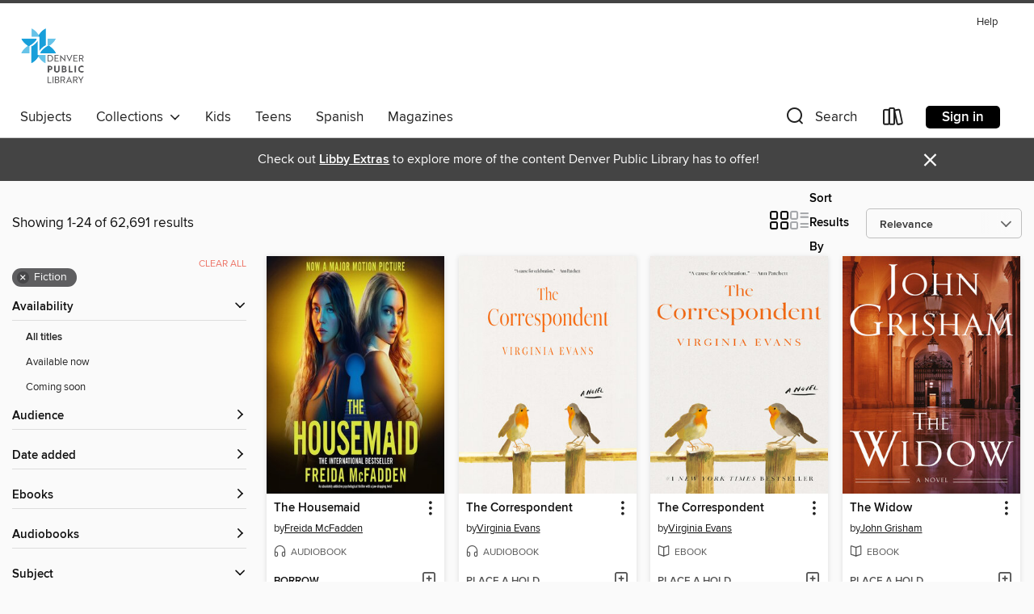

--- FILE ---
content_type: text/html; charset=utf-8
request_url: https://denver.overdrive.com/search?subject=26
body_size: 52592
content:
<!DOCTYPE html>
<html lang="en" dir="ltr" class="no-js">
    <head>
        
    
        
    

    <meta name="twitter:title" property="og:title" content="Denver Public Library"/>
    <meta name="twitter:description" property="og:description" content="See search results in the Denver Public Library digital collection."/>
    <meta name="twitter:image" property="og:image" content="https://thunder.cdn.overdrive.com/logo-resized/746?1650485280"/>
    <meta property="og:url" content="/search?subject=26"/>
    <meta name="twitter:card" content="summary" />
    <meta property="og:site_name" content="Denver Public Library" />
    <meta name="twitter:site" content="@OverDriveLibs" />
    <meta property="og:locale" content="en" />
    <meta name="description" content="See search results in the Denver Public Library digital collection." />

        <meta http-equiv="X-UA-Compatible" content="IE=edge,chrome=1">
<meta name="viewport" content="width=device-width, initial-scale=1.0 user-scalable=1">





    
        
        
            
        

        <title>Fiction - Denver Public Library - OverDrive</title>
    


<link rel='shortcut icon' type='image/x-icon' href='https://lightning.od-cdn.com/static/img/favicon.bb86d660d3929b5c0c65389d6a8e8aba.ico' />


    
        <meta name="twitter:title" property="og:title" content="Denver Public Library"/>
        <meta name="twitter:description" property="og:description" content="Browse, borrow, and enjoy titles from the Denver Public Library digital collection."/>
        <meta name="twitter:image" property="og:image" content="https://thunder.cdn.overdrive.com/logo-resized/746?1650485280"/>
        <meta property="og:url" content="/search?subject=26"/>
        <meta name="twitter:card" content="summary" />
        <meta property="og:site_name" content="Denver Public Library" />
        <meta name="twitter:site" content="@OverDriveLibs" />
        <meta property="og:locale" content="en" />
        
    
<!-- iOS smart app banner -->
    <meta name="apple-itunes-app" content="app-id=1076402606" />
    <!-- Google Play app banner -->
    <link rel="manifest" href="https://lightning.od-cdn.com/static/manifest.ed71e3d923d287cd1dce64ae0d3cc8b8.json">
    <meta name="google-play-app" content="app-id=com.overdrive.mobile.android.libby" />
    <!-- Windows Store app banner -->
    <meta name="msApplication-ID" content="2FA138F6.LibbybyOverDrive" />
    <meta name="msApplication-PackageFamilyName" content="2FA138F6.LibbybyOverDrive_daecb9042jmvt" />


        <link rel="stylesheet" type="text/css" href="https://lightning.od-cdn.com/static/vendor.bundle.min.5eabf64aeb625aca9acda7ccc8bb0256.css" onerror="cdnError(this)" />
        <link rel="stylesheet" type="text/css" href="https://lightning.od-cdn.com/static/app.bundle.min.0daacbc20b85e970d37a37fe3fc3b92b.css" onerror="cdnError(this)" />
        <link rel='shortcut icon' type='image/x-icon' href='https://lightning.od-cdn.com/static/img/favicon.bb86d660d3929b5c0c65389d6a8e8aba.ico' />

        
    <link rel="stylesheet" type="text/css" href="https://lightning.od-cdn.com/static/faceted-media.min.4cf2f9699e20c37ba2839a67bcf88d4d.css" />


        

<link rel="stylesheet" type="text/css" href="/assets/v3/css/45b2cd3100fbdebbdb6e3d5fa7e06ec7/colors.css?primary=%23577ca2&primaryR=87&primaryG=124&primaryB=162&primaryFontColor=%23fff&secondary=%23444444&secondaryR=68&secondaryG=68&secondaryB=68&secondaryFontColor=%23fff&bannerIsSecondaryColor=false&defaultColor=%23222">

        <script>
    window.OverDrive = window.OverDrive || {};
    window.OverDrive.colors = {};
    window.OverDrive.colors.primary = "#577ca2";
    window.OverDrive.colors.secondary = "#444444";
    window.OverDrive.tenant = 29;
    window.OverDrive.libraryName = "Denver Public Library";
    window.OverDrive.advantageKey = "";
    window.OverDrive.libraryKey = "denver";
    window.OverDrive.accountIds = [-1];
    window.OverDrive.parentAccountKey = "denver";
    window.OverDrive.allFeatures = "";
    window.OverDrive.libraryConfigurations = {"autocomplete":{"enabled":true},"content-holds":{"enabled":true},"getACard":{"enabled":false},"backToMainCollectionLink":{"enabled":true},"promoteLibby":{"enabled":true},"switchToLibby":{"enabled":true},"disableOdAppAccess":{"enabled":true},"bannerIsSecondaryColor":{"enabled":false},"lexileScores":{"enabled":true},"atosLevels":{"enabled":true},"gradeLevels":{"enabled":true},"interestLevels":{"enabled":true},"readingHistory":{"enabled":true},"reciprocalLending":{"enabled":true},"OzoneAuthentication":{"enabled":true},"Notifications":{"enabled":true},"kindleFooter":{"enabled":true},"kindleNav":{"enabled":true},"kindleLoanFormatLimit":{"enabled":true},"kindleSearchOffer":{"enabled":true},"kindleLoanOffer":{"enabled":true},"sampleOnlyMode":{},"luckyDayMenuLink":{"enabled":false},"disableWishlist":{"enabled":false},"simplifiedNavigationBar":{"enabled":false},"geo-idc":{"enabled":false},"libby-footer-promo":{"enabled":false}};
    window.OverDrive.mediaItems = {"5665700":{"reserveId":"c122a37f-f984-4062-8f35-1072a99305a0","subjects":[{"id":"26","name":"Fiction"},{"id":"80","name":"Science Fiction"},{"id":"86","name":"Suspense"},{"id":"100","name":"Thriller"}],"bisacCodes":["FIC028010","FIC028020","FIC030000"],"bisac":[{"code":"FIC028010","description":"Fiction / Science Fiction / Action & Adventure"},{"code":"FIC028020","description":"Fiction / Science Fiction / Hard Science Fiction"},{"code":"FIC030000","description":"Fiction / Thrillers / Suspense"}],"levels":[{"value":"4.7","id":"atos","name":"ATOS"},{"value":"9-12(UG)","id":"interest-level","name":"Interest Level"},{"low":"300","high":"300","value":"3","id":"reading-level","name":"Reading Level"}],"creators":[{"id":659166,"name":"Andy Weir","role":"Author","sortName":"Weir, Andy"}],"languages":[{"id":"en","name":"English"}],"imprint":{"id":"821","name":"Ballantine Books"},"isBundledChild":false,"ratings":{"maturityLevel":{"id":"generalcontent","name":"General content"},"naughtyScore":{"id":"GeneralContent","name":"General content"}},"constraints":{"isDisneyEulaRequired":false},"reviewCounts":{"premium":3,"publisherSupplier":0},"isAvailable":false,"isPreReleaseTitle":false,"estimatedReleaseDate":"2021-05-04T04:00:00Z","sample":{"href":"https://samples.overdrive.com/?crid=c122a37f-f984-4062-8f35-1072a99305a0&.epub-sample.overdrive.com"},"publisher":{"id":"1054","name":"Random House Publishing Group"},"subtitle":"A Novel","description":"<b>THE #1 <i>NEW YORK TIMES </i>BESTSELLER FROM THE AUTHOR OF <i>THE MARTIAN</i> &bull; Soon to be a major motion picture starring Ryan Gosling, directed by Phil Lord and Christopher Miller, with a screenplay by Drew Goddard</b><br><b>A lone...","availableCopies":0,"ownedCopies":147,"luckyDayAvailableCopies":0,"luckyDayOwnedCopies":0,"holdsCount":707,"holdsRatio":5,"estimatedWaitDays":68,"isFastlane":false,"availabilityType":"normal","isRecommendableToLibrary":true,"isOwned":true,"isHoldable":true,"isAdvantageFiltered":false,"visitorEligible":false,"juvenileEligible":false,"youngAdultEligible":false,"contentAccessLevels":0,"classifications":{},"type":{"id":"ebook","name":"eBook"},"covers":{"cover150Wide":{"href":"https://img1.od-cdn.com/ImageType-150/0111-1/{C122A37F-F984-4062-8F35-1072A99305A0}IMG150.JPG","height":200,"width":150,"primaryColor":{"hex":"#012227","rgb":{"red":1,"green":34,"blue":39}},"isPlaceholderImage":false},"cover300Wide":{"href":"https://img2.od-cdn.com/ImageType-400/0111-1/{C122A37F-F984-4062-8F35-1072A99305A0}IMG400.JPG","height":400,"width":300,"primaryColor":{"hex":"#011E22","rgb":{"red":1,"green":30,"blue":34}},"isPlaceholderImage":false},"cover510Wide":{"href":"https://img2.od-cdn.com/ImageType-100/0111-1/{C122A37F-F984-4062-8F35-1072A99305A0}IMG100.JPG","height":680,"width":510,"primaryColor":{"hex":"#011E22","rgb":{"red":1,"green":30,"blue":34}},"isPlaceholderImage":false}},"id":"5665700","firstCreatorName":"Andy Weir","firstCreatorId":659166,"firstCreatorSortName":"Weir, Andy","title":"Project Hail Mary","sortTitle":"Project Hail Mary A Novel","starRating":4.5,"starRatingCount":3050,"publishDate":"2021-05-04T00:00:00Z","publishDateText":"05/04/2021","formats":[{"identifiers":[{"type":"ISBN","value":"9780593135211"},{"type":"PublisherCatalogNumber","value":"611060"},{"type":"ASIN","value":"B08FHBV4ZX"}],"rights":[],"onSaleDateUtc":"2021-05-04T04:00:00+00:00","hasAudioSynchronizedText":false,"isBundleParent":false,"isbn":"9780593135211","bundledContent":[],"fulfillmentType":"kindle","id":"ebook-kindle","name":"Kindle Book"},{"identifiers":[{"type":"ISBN","value":"9780593135211"},{"type":"PublisherCatalogNumber","value":"611060"}],"rights":[],"onSaleDateUtc":"2021-05-04T04:00:00+00:00","hasAudioSynchronizedText":false,"isBundleParent":false,"isbn":"9780593135211","bundledContent":[],"sample":{"href":"https://samples.overdrive.com/?crid=c122a37f-f984-4062-8f35-1072a99305a0&.epub-sample.overdrive.com"},"fulfillmentType":"bifocal","id":"ebook-overdrive","name":"OverDrive Read"},{"identifiers":[{"type":"ISBN","value":"9780593135211"},{"type":"PublisherCatalogNumber","value":"611060"}],"rights":[],"fileSize":10286663,"onSaleDateUtc":"2021-05-04T04:00:00+00:00","hasAudioSynchronizedText":false,"isBundleParent":false,"isbn":"9780593135211","bundledContent":[],"fulfillmentType":"epub","accessibilityStatements":{"waysOfReading":["ModifiableDisplay","SomeNonVisualReadingSupport"],"conformance":["NoInfoForStandards"],"navigation":["TableOfContents","StructuredNavigation"],"richContent":[],"hazards":[],"legalConsiderations":[],"additionalInformation":["PageBreaks","HighContrastText","NonColorMeansOfConveyingInformation"],"summaryStatement":"Accessibility features highlighted in metadata are based on this ebook's content and format."},"id":"ebook-epub-adobe","name":"EPUB eBook"},{"identifiers":[{"type":"ISBN","value":"9780593135211"},{"type":"PublisherCatalogNumber","value":"611060"},{"type":"KoboBookID","value":"5e40a559-737f-3733-9db3-a2ed2cbfb8cd"}],"rights":[],"onSaleDateUtc":"2021-05-04T04:00:00+00:00","hasAudioSynchronizedText":false,"isBundleParent":false,"isbn":"9780593135211","bundledContent":[],"fulfillmentType":"kobo","id":"ebook-kobo","name":"Kobo eBook"}],"publisherAccount":{"id":"221","name":"Random House, Inc."}},"9852641":{"reserveId":"55f273a3-97e9-457b-b487-b92ba9bc0e27","subjects":[{"id":"26","name":"Fiction"},{"id":"49","name":"Literature"}],"bisacCodes":["FIC044000","FIC045000"],"bisac":[{"code":"FIC044000","description":"Fiction / Contemporary Women"},{"code":"FIC045000","description":"Fiction / Family Life / General"}],"levels":[],"creators":[{"id":26679,"name":"Kristin Hannah","role":"Author","sortName":"Hannah, Kristin"},{"id":11328,"name":"Julia Whelan","role":"Narrator","sortName":"Whelan, Julia"},{"id":26679,"name":"Kristin Hannah","role":"Narrator","sortName":"Hannah, Kristin"}],"languages":[{"id":"en","name":"English"}],"isBundledChild":false,"ratings":{"maturityLevel":{"id":"generalcontent","name":"General content"},"naughtyScore":{"id":"GeneralContent","name":"General content"}},"constraints":{"isDisneyEulaRequired":false},"reviewCounts":{"premium":3,"publisherSupplier":0},"awards":[{"id":18,"description":"Audie Award","source":"Audio Publishers Association"},{"id":69,"description":"Best Audiobooks","source":"AudioFile Magazine"},{"id":75,"description":"Audie Award Nominee","source":"Audio Publishers Association"},{"id":163,"description":"Libby Award Finalist","source":"OverDrive"}],"isAvailable":true,"isPreReleaseTitle":false,"estimatedReleaseDate":"2024-02-06T05:00:00Z","sample":{"href":"https://samples.overdrive.com/?crid=55f273a3-97e9-457b-b487-b92ba9bc0e27&.epub-sample.overdrive.com"},"publisher":{"id":"2166","name":"Macmillan Audio"},"subtitle":"A Novel","description":"<p><b>A 2025 Audie Award winner for Best Fiction Narrator!</b><br><b><br>\"Kristin Hannah's potent storytelling skills are brilliantly served by narrator Julia Whelan, whose limber, low-pitched voice moves nimbly from person to person, capturing...","availableCopies":62,"ownedCopies":330,"luckyDayAvailableCopies":0,"luckyDayOwnedCopies":0,"holdsCount":0,"holdsRatio":0,"estimatedWaitDays":1,"isFastlane":false,"availabilityType":"normal","isRecommendableToLibrary":true,"isOwned":true,"isHoldable":true,"isAdvantageFiltered":false,"visitorEligible":false,"juvenileEligible":false,"youngAdultEligible":false,"contentAccessLevels":0,"classifications":{},"type":{"id":"audiobook","name":"Audiobook"},"covers":{"cover150Wide":{"href":"https://img1.od-cdn.com/ImageType-150/1493-1/{55F273A3-97E9-457B-B487-B92BA9BC0E27}IMG150.JPG","height":200,"width":150,"primaryColor":{"hex":"#722A04","rgb":{"red":114,"green":42,"blue":4}},"isPlaceholderImage":false},"cover300Wide":{"href":"https://img3.od-cdn.com/ImageType-400/1493-1/{55F273A3-97E9-457B-B487-B92BA9BC0E27}IMG400.JPG","height":400,"width":300,"primaryColor":{"hex":"#813710","rgb":{"red":129,"green":55,"blue":16}},"isPlaceholderImage":false},"cover510Wide":{"href":"https://img3.od-cdn.com/ImageType-100/1493-1/{55F273A3-97E9-457B-B487-B92BA9BC0E27}IMG100.JPG","height":680,"width":510,"primaryColor":{"hex":"#9D5B2B","rgb":{"red":157,"green":91,"blue":43}},"isPlaceholderImage":false}},"id":"9852641","firstCreatorName":"Kristin Hannah","firstCreatorId":26679,"firstCreatorSortName":"Hannah, Kristin","title":"The Women","sortTitle":"Women A Novel","starRating":4.4,"starRatingCount":493,"edition":"Unabridged","publishDate":"2024-02-06T00:00:00Z","publishDateText":"02/06/2024","formats":[{"identifiers":[{"type":"ISBN","value":"9781250317957"}],"rights":[],"fileSize":430588440,"onSaleDateUtc":"2024-02-06T05:00:00+00:00","duration":"14:57:03","hasAudioSynchronizedText":false,"isBundleParent":false,"isbn":"9781250317957","bundledContent":[],"sample":{"href":"https://samples.overdrive.com/?crid=55f273a3-97e9-457b-b487-b92ba9bc0e27&.epub-sample.overdrive.com"},"fulfillmentType":"bifocal","id":"audiobook-overdrive","name":"OverDrive Listen audiobook"},{"identifiers":[{"type":"ISBN","value":"9781250317957"}],"rights":[],"fileSize":430640268,"onSaleDateUtc":"2024-02-06T05:00:00+00:00","partCount":14,"duration":"15:01:56","hasAudioSynchronizedText":false,"isBundleParent":false,"isbn":"9781250317957","bundledContent":[],"fulfillmentType":"odm","id":"audiobook-mp3","name":"MP3 audiobook"}],"publisherAccount":{"id":"3606","name":"Macmillan Audio"}},"10141759":{"reserveId":"5ab85ce1-3475-4689-800a-3bff5ae66fb8","subjects":[{"id":"26","name":"Fiction"},{"id":"49","name":"Literature"},{"id":"123","name":"Humor (Fiction)"}],"bisacCodes":["FIC044000","FIC045010","FIC060000"],"bisac":[{"code":"FIC044000","description":"Fiction / Contemporary Women"},{"code":"FIC045010","description":"Fiction / Family Life / Marriage & Divorce"},{"code":"FIC060000","description":"FICTION / Humorous / Dark Humor"}],"levels":[],"creators":[{"id":430699,"name":"Alison Espach","role":"Author","sortName":"Espach, Alison"}],"languages":[{"id":"en","name":"English"}],"isBundledChild":false,"ratings":{"maturityLevel":{"id":"generalcontent","name":"General content"},"naughtyScore":{"id":"GeneralContent","name":"General content"}},"constraints":{"isDisneyEulaRequired":false},"reviewCounts":{"premium":4,"publisherSupplier":0},"isAvailable":false,"isPreReleaseTitle":false,"estimatedReleaseDate":"2024-07-30T04:00:00Z","sample":{"href":"https://samples.overdrive.com/?crid=5ab85ce1-3475-4689-800a-3bff5ae66fb8&.epub-sample.overdrive.com"},"publisher":{"id":"4480","name":"Henry Holt and Co."},"subtitle":"A Novel","description":"<p><b>The runaway <i>New York Times</i> bestseller with over one million copies sold</b><br><b>A Today Show #ReadwithJenna Book Club Pick, <i>New York Times Book Review</i> Editors' Choice, and a #1 Indie Next Pick </b><br><b>Named a Best Book of...","availableCopies":0,"ownedCopies":226,"luckyDayAvailableCopies":0,"luckyDayOwnedCopies":0,"holdsCount":29,"holdsRatio":1,"estimatedWaitDays":2,"isFastlane":false,"availabilityType":"normal","isRecommendableToLibrary":true,"isOwned":true,"isHoldable":true,"isAdvantageFiltered":false,"visitorEligible":false,"juvenileEligible":false,"youngAdultEligible":false,"contentAccessLevels":0,"classifications":{},"type":{"id":"ebook","name":"eBook"},"covers":{"cover150Wide":{"href":"https://img3.od-cdn.com/ImageType-150/2390-1/{5AB85CE1-3475-4689-800A-3BFF5AE66FB8}IMG150.JPG","height":200,"width":150,"primaryColor":{"hex":"#DAC4B6","rgb":{"red":218,"green":196,"blue":182}},"isPlaceholderImage":false},"cover300Wide":{"href":"https://img2.od-cdn.com/ImageType-400/2390-1/{5AB85CE1-3475-4689-800A-3BFF5AE66FB8}IMG400.JPG","height":400,"width":300,"primaryColor":{"hex":"#DDC4AE","rgb":{"red":221,"green":196,"blue":174}},"isPlaceholderImage":false},"cover510Wide":{"href":"https://img1.od-cdn.com/ImageType-100/2390-1/{5AB85CE1-3475-4689-800A-3BFF5AE66FB8}IMG100.JPG","height":680,"width":510,"primaryColor":{"hex":"#DEC4AD","rgb":{"red":222,"green":196,"blue":173}},"isPlaceholderImage":false}},"id":"10141759","firstCreatorName":"Alison Espach","firstCreatorId":430699,"firstCreatorSortName":"Espach, Alison","title":"The Wedding People","sortTitle":"Wedding People A Novel","starRating":3.6,"starRatingCount":147,"publishDate":"2024-07-30T00:00:00Z","publishDateText":"07/30/2024","formats":[{"identifiers":[{"type":"ASIN","value":"B0CJ839C56"}],"rights":[],"onSaleDateUtc":"2024-07-30T04:00:00+00:00","hasAudioSynchronizedText":false,"isBundleParent":false,"bundledContent":[],"fulfillmentType":"kindle","id":"ebook-kindle","name":"Kindle Book"},{"identifiers":[{"type":"ISBN","value":"9781250899569"}],"rights":[],"onSaleDateUtc":"2024-07-30T04:00:00+00:00","hasAudioSynchronizedText":false,"isBundleParent":false,"isbn":"9781250899569","bundledContent":[],"sample":{"href":"https://samples.overdrive.com/?crid=5ab85ce1-3475-4689-800a-3bff5ae66fb8&.epub-sample.overdrive.com"},"fulfillmentType":"bifocal","id":"ebook-overdrive","name":"OverDrive Read"},{"identifiers":[{"type":"ISBN","value":"9781250899569"}],"rights":[],"fileSize":3973540,"onSaleDateUtc":"2024-07-30T04:00:00+00:00","hasAudioSynchronizedText":false,"isBundleParent":false,"isbn":"9781250899569","bundledContent":[],"fulfillmentType":"epub","accessibilityStatements":{"waysOfReading":["NoInfoForModifiableDisplay","SomeNonVisualReadingSupport"],"conformance":["NoInfoForStandards"],"navigation":[],"richContent":[],"hazards":[],"legalConsiderations":[],"additionalInformation":[]},"id":"ebook-epub-adobe","name":"EPUB eBook"},{"identifiers":[{"type":"KoboBookID","value":"2e8fcf26-b241-3f91-a538-7d8d9c08623b"}],"rights":[],"onSaleDateUtc":"2024-07-30T04:00:00+00:00","hasAudioSynchronizedText":false,"isBundleParent":false,"bundledContent":[],"fulfillmentType":"kobo","id":"ebook-kobo","name":"Kobo eBook"}],"publisherAccount":{"id":"6222","name":"Macmillan Publishers"}},"10146383":{"reserveId":"ad9bff9f-097a-4dbb-8e45-d9415989c0af","subjects":[{"id":"26","name":"Fiction"},{"id":"49","name":"Literature"},{"id":"123","name":"Humor (Fiction)"}],"bisacCodes":["FIC044000","FIC045010","FIC060000"],"bisac":[{"code":"FIC044000","description":"Fiction / Contemporary Women"},{"code":"FIC045010","description":"Fiction / Family Life / Marriage & Divorce"},{"code":"FIC060000","description":"FICTION / Humorous / Dark Humor"}],"levels":[],"creators":[{"id":430699,"name":"Alison Espach","role":"Author","sortName":"Espach, Alison"},{"id":2261907,"name":"Helen Laser","role":"Narrator","sortName":"Laser, Helen"}],"languages":[{"id":"en","name":"English"}],"isBundledChild":false,"ratings":{"maturityLevel":{"id":"generalcontent","name":"General content"},"naughtyScore":{"id":"GeneralContent","name":"General content"}},"constraints":{"isDisneyEulaRequired":false},"reviewCounts":{"premium":3,"publisherSupplier":0},"isAvailable":false,"isPreReleaseTitle":false,"estimatedReleaseDate":"2024-07-30T04:00:00Z","sample":{"href":"https://samples.overdrive.com/?crid=ad9bff9f-097a-4dbb-8e45-d9415989c0af&.epub-sample.overdrive.com"},"publisher":{"id":"2166","name":"Macmillan Audio"},"subtitle":"A Novel","description":"<p><b>\"As narrator, the terrific Laser, an actress and puppeteer, only enhances the swoon-worthy quirks and romance.\" &#8212;Vulture<br> A <i>Today</i> show #ReadwithJenna Book Club Pick, A Goodreads Choice Awards 2024 Winner, and long-listed in...","availableCopies":0,"ownedCopies":149,"luckyDayAvailableCopies":0,"luckyDayOwnedCopies":0,"holdsCount":13,"holdsRatio":1,"estimatedWaitDays":2,"isFastlane":false,"availabilityType":"normal","isRecommendableToLibrary":true,"isOwned":true,"isHoldable":true,"isAdvantageFiltered":false,"visitorEligible":false,"juvenileEligible":false,"youngAdultEligible":false,"contentAccessLevels":0,"classifications":{},"type":{"id":"audiobook","name":"Audiobook"},"covers":{"cover150Wide":{"href":"https://img3.od-cdn.com/ImageType-150/1493-1/{AD9BFF9F-097A-4DBB-8E45-D9415989C0AF}IMG150.JPG","height":200,"width":150,"primaryColor":{"hex":"#D5B9A1","rgb":{"red":213,"green":185,"blue":161}},"isPlaceholderImage":false},"cover300Wide":{"href":"https://img3.od-cdn.com/ImageType-400/1493-1/{AD9BFF9F-097A-4DBB-8E45-D9415989C0AF}IMG400.JPG","height":400,"width":300,"primaryColor":{"hex":"#D6BBA0","rgb":{"red":214,"green":187,"blue":160}},"isPlaceholderImage":false},"cover510Wide":{"href":"https://img2.od-cdn.com/ImageType-100/1493-1/{AD9BFF9F-097A-4DBB-8E45-D9415989C0AF}IMG100.JPG","height":680,"width":510,"primaryColor":{"hex":"#D7B99F","rgb":{"red":215,"green":185,"blue":159}},"isPlaceholderImage":false}},"id":"10146383","firstCreatorName":"Alison Espach","firstCreatorId":430699,"firstCreatorSortName":"Espach, Alison","title":"The Wedding People","sortTitle":"Wedding People A Novel","starRating":3.6,"starRatingCount":129,"edition":"Unabridged","publishDate":"2024-07-30T00:00:00Z","publishDateText":"07/30/2024","formats":[{"identifiers":[{"type":"ISBN","value":"9781250349705"}],"rights":[],"fileSize":351935866,"onSaleDateUtc":"2024-07-30T04:00:00+00:00","duration":"12:13:11","hasAudioSynchronizedText":false,"isBundleParent":false,"isbn":"9781250349705","bundledContent":[],"sample":{"href":"https://samples.overdrive.com/?crid=ad9bff9f-097a-4dbb-8e45-d9415989c0af&.epub-sample.overdrive.com"},"fulfillmentType":"bifocal","id":"audiobook-overdrive","name":"OverDrive Listen audiobook"},{"identifiers":[{"type":"ISBN","value":"9781250349705"}],"rights":[],"fileSize":352040147,"onSaleDateUtc":"2024-07-30T04:00:00+00:00","partCount":30,"duration":"12:12:54","hasAudioSynchronizedText":false,"isBundleParent":false,"isbn":"9781250349705","bundledContent":[],"fulfillmentType":"odm","id":"audiobook-mp3","name":"MP3 audiobook"}],"publisherAccount":{"id":"3606","name":"Macmillan Audio"}},"10649534":{"reserveId":"71a22518-d7d7-475b-8b1f-57d62f5e2b82","subjects":[{"id":"26","name":"Fiction"},{"id":"49","name":"Literature"}],"bisacCodes":["FIC044000","FIC077000","FIC151000"],"bisac":[{"code":"FIC044000","description":"Fiction / Contemporary Women"},{"code":"FIC077000","description":"Fiction / Nature & the Environment"},{"code":"FIC151000","description":"FICTION / Places / Polar Regions"}],"levels":[],"creators":[{"id":386577,"name":"Charlotte McConaghy","role":"Author","sortName":"McConaghy, Charlotte"}],"languages":[{"id":"en","name":"English"}],"isBundledChild":false,"ratings":{"maturityLevel":{"id":"generalcontent","name":"General content"},"naughtyScore":{"id":"GeneralContent","name":"General content"}},"constraints":{"isDisneyEulaRequired":false},"reviewCounts":{"premium":8,"publisherSupplier":0},"isAvailable":false,"isPreReleaseTitle":false,"estimatedReleaseDate":"2025-03-04T05:00:00Z","sample":{"href":"https://samples.overdrive.com/?crid=71a22518-d7d7-475b-8b1f-57d62f5e2b82&.epub-sample.overdrive.com"},"publisher":{"id":"57610","name":"Flatiron Books"},"subtitle":"Reese's Book Club Pick (A Novel)","description":"<p><b>REESE'S BOOK CLUB PICK <li> INSTANT <i>NEW YORK TIMES</i> BESTSELLER <li> #1 AMAZON BEST BOOK OF THE YEAR SO FAR 2025<br>A BEST BOOK OF THE YEAR (NPR, <i>TIME, USA Today, </i></b><b><i>The Economist,</i> </b><b><i>Scientific American, Good...","availableCopies":0,"ownedCopies":126,"luckyDayAvailableCopies":0,"luckyDayOwnedCopies":0,"holdsCount":847,"holdsRatio":7,"estimatedWaitDays":95,"isFastlane":false,"availabilityType":"normal","isRecommendableToLibrary":true,"isOwned":true,"isHoldable":true,"isAdvantageFiltered":false,"visitorEligible":false,"juvenileEligible":false,"youngAdultEligible":false,"contentAccessLevels":0,"classifications":{},"type":{"id":"ebook","name":"eBook"},"covers":{"cover150Wide":{"href":"https://img2.od-cdn.com/ImageType-150/2390-1/{71A22518-D7D7-475B-8B1F-57D62F5E2B82}IMG150.JPG","height":200,"width":150,"primaryColor":{"hex":"#7E6D5B","rgb":{"red":126,"green":109,"blue":91}},"isPlaceholderImage":false},"cover300Wide":{"href":"https://img1.od-cdn.com/ImageType-400/2390-1/{71A22518-D7D7-475B-8B1F-57D62F5E2B82}IMG400.JPG","height":400,"width":300,"primaryColor":{"hex":"#786858","rgb":{"red":120,"green":104,"blue":88}},"isPlaceholderImage":false},"cover510Wide":{"href":"https://img3.od-cdn.com/ImageType-100/2390-1/{71A22518-D7D7-475B-8B1F-57D62F5E2B82}IMG100.JPG","height":680,"width":510,"primaryColor":{"hex":"#766656","rgb":{"red":118,"green":102,"blue":86}},"isPlaceholderImage":false}},"id":"10649534","firstCreatorName":"Charlotte McConaghy","firstCreatorId":386577,"firstCreatorSortName":"McConaghy, Charlotte","title":"Wild Dark Shore","sortTitle":"Wild Dark Shore Reeses Book Club Pick (A Novel)","publishDate":"2025-03-04T00:00:00Z","publishDateText":"03/04/2025","formats":[{"identifiers":[{"type":"ASIN","value":"B0D12WJTBY"}],"rights":[],"onSaleDateUtc":"2025-03-04T05:00:00+00:00","hasAudioSynchronizedText":false,"isBundleParent":false,"bundledContent":[],"fulfillmentType":"kindle","id":"ebook-kindle","name":"Kindle Book"},{"identifiers":[{"type":"ISBN","value":"9781250827999"}],"rights":[],"onSaleDateUtc":"2025-03-04T05:00:00+00:00","hasAudioSynchronizedText":false,"isBundleParent":false,"isbn":"9781250827999","bundledContent":[],"sample":{"href":"https://samples.overdrive.com/?crid=71a22518-d7d7-475b-8b1f-57d62f5e2b82&.epub-sample.overdrive.com"},"fulfillmentType":"bifocal","id":"ebook-overdrive","name":"OverDrive Read"},{"identifiers":[{"type":"ISBN","value":"9781250827999"}],"rights":[],"fileSize":4581842,"onSaleDateUtc":"2025-03-04T05:00:00+00:00","hasAudioSynchronizedText":false,"isBundleParent":false,"isbn":"9781250827999","bundledContent":[],"fulfillmentType":"epub","accessibilityStatements":{"waysOfReading":["NoInfoForModifiableDisplay","SomeNonVisualReadingSupport"],"conformance":["NoInfoForStandards"],"navigation":[],"richContent":[],"hazards":[],"legalConsiderations":[],"additionalInformation":[]},"id":"ebook-epub-adobe","name":"EPUB eBook"},{"identifiers":[{"type":"KoboBookID","value":"8f5bd82a-109e-32a4-8871-6d8b567deed7"}],"rights":[],"onSaleDateUtc":"2025-03-04T05:00:00+00:00","hasAudioSynchronizedText":false,"isBundleParent":false,"bundledContent":[],"fulfillmentType":"kobo","id":"ebook-kobo","name":"Kobo eBook"}],"publisherAccount":{"id":"6222","name":"Macmillan Publishers"}},"10750175":{"reserveId":"73a84b00-1821-43f8-96dd-4d0480b44978","subjects":[{"id":"26","name":"Fiction"},{"id":"49","name":"Literature"}],"bisacCodes":["FIC044000","FIC077000","FIC151000"],"bisac":[{"code":"FIC044000","description":"Fiction / Contemporary Women"},{"code":"FIC077000","description":"Fiction / Nature & the Environment"},{"code":"FIC151000","description":"FICTION / Places / Polar Regions"}],"levels":[],"creators":[{"id":386577,"name":"Charlotte McConaghy","role":"Author","sortName":"McConaghy, Charlotte"},{"id":3641846,"name":"Cooper Mortlock","role":"Narrator","sortName":"Mortlock, Cooper"},{"id":1428237,"name":"Katherine Littrell","role":"Narrator","sortName":"Littrell, Katherine"},{"id":170756,"name":"Saskia Maarleveld","role":"Narrator","sortName":"Maarleveld, Saskia"},{"id":4581,"name":"Steve West","role":"Narrator","sortName":"West, Steve"}],"languages":[{"id":"en","name":"English"}],"isBundledChild":false,"ratings":{"maturityLevel":{"id":"generalcontent","name":"General content"},"naughtyScore":{"id":"GeneralContent","name":"General content"}},"constraints":{"isDisneyEulaRequired":false},"reviewCounts":{"premium":7,"publisherSupplier":0},"isAvailable":false,"isPreReleaseTitle":false,"estimatedReleaseDate":"2025-03-04T05:00:00Z","sample":{"href":"https://samples.overdrive.com/?crid=73a84b00-1821-43f8-96dd-4d0480b44978&.epub-sample.overdrive.com"},"publisher":{"id":"2166","name":"Macmillan Audio"},"subtitle":"Reese's Book Club Pick (A Novel)","description":"<p><b>REESE'S BOOK CLUB PICK<br></b><br><b>This program features multicast narration.<br>INSTANT <i>NEW YORK TIMES</i> BESTSELLER <li> #1 AMAZON BEST BOOK OF THE YEAR SO FAR 2025</b><br> <b><br>An ENTHRALLING new novel from the <i>NEW YORK TIMES...","availableCopies":0,"ownedCopies":109,"luckyDayAvailableCopies":0,"luckyDayOwnedCopies":0,"holdsCount":778,"holdsRatio":8,"estimatedWaitDays":101,"isFastlane":false,"availabilityType":"normal","isRecommendableToLibrary":true,"isOwned":true,"isHoldable":true,"isAdvantageFiltered":false,"visitorEligible":false,"juvenileEligible":false,"youngAdultEligible":false,"contentAccessLevels":0,"classifications":{},"type":{"id":"audiobook","name":"Audiobook"},"covers":{"cover150Wide":{"href":"https://img1.od-cdn.com/ImageType-150/1493-1/{73A84B00-1821-43F8-96DD-4D0480B44978}IMG150.JPG","height":200,"width":150,"primaryColor":{"hex":"#857053","rgb":{"red":133,"green":112,"blue":83}},"isPlaceholderImage":false},"cover300Wide":{"href":"https://img2.od-cdn.com/ImageType-400/1493-1/{73A84B00-1821-43F8-96DD-4D0480B44978}IMG400.JPG","height":400,"width":300,"primaryColor":{"hex":"#8C7458","rgb":{"red":140,"green":116,"blue":88}},"isPlaceholderImage":false},"cover510Wide":{"href":"https://img2.od-cdn.com/ImageType-100/1493-1/{73A84B00-1821-43F8-96DD-4D0480B44978}IMG100.JPG","height":680,"width":510,"primaryColor":{"hex":"#8C775C","rgb":{"red":140,"green":119,"blue":92}},"isPlaceholderImage":false}},"id":"10750175","firstCreatorName":"Charlotte McConaghy","firstCreatorId":386577,"firstCreatorSortName":"McConaghy, Charlotte","title":"Wild Dark Shore","sortTitle":"Wild Dark Shore Reeses Book Club Pick (A Novel)","edition":"Unabridged","publishDate":"2025-03-04T00:00:00Z","publishDateText":"03/04/2025","formats":[{"identifiers":[{"type":"ISBN","value":"9781250381538"}],"rights":[],"fileSize":287185412,"onSaleDateUtc":"2025-03-04T05:00:00+00:00","duration":"09:58:15","hasAudioSynchronizedText":false,"isBundleParent":false,"isbn":"9781250381538","bundledContent":[],"sample":{"href":"https://samples.overdrive.com/?crid=73a84b00-1821-43f8-96dd-4d0480b44978&.epub-sample.overdrive.com"},"fulfillmentType":"bifocal","id":"audiobook-overdrive","name":"OverDrive Listen audiobook"},{"identifiers":[{"type":"ISBN","value":"9781250381538"}],"rights":[],"fileSize":287459543,"onSaleDateUtc":"2025-03-04T05:00:00+00:00","partCount":79,"duration":"09:57:39","hasAudioSynchronizedText":false,"isBundleParent":false,"isbn":"9781250381538","bundledContent":[],"fulfillmentType":"odm","id":"audiobook-mp3","name":"MP3 audiobook"}],"publisherAccount":{"id":"3606","name":"Macmillan Audio"}},"10823767":{"reserveId":"43f3ebcb-8288-4ae7-8bc5-12f9edd917ad","subjects":[{"id":"26","name":"Fiction"},{"id":"49","name":"Literature"},{"id":"77","name":"Romance"},{"id":"86","name":"Suspense"}],"bisacCodes":["FIC019000","FIC027110","FIC044000"],"bisac":[{"code":"FIC019000","description":"Fiction / Literary"},{"code":"FIC027110","description":"Fiction / Romance / Suspense"},{"code":"FIC044000","description":"Fiction / Contemporary Women"}],"levels":[],"creators":[{"id":3525724,"name":"Clare Leslie Hall","role":"Author","sortName":"Hall, Clare Leslie"}],"languages":[{"id":"en","name":"English"}],"isBundledChild":false,"ratings":{"maturityLevel":{"id":"generalcontent","name":"General content"},"naughtyScore":{"id":"GeneralContent","name":"General content"}},"constraints":{"isDisneyEulaRequired":false},"reviewCounts":{"premium":4,"publisherSupplier":0},"isAvailable":false,"isPreReleaseTitle":false,"estimatedReleaseDate":"2025-03-04T05:00:00Z","sample":{"href":"https://samples.overdrive.com/?crid=43f3ebcb-8288-4ae7-8bc5-12f9edd917ad&.epub-sample.overdrive.com"},"publisher":{"id":"787","name":"Simon & Schuster"},"description":"<B>Over 1 Million Copies Sold</B><BR> <BR><b>A REESE'S BOOK CLUB PICK | A <i>NEW YORK TIMES</i> BESTSELLER<BR> <BR> <b>\"<i>Broken Country</i> by Clare Leslie Hall is an unforgettable story of love, loss, and the choices that shape our lives...but...","availableCopies":0,"ownedCopies":130,"luckyDayAvailableCopies":0,"luckyDayOwnedCopies":0,"holdsCount":506,"holdsRatio":4,"estimatedWaitDays":55,"isFastlane":false,"availabilityType":"normal","isRecommendableToLibrary":true,"isOwned":true,"isHoldable":true,"isAdvantageFiltered":false,"visitorEligible":false,"juvenileEligible":false,"youngAdultEligible":false,"contentAccessLevels":0,"classifications":{},"type":{"id":"ebook","name":"eBook"},"covers":{"cover150Wide":{"href":"https://img3.od-cdn.com/ImageType-150/0439-1/{43F3EBCB-8288-4AE7-8BC5-12F9EDD917AD}IMG150.JPG","height":200,"width":150,"primaryColor":{"hex":"#ACC689","rgb":{"red":172,"green":198,"blue":137}},"isPlaceholderImage":false},"cover300Wide":{"href":"https://img2.od-cdn.com/ImageType-400/0439-1/{43F3EBCB-8288-4AE7-8BC5-12F9EDD917AD}IMG400.JPG","height":400,"width":300,"primaryColor":{"hex":"#A9C48D","rgb":{"red":169,"green":196,"blue":141}},"isPlaceholderImage":false},"cover510Wide":{"href":"https://img3.od-cdn.com/ImageType-100/0439-1/{43F3EBCB-8288-4AE7-8BC5-12F9EDD917AD}IMG100.JPG","height":680,"width":510,"primaryColor":{"hex":"#A9C686","rgb":{"red":169,"green":198,"blue":134}},"isPlaceholderImage":false}},"id":"10823767","firstCreatorName":"Clare Leslie Hall","firstCreatorId":3525724,"firstCreatorSortName":"Hall, Clare Leslie","title":"Broken Country","sortTitle":"Broken Country","starRating":1,"starRatingCount":1,"publishDate":"2025-03-04T00:00:00Z","publishDateText":"03/04/2025","formats":[{"identifiers":[{"type":"ASIN","value":"B0CW1J2FDT"}],"rights":[],"onSaleDateUtc":"2025-03-04T05:00:00+00:00","hasAudioSynchronizedText":false,"isBundleParent":false,"bundledContent":[],"fulfillmentType":"kindle","id":"ebook-kindle","name":"Kindle Book"},{"identifiers":[{"type":"ISBN","value":"9781668078204"}],"rights":[],"onSaleDateUtc":"2025-03-04T05:00:00+00:00","hasAudioSynchronizedText":false,"isBundleParent":false,"isbn":"9781668078204","bundledContent":[],"sample":{"href":"https://samples.overdrive.com/?crid=43f3ebcb-8288-4ae7-8bc5-12f9edd917ad&.epub-sample.overdrive.com"},"fulfillmentType":"bifocal","id":"ebook-overdrive","name":"OverDrive Read"},{"identifiers":[{"type":"ISBN","value":"9781668078204"}],"rights":[],"fileSize":9822226,"onSaleDateUtc":"2025-03-04T05:00:00+00:00","hasAudioSynchronizedText":false,"isBundleParent":false,"isbn":"9781668078204","bundledContent":[],"fulfillmentType":"epub","accessibilityStatements":{"waysOfReading":["NoInfoForModifiableDisplay","SomeNonVisualReadingSupport"],"conformance":["NoInfoForStandards"],"navigation":[],"richContent":[],"hazards":[],"legalConsiderations":[],"additionalInformation":[]},"id":"ebook-epub-adobe","name":"EPUB eBook"},{"identifiers":[{"type":"KoboBookID","value":"bdb7d2a8-9248-3e12-8b34-ff844029bf08"}],"rights":[],"onSaleDateUtc":"2025-03-04T05:00:00+00:00","hasAudioSynchronizedText":false,"isBundleParent":false,"bundledContent":[],"fulfillmentType":"kobo","id":"ebook-kobo","name":"Kobo eBook"}],"publisherAccount":{"id":"646","name":"Simon & Schuster, Inc."}},"11012327":{"reserveId":"fd60816a-fc74-4e47-bf53-9cef103ba94e","subjects":[{"id":"26","name":"Fiction"},{"id":"49","name":"Literature"},{"id":"77","name":"Romance"},{"id":"86","name":"Suspense"}],"bisacCodes":["FIC019000","FIC027110","FIC044000"],"bisac":[{"code":"FIC019000","description":"Fiction / Literary"},{"code":"FIC027110","description":"Fiction / Romance / Suspense"},{"code":"FIC044000","description":"Fiction / Contemporary Women"}],"levels":[],"creators":[{"id":3525724,"name":"Clare Leslie Hall","role":"Author","sortName":"Hall, Clare Leslie"},{"id":154926,"name":"Hattie Morahan","role":"Narrator","sortName":"Morahan, Hattie"}],"languages":[{"id":"en","name":"English"}],"isBundledChild":false,"ratings":{"maturityLevel":{"id":"generalcontent","name":"General content"},"naughtyScore":{"id":"GeneralContent","name":"General content"}},"constraints":{"isDisneyEulaRequired":false},"reviewCounts":{"premium":3,"publisherSupplier":0},"isAvailable":false,"isPreReleaseTitle":false,"estimatedReleaseDate":"2025-03-04T05:00:00Z","sample":{"href":"https://samples.overdrive.com/?crid=fd60816a-fc74-4e47-bf53-9cef103ba94e&.epub-sample.overdrive.com"},"publisher":{"id":"36805","name":"Simon & Schuster Audio"},"description":"<B>Over 1 Million Copies Sold</B><BR> <BR><b>A REESE'S BOOK CLUB PICK | A <i>NEW YORK TIMES</i> BESTSELLER<BR> <BR> <b>\"<i>Broken Country</i> by Clare Leslie Hall is an unforgettable story of love, loss, and the choices that shape our lives...but...","availableCopies":0,"ownedCopies":112,"luckyDayAvailableCopies":0,"luckyDayOwnedCopies":0,"holdsCount":517,"holdsRatio":5,"estimatedWaitDays":65,"isFastlane":false,"availabilityType":"normal","isRecommendableToLibrary":true,"isOwned":true,"isHoldable":true,"isAdvantageFiltered":false,"visitorEligible":false,"juvenileEligible":false,"youngAdultEligible":false,"contentAccessLevels":0,"classifications":{},"type":{"id":"audiobook","name":"Audiobook"},"covers":{"cover150Wide":{"href":"https://img3.od-cdn.com/ImageType-150/5054-1/{FD60816A-FC74-4E47-BF53-9CEF103BA94E}IMG150.JPG","height":200,"width":150,"primaryColor":{"hex":"#A4AD6A","rgb":{"red":164,"green":173,"blue":106}},"isPlaceholderImage":false},"cover300Wide":{"href":"https://img3.od-cdn.com/ImageType-400/5054-1/{FD60816A-FC74-4E47-BF53-9CEF103BA94E}IMG400.JPG","height":400,"width":300,"primaryColor":{"hex":"#A9B06D","rgb":{"red":169,"green":176,"blue":109}},"isPlaceholderImage":false},"cover510Wide":{"href":"https://img3.od-cdn.com/ImageType-100/5054-1/{FD60816A-FC74-4E47-BF53-9CEF103BA94E}IMG100.JPG","height":680,"width":510,"primaryColor":{"hex":"#A2AD68","rgb":{"red":162,"green":173,"blue":104}},"isPlaceholderImage":false}},"id":"11012327","firstCreatorName":"Clare Leslie Hall","firstCreatorId":3525724,"firstCreatorSortName":"Hall, Clare Leslie","title":"Broken Country","sortTitle":"Broken Country","edition":"Unabridged","publishDate":"2025-03-04T00:00:00Z","publishDateText":"03/04/2025","formats":[{"identifiers":[{"type":"ISBN","value":"9781668129487"}],"rights":[],"fileSize":264886073,"onSaleDateUtc":"2025-03-04T05:00:00+00:00","duration":"09:11:48","hasAudioSynchronizedText":false,"isBundleParent":false,"isbn":"9781668129487","bundledContent":[],"sample":{"href":"https://samples.overdrive.com/?crid=fd60816a-fc74-4e47-bf53-9cef103ba94e&.epub-sample.overdrive.com"},"fulfillmentType":"bifocal","id":"audiobook-overdrive","name":"OverDrive Listen audiobook"},{"identifiers":[{"type":"ISBN","value":"9781668129487"}],"rights":[],"fileSize":265107202,"onSaleDateUtc":"2025-03-04T05:00:00+00:00","partCount":65,"duration":"09:11:19","hasAudioSynchronizedText":false,"isBundleParent":false,"isbn":"9781668129487","bundledContent":[],"fulfillmentType":"odm","id":"audiobook-mp3","name":"MP3 audiobook"}],"publisherAccount":{"id":"18052","name":"Simon & Schuster - Audiobooks"}},"11060508":{"reserveId":"319a49a3-9ec8-4451-8222-b16b64e2872b","subjects":[{"id":"26","name":"Fiction"},{"id":"49","name":"Literature"},{"id":"123","name":"Humor (Fiction)"}],"bisacCodes":["FIC016000","FIC019000","FIC071000"],"bisac":[{"code":"FIC016000","description":"Fiction / Humorous / General"},{"code":"FIC019000","description":"Fiction / Literary"},{"code":"FIC071000","description":"Fiction / Friendship"}],"levels":[],"creators":[{"id":737013,"name":"Fredrik Backman","role":"Author","sortName":"Backman, Fredrik"}],"languages":[{"id":"en","name":"English"}],"isBundledChild":false,"ratings":{"maturityLevel":{"id":"generalcontent","name":"General content"},"naughtyScore":{"id":"GeneralContent","name":"General content"}},"constraints":{"isDisneyEulaRequired":false},"reviewCounts":{"premium":6,"publisherSupplier":0},"isAvailable":false,"isPreReleaseTitle":false,"estimatedReleaseDate":"2025-05-06T04:00:00Z","sample":{"href":"https://samples.overdrive.com/?crid=319a49a3-9ec8-4451-8222-b16b64e2872b&.epub-sample.overdrive.com"},"publisher":{"id":"5933","name":"Atria Books"},"subtitle":"A Novel","description":"<B>#1 <i>NEW YORK TIMES</i> BESTSELLER<li>A Fallon Book Club Pick<BR> WINNER OF THE 2025 GOODREADS CHOICE AWARDS FOR BEST FICTION<BR> A Most Anticipated Book of 2025: Goodreads<li><i>USA TODAY </i>&bull; <i>Marie Claire </i>&bull; <i>BookPage...","availableCopies":0,"ownedCopies":174,"luckyDayAvailableCopies":0,"luckyDayOwnedCopies":0,"holdsCount":951,"holdsRatio":6,"estimatedWaitDays":77,"isFastlane":false,"availabilityType":"normal","isRecommendableToLibrary":true,"isOwned":true,"isHoldable":true,"isAdvantageFiltered":false,"visitorEligible":false,"juvenileEligible":false,"youngAdultEligible":false,"contentAccessLevels":0,"classifications":{},"type":{"id":"ebook","name":"eBook"},"covers":{"cover150Wide":{"href":"https://img3.od-cdn.com/ImageType-150/0439-1/{319A49A3-9EC8-4451-8222-B16B64E2872B}IMG150.JPG","height":200,"width":150,"primaryColor":{"hex":"#457687","rgb":{"red":69,"green":118,"blue":135}},"isPlaceholderImage":false},"cover300Wide":{"href":"https://img1.od-cdn.com/ImageType-400/0439-1/{319A49A3-9EC8-4451-8222-B16B64E2872B}IMG400.JPG","height":400,"width":300,"primaryColor":{"hex":"#477086","rgb":{"red":71,"green":112,"blue":134}},"isPlaceholderImage":false},"cover510Wide":{"href":"https://img3.od-cdn.com/ImageType-100/0439-1/{319A49A3-9EC8-4451-8222-B16B64E2872B}IMG100.JPG","height":680,"width":510,"primaryColor":{"hex":"#437083","rgb":{"red":67,"green":112,"blue":131}},"isPlaceholderImage":false}},"id":"11060508","firstCreatorName":"Fredrik Backman","firstCreatorId":737013,"firstCreatorSortName":"Backman, Fredrik","title":"My Friends","sortTitle":"My Friends A Novel","starRating":5,"starRatingCount":1,"publishDate":"2025-05-06T00:00:00Z","publishDateText":"05/06/2025","formats":[{"identifiers":[{"type":"ASIN","value":"B0D9DSCFCC"}],"rights":[],"onSaleDateUtc":"2025-05-06T04:00:00+00:00","hasAudioSynchronizedText":false,"isBundleParent":false,"bundledContent":[],"fulfillmentType":"kindle","id":"ebook-kindle","name":"Kindle Book"},{"identifiers":[{"type":"ISBN","value":"9781982112844"}],"rights":[],"onSaleDateUtc":"2025-05-06T04:00:00+00:00","hasAudioSynchronizedText":false,"isBundleParent":false,"isbn":"9781982112844","bundledContent":[],"sample":{"href":"https://samples.overdrive.com/?crid=319a49a3-9ec8-4451-8222-b16b64e2872b&.epub-sample.overdrive.com"},"fulfillmentType":"bifocal","id":"ebook-overdrive","name":"OverDrive Read"},{"identifiers":[{"type":"ISBN","value":"9781982112844"}],"rights":[],"fileSize":3541819,"onSaleDateUtc":"2025-05-06T04:00:00+00:00","hasAudioSynchronizedText":false,"isBundleParent":false,"isbn":"9781982112844","bundledContent":[],"fulfillmentType":"epub","accessibilityStatements":{"waysOfReading":["ModifiableDisplay","FullNonVisualReadingSupport","AlternativeText"],"conformance":["MeetsStandards"],"navigation":["TableOfContents","StructuredNavigation"],"richContent":[],"hazards":[],"legalConsiderations":[],"additionalInformation":["PageBreaks","HighContrastText"],"epubVersion":"1.1","wcagVersion":"2.2","wcagLevel":"AA","summaryStatement":"A publication with images and logos, converted to meet EPUB Accessibility specifications of WCAG-AA level. This book contains various accessibility features such as alternative text for images and logos, table of contents, page-list, landmark, reading order, structural navigation, and semantic structure. Blank pages from print have been removed in this ebook, with related page number spans set on the first following in-spine page. Certain front and back matter pages have been adjusted in the reading order sequence from print, with related page references reordered in the page-list order."},"id":"ebook-epub-adobe","name":"EPUB eBook"},{"identifiers":[{"type":"KoboBookID","value":"ef3ab9f1-b179-3d9a-bc43-dab3476c3d7e"}],"rights":[],"onSaleDateUtc":"2025-05-06T04:00:00+00:00","hasAudioSynchronizedText":false,"isBundleParent":false,"bundledContent":[],"fulfillmentType":"kobo","id":"ebook-kobo","name":"Kobo eBook"}],"publisherAccount":{"id":"646","name":"Simon & Schuster, Inc."}},"11078174":{"reserveId":"9b739a94-5608-4846-afd9-98f0b60bff84","subjects":[{"id":"26","name":"Fiction"},{"id":"49","name":"Literature"}],"bisacCodes":["FIC044000","FIC045000","FIC065000"],"bisac":[{"code":"FIC044000","description":"Fiction / Contemporary Women"},{"code":"FIC045000","description":"Fiction / Family Life / General"},{"code":"FIC065000","description":"FICTION / Epistolary (Letters, Diaries, etc.)"}],"levels":[],"creators":[{"id":3647540,"name":"Virginia Evans","role":"Author","sortName":"Evans, Virginia"}],"languages":[{"id":"en","name":"English"}],"isBundledChild":false,"ratings":{"maturityLevel":{"id":"generalcontent","name":"General content"},"naughtyScore":{"id":"GeneralContent","name":"General content"}},"constraints":{"isDisneyEulaRequired":false},"reviewCounts":{"premium":5,"publisherSupplier":0},"isAvailable":false,"isPreReleaseTitle":false,"estimatedReleaseDate":"2025-04-29T04:00:00Z","sample":{"href":"https://samples.overdrive.com/?crid=9b739a94-5608-4846-afd9-98f0b60bff84&.epub-sample.overdrive.com"},"publisher":{"id":"590","name":"Crown"},"subtitle":"A Novel","description":"<b>#1 <i>NEW YORK TIMES </i>BESTSELLER &bull; Discover the word-of-mouth hit hailed by Ann Patchett as &ldquo;A cause for celebration&rdquo;&mdash;an intimate novel about the transformative power of the written word and the beauty of slowing down...","availableCopies":0,"ownedCopies":100,"luckyDayAvailableCopies":0,"luckyDayOwnedCopies":0,"holdsCount":118,"holdsRatio":2,"estimatedWaitDays":17,"isFastlane":false,"availabilityType":"normal","isRecommendableToLibrary":true,"isOwned":true,"isHoldable":true,"isAdvantageFiltered":false,"visitorEligible":false,"juvenileEligible":false,"youngAdultEligible":false,"contentAccessLevels":0,"classifications":{},"type":{"id":"ebook","name":"eBook"},"covers":{"cover150Wide":{"href":"https://img1.od-cdn.com/ImageType-150/0111-1/{9B739A94-5608-4846-AFD9-98F0B60BFF84}IMG150.JPG","height":200,"width":150,"primaryColor":{"hex":"#F0ECE9","rgb":{"red":240,"green":236,"blue":233}},"isPlaceholderImage":false},"cover300Wide":{"href":"https://img3.od-cdn.com/ImageType-400/0111-1/{9B739A94-5608-4846-AFD9-98F0B60BFF84}IMG400.JPG","height":400,"width":300,"primaryColor":{"hex":"#F2EEEB","rgb":{"red":242,"green":238,"blue":235}},"isPlaceholderImage":false},"cover510Wide":{"href":"https://img3.od-cdn.com/ImageType-100/0111-1/{9B739A94-5608-4846-AFD9-98F0B60BFF84}IMG100.JPG","height":680,"width":510,"primaryColor":{"hex":"#EEEAE7","rgb":{"red":238,"green":234,"blue":231}},"isPlaceholderImage":false}},"id":"11078174","firstCreatorName":"Virginia Evans","firstCreatorId":3647540,"firstCreatorSortName":"Evans, Virginia","title":"The Correspondent","sortTitle":"Correspondent A Novel","publishDate":"2025-04-29T00:00:00Z","publishDateText":"04/29/2025","formats":[{"identifiers":[{"type":"ASIN","value":"B0CYXX3PX1"}],"rights":[],"onSaleDateUtc":"2025-04-29T04:00:00+00:00","hasAudioSynchronizedText":false,"isBundleParent":false,"bundledContent":[],"fulfillmentType":"kindle","id":"ebook-kindle","name":"Kindle Book"},{"identifiers":[{"type":"ISBN","value":"9780593798447"}],"rights":[],"onSaleDateUtc":"2025-04-29T04:00:00+00:00","hasAudioSynchronizedText":false,"isBundleParent":false,"isbn":"9780593798447","bundledContent":[],"sample":{"href":"https://samples.overdrive.com/?crid=9b739a94-5608-4846-afd9-98f0b60bff84&.epub-sample.overdrive.com"},"fulfillmentType":"bifocal","id":"ebook-overdrive","name":"OverDrive Read"},{"identifiers":[{"type":"ISBN","value":"9780593798447"}],"rights":[],"fileSize":3473114,"onSaleDateUtc":"2025-04-29T04:00:00+00:00","hasAudioSynchronizedText":false,"isBundleParent":false,"isbn":"9780593798447","bundledContent":[],"fulfillmentType":"epub","accessibilityStatements":{"waysOfReading":["ModifiableDisplay","FullNonVisualReadingSupport","AlternativeText"],"conformance":["MeetsStandards"],"navigation":["TableOfContents","StructuredNavigation"],"richContent":[],"hazards":[],"legalConsiderations":[],"additionalInformation":["PageBreaks","HighContrastText","NonColorMeansOfConveyingInformation"],"certifiedBy":"Penguin Random House LLC","epubVersion":"1.1","wcagVersion":"2.1","wcagLevel":"AA","summaryStatement":"This ebook features mark-up that supports accessibility and enables compatibility with assistive technology. It has been designed to allow display properties to be modified by the reader. The file includes a table of contents, a defined reading order, and ARIA roles to identify key sections and improve the reading experience. A page list and page break locations help readers coordinate with the print edition. Headings allow readers to navigate the ebook quickly by level. Images are well described in conformance with WCAG 2.1 Level AA. Colors meet WCAG 2.1 Level AA contrast standards. There are no hazards."},"id":"ebook-epub-adobe","name":"EPUB eBook"},{"identifiers":[{"type":"KoboBookID","value":"bb7003f3-29e9-3e52-8415-478c09dcacfc"}],"rights":[],"onSaleDateUtc":"2025-04-29T04:00:00+00:00","hasAudioSynchronizedText":false,"isBundleParent":false,"bundledContent":[],"fulfillmentType":"kobo","id":"ebook-kobo","name":"Kobo eBook"}],"publisherAccount":{"id":"221","name":"Random House, Inc."}},"11126156":{"reserveId":"b7236379-8d9d-4bf8-8836-fb84a00a54de","subjects":[{"id":"26","name":"Fiction"},{"id":"49","name":"Literature"}],"bisacCodes":["FIC044000","FIC045000","FIC065000"],"bisac":[{"code":"FIC044000","description":"Fiction / Contemporary Women"},{"code":"FIC045000","description":"Fiction / Family Life / General"},{"code":"FIC065000","description":"FICTION / Epistolary (Letters, Diaries, etc.)"}],"levels":[],"creators":[{"id":3647540,"name":"Virginia Evans","role":"Author","sortName":"Evans, Virginia"},{"id":529161,"name":"Maggi-Meg Reed","role":"Narrator","sortName":"Reed, Maggi-Meg"},{"id":1494115,"name":"Jane Oppenheimer","role":"Narrator","sortName":"Oppenheimer, Jane"},{"id":891688,"name":"Carly Robins","role":"Narrator","sortName":"Robins, Carly"},{"id":3149109,"name":"Jeff Ebner","role":"Narrator","sortName":"Ebner, Jeff"},{"id":539941,"name":"David Pittu","role":"Narrator","sortName":"Pittu, David"},{"id":675291,"name":"Chris Andrew Ciulla","role":"Narrator","sortName":"Ciulla, Chris Andrew"},{"id":346646,"name":"Mark Bramhall","role":"Narrator","sortName":"Bramhall, Mark"},{"id":766901,"name":"Petrea Burchard","role":"Narrator","sortName":"Burchard, Petrea"},{"id":374204,"name":"Robert Petkoff","role":"Narrator","sortName":"Petkoff, Robert"},{"id":341247,"name":"Kimberly Farr","role":"Narrator","sortName":"Farr, Kimberly"},{"id":1109765,"name":"Cerris Morgan-Moyer","role":"Narrator","sortName":"Morgan-Moyer, Cerris"},{"id":632297,"name":"Peter Ganim","role":"Narrator","sortName":"Ganim, Peter"},{"id":2300078,"name":"Jade Wheeler","role":"Narrator","sortName":"Wheeler, Jade"},{"id":591299,"name":"Various","role":"Narrator","sortName":"Various"}],"languages":[{"id":"en","name":"English"}],"isBundledChild":false,"ratings":{"maturityLevel":{"id":"generalcontent","name":"General content"},"naughtyScore":{"id":"GeneralContent","name":"General content"}},"constraints":{"isDisneyEulaRequired":false},"reviewCounts":{"premium":7,"publisherSupplier":0},"awards":[{"id":69,"description":"Best Audiobooks","source":"AudioFile Magazine"}],"isAvailable":false,"isPreReleaseTitle":false,"estimatedReleaseDate":"2025-04-29T04:00:00Z","sample":{"href":"https://samples.overdrive.com/?crid=b7236379-8d9d-4bf8-8836-fb84a00a54de&.epub-sample.overdrive.com"},"publisher":{"id":"1686","name":"Books on Tape"},"subtitle":"A Novel","description":"<b>#1 <i>NEW YORK TIMES </i>BESTSELLER &bull; Discover the word-of-mouth hit hailed by Ann Patchett as &ldquo;A cause for celebration&rdquo;&mdash;an intimate novel about the transformative power of the written word and the beauty of slowing down...","availableCopies":0,"ownedCopies":100,"luckyDayAvailableCopies":0,"luckyDayOwnedCopies":0,"holdsCount":133,"holdsRatio":2,"estimatedWaitDays":19,"isFastlane":false,"availabilityType":"normal","isRecommendableToLibrary":true,"isOwned":true,"isHoldable":true,"isAdvantageFiltered":false,"visitorEligible":false,"juvenileEligible":false,"youngAdultEligible":false,"contentAccessLevels":0,"classifications":{},"type":{"id":"audiobook","name":"Audiobook"},"covers":{"cover150Wide":{"href":"https://img3.od-cdn.com/ImageType-150/1191-1/{B7236379-8D9D-4BF8-8836-FB84A00A54DE}IMG150.JPG","height":200,"width":150,"primaryColor":{"hex":"#F5F1EE","rgb":{"red":245,"green":241,"blue":238}},"isPlaceholderImage":false},"cover300Wide":{"href":"https://img2.od-cdn.com/ImageType-400/1191-1/{B7236379-8D9D-4BF8-8836-FB84A00A54DE}IMG400.JPG","height":400,"width":300,"primaryColor":{"hex":"#F4F3EF","rgb":{"red":244,"green":243,"blue":239}},"isPlaceholderImage":false},"cover510Wide":{"href":"https://img3.od-cdn.com/ImageType-100/1191-1/{B7236379-8D9D-4BF8-8836-FB84A00A54DE}IMG100.JPG","height":680,"width":510,"primaryColor":{"hex":"#F2F1ED","rgb":{"red":242,"green":241,"blue":237}},"isPlaceholderImage":false}},"id":"11126156","firstCreatorName":"Virginia Evans","firstCreatorId":3647540,"firstCreatorSortName":"Evans, Virginia","title":"The Correspondent","sortTitle":"Correspondent A Novel","edition":"Unabridged","publishDate":"2025-04-29T00:00:00Z","publishDateText":"04/29/2025","formats":[{"identifiers":[{"type":"ISBN","value":"9798217066384"},{"type":"LibraryISBN","value":"9798217066384"}],"rights":[],"fileSize":247834377,"onSaleDateUtc":"2025-04-29T04:00:00+00:00","duration":"08:36:13","hasAudioSynchronizedText":false,"isBundleParent":false,"isbn":"9798217066384","bundledContent":[],"sample":{"href":"https://samples.overdrive.com/?crid=b7236379-8d9d-4bf8-8836-fb84a00a54de&.epub-sample.overdrive.com"},"fulfillmentType":"bifocal","id":"audiobook-overdrive","name":"OverDrive Listen audiobook"},{"identifiers":[{"type":"ISBN","value":"9798217066384"},{"type":"LibraryISBN","value":"9798217066384"}],"rights":[],"fileSize":248435033,"onSaleDateUtc":"2025-04-29T04:00:00+00:00","partCount":173,"duration":"08:34:54","hasAudioSynchronizedText":false,"isBundleParent":false,"isbn":"9798217066384","bundledContent":[],"fulfillmentType":"odm","id":"audiobook-mp3","name":"MP3 audiobook"}],"publisherAccount":{"id":"2792","name":"Books on Tape"}},"11138236":{"reserveId":"6c3fb6fa-8dd1-49a4-bd1a-9c042561eebb","subjects":[{"id":"26","name":"Fiction"},{"id":"49","name":"Literature"},{"id":"77","name":"Romance"},{"id":"123","name":"Humor (Fiction)"}],"bisacCodes":["FIC027020","FIC027250","FIC044000"],"bisac":[{"code":"FIC027020","description":"Fiction / Romance / Contemporary"},{"code":"FIC027250","description":"Fiction / Romance / Romantic Comedy"},{"code":"FIC044000","description":"Fiction / Contemporary Women"}],"levels":[],"creators":[{"id":1035663,"name":"Emily Henry","role":"Author","sortName":"Henry, Emily"},{"id":11328,"name":"Julia Whelan","role":"Narrator","sortName":"Whelan, Julia"}],"languages":[{"id":"en","name":"English"}],"isBundledChild":false,"ratings":{"maturityLevel":{"id":"generalcontent","name":"General content"},"naughtyScore":{"id":"GeneralContent","name":"General content"}},"constraints":{"isDisneyEulaRequired":false},"reviewCounts":{"premium":6,"publisherSupplier":0},"awards":[{"id":69,"description":"Best Audiobooks","source":"AudioFile Magazine"}],"isAvailable":false,"isPreReleaseTitle":false,"estimatedReleaseDate":"2025-04-22T04:00:00Z","sample":{"href":"https://samples.overdrive.com/?crid=6c3fb6fa-8dd1-49a4-bd1a-9c042561eebb&.epub-sample.overdrive.com"},"publisher":{"id":"1686","name":"Books on Tape"},"description":"<b>A REESE&rsquo;S BOOK CLUB PICK &#8729; AN INSTANT #1 <i>NEW YORK TIMES</i> BESTSELLER &#8729; Two writers compete for the chance to tell the larger-than-life story of a woman with more than a couple of plot twists up her sleeve in this...","availableCopies":0,"ownedCopies":172,"luckyDayAvailableCopies":0,"luckyDayOwnedCopies":0,"holdsCount":60,"holdsRatio":1,"estimatedWaitDays":5,"isFastlane":false,"availabilityType":"normal","isRecommendableToLibrary":true,"isOwned":true,"isHoldable":true,"isAdvantageFiltered":false,"visitorEligible":false,"juvenileEligible":false,"youngAdultEligible":false,"contentAccessLevels":0,"classifications":{},"type":{"id":"audiobook","name":"Audiobook"},"covers":{"cover150Wide":{"href":"https://img3.od-cdn.com/ImageType-150/1191-1/{6C3FB6FA-8DD1-49A4-BD1A-9C042561EEBB}IMG150.JPG","height":200,"width":150,"primaryColor":{"hex":"#FE6F5E","rgb":{"red":254,"green":111,"blue":94}},"isPlaceholderImage":false},"cover300Wide":{"href":"https://img2.od-cdn.com/ImageType-400/1191-1/{6C3FB6FA-8DD1-49A4-BD1A-9C042561EEBB}IMG400.JPG","height":400,"width":300,"primaryColor":{"hex":"#FC6F5B","rgb":{"red":252,"green":111,"blue":91}},"isPlaceholderImage":false},"cover510Wide":{"href":"https://img2.od-cdn.com/ImageType-100/1191-1/{6C3FB6FA-8DD1-49A4-BD1A-9C042561EEBB}IMG100.JPG","height":680,"width":510,"primaryColor":{"hex":"#FA6D5B","rgb":{"red":250,"green":109,"blue":91}},"isPlaceholderImage":false}},"id":"11138236","firstCreatorName":"Emily Henry","firstCreatorId":1035663,"firstCreatorSortName":"Henry, Emily","title":"Great Big Beautiful Life","sortTitle":"Great Big Beautiful Life","starRating":2.3,"starRatingCount":3,"edition":"Unabridged","publishDate":"2025-04-22T00:00:00Z","publishDateText":"04/22/2025","formats":[{"identifiers":[{"type":"ISBN","value":"9798217063994"},{"type":"LibraryISBN","value":"9798217063994"}],"rights":[],"fileSize":346911963,"onSaleDateUtc":"2025-04-22T04:00:00+00:00","duration":"12:02:42","hasAudioSynchronizedText":false,"isBundleParent":false,"isbn":"9798217063994","bundledContent":[],"sample":{"href":"https://samples.overdrive.com/?crid=6c3fb6fa-8dd1-49a4-bd1a-9c042561eebb&.epub-sample.overdrive.com"},"fulfillmentType":"bifocal","id":"audiobook-overdrive","name":"OverDrive Listen audiobook"},{"identifiers":[{"type":"ISBN","value":"9798217063994"},{"type":"LibraryISBN","value":"9798217063994"}],"rights":[],"fileSize":347081405,"onSaleDateUtc":"2025-04-22T04:00:00+00:00","partCount":49,"duration":"12:02:14","hasAudioSynchronizedText":false,"isBundleParent":false,"isbn":"9798217063994","bundledContent":[],"fulfillmentType":"odm","id":"audiobook-mp3","name":"MP3 audiobook"}],"publisherAccount":{"id":"2792","name":"Books on Tape"}},"11138688":{"reserveId":"6e1c724c-e8fb-4f59-ac26-f91be8b3b3f1","subjects":[{"id":"26","name":"Fiction"},{"id":"49","name":"Literature"},{"id":"77","name":"Romance"},{"id":"123","name":"Humor (Fiction)"}],"bisacCodes":["FIC027020","FIC027250","FIC044000"],"bisac":[{"code":"FIC027020","description":"Fiction / Romance / Contemporary"},{"code":"FIC027250","description":"Fiction / Romance / Romantic Comedy"},{"code":"FIC044000","description":"Fiction / Contemporary Women"}],"levels":[],"creators":[{"id":1035663,"name":"Emily Henry","role":"Author","sortName":"Henry, Emily"}],"languages":[{"id":"en","name":"English"}],"imprint":{"id":"65140","name":"Berkley"},"isBundledChild":false,"ratings":{"maturityLevel":{"id":"generalcontent","name":"General content"},"naughtyScore":{"id":"GeneralContent","name":"General content"}},"constraints":{"isDisneyEulaRequired":false},"reviewCounts":{"premium":5,"publisherSupplier":0},"isAvailable":false,"isPreReleaseTitle":false,"estimatedReleaseDate":"2025-04-22T04:00:00Z","sample":{"href":"https://samples.overdrive.com/?crid=6e1c724c-e8fb-4f59-ac26-f91be8b3b3f1&.epub-sample.overdrive.com"},"publisher":{"id":"97289","name":"Penguin Publishing Group"},"description":"<b>A REESE&rsquo;S BOOK CLUB PICK &#8729; AN INSTANT #1 <i>NEW YORK TIMES</i> BESTSELLER &#8729; Two writers compete for the chance to tell the larger-than-life story of a woman with more than a couple of plot twists up her sleeve in this...","availableCopies":0,"ownedCopies":245,"luckyDayAvailableCopies":0,"luckyDayOwnedCopies":0,"holdsCount":10,"holdsRatio":1,"estimatedWaitDays":1,"isFastlane":false,"availabilityType":"normal","isRecommendableToLibrary":true,"isOwned":true,"isHoldable":true,"isAdvantageFiltered":false,"visitorEligible":false,"juvenileEligible":false,"youngAdultEligible":false,"contentAccessLevels":0,"classifications":{},"type":{"id":"ebook","name":"eBook"},"covers":{"cover150Wide":{"href":"https://img3.od-cdn.com/ImageType-150/1523-1/{6E1C724C-E8FB-4F59-AC26-F91BE8B3B3F1}IMG150.JPG","height":200,"width":150,"primaryColor":{"hex":"#FF473B","rgb":{"red":255,"green":71,"blue":59}},"isPlaceholderImage":false},"cover300Wide":{"href":"https://img2.od-cdn.com/ImageType-400/1523-1/{6E1C724C-E8FB-4F59-AC26-F91BE8B3B3F1}IMG400.JPG","height":400,"width":300,"primaryColor":{"hex":"#FF4438","rgb":{"red":255,"green":68,"blue":56}},"isPlaceholderImage":false},"cover510Wide":{"href":"https://img2.od-cdn.com/ImageType-100/1523-1/{6E1C724C-E8FB-4F59-AC26-F91BE8B3B3F1}IMG100.JPG","height":680,"width":510,"primaryColor":{"hex":"#FF4538","rgb":{"red":255,"green":69,"blue":56}},"isPlaceholderImage":false}},"id":"11138688","firstCreatorName":"Emily Henry","firstCreatorId":1035663,"firstCreatorSortName":"Henry, Emily","title":"Great Big Beautiful Life","sortTitle":"Great Big Beautiful Life","starRating":1.5,"starRatingCount":2,"publishDate":"2025-04-22T00:00:00Z","publishDateText":"04/22/2025","formats":[{"identifiers":[{"type":"ASIN","value":"B0DGCLB3X3"}],"rights":[],"onSaleDateUtc":"2025-04-22T04:00:00+00:00","hasAudioSynchronizedText":false,"isBundleParent":false,"bundledContent":[],"fulfillmentType":"kindle","id":"ebook-kindle","name":"Kindle Book"},{"identifiers":[{"type":"ISBN","value":"9780593441244"}],"rights":[],"onSaleDateUtc":"2025-04-22T04:00:00+00:00","hasAudioSynchronizedText":false,"isBundleParent":false,"isbn":"9780593441244","bundledContent":[],"sample":{"href":"https://samples.overdrive.com/?crid=6e1c724c-e8fb-4f59-ac26-f91be8b3b3f1&.epub-sample.overdrive.com"},"fulfillmentType":"bifocal","id":"ebook-overdrive","name":"OverDrive Read"},{"identifiers":[{"type":"ISBN","value":"9780593441244"}],"rights":[],"fileSize":1392445,"onSaleDateUtc":"2025-04-22T04:00:00+00:00","hasAudioSynchronizedText":false,"isBundleParent":false,"isbn":"9780593441244","bundledContent":[],"fulfillmentType":"epub","accessibilityStatements":{"waysOfReading":["ModifiableDisplay","FullNonVisualReadingSupport","AlternativeText"],"conformance":["MeetsStandards"],"navigation":["TableOfContents","StructuredNavigation"],"richContent":[],"hazards":[],"legalConsiderations":[],"additionalInformation":["PageBreaks","HighContrastText","NonColorMeansOfConveyingInformation"],"certifiedBy":"Penguin Random House LLC","epubVersion":"1.1","wcagVersion":"2.1","wcagLevel":"AA","summaryStatement":"This ebook features mark-up that supports accessibility and enables compatibility with assistive technology. It has been designed to allow display properties to be modified by the reader. The file includes a table of contents, a defined reading order, and ARIA roles to identify key sections and improve the reading experience. A page list and page break locations help readers coordinate with the print edition. Headings allow readers to navigate the ebook quickly by level. Images are well described in conformance with WCAG 2.1 Level AA. Colors meet WCAG 2.1 Level AA contrast standards. There are no hazards."},"id":"ebook-epub-adobe","name":"EPUB eBook"},{"identifiers":[{"type":"KoboBookID","value":"58ba435c-bc6c-3e71-bf4d-714d56df421a"}],"rights":[],"onSaleDateUtc":"2025-04-22T04:00:00+00:00","hasAudioSynchronizedText":false,"isBundleParent":false,"bundledContent":[],"fulfillmentType":"kobo","id":"ebook-kobo","name":"Kobo eBook"}],"publisherAccount":{"id":"3738","name":"Penguin Group (USA), Inc."}},"11216767":{"reserveId":"fe17778b-2909-4619-b2bb-03b3bf4dfd56","subjects":[{"id":"26","name":"Fiction"},{"id":"49","name":"Literature"},{"id":"123","name":"Humor (Fiction)"}],"bisacCodes":["FIC016000","FIC019000","FIC071000"],"bisac":[{"code":"FIC016000","description":"Fiction / Humorous / General"},{"code":"FIC019000","description":"Fiction / Literary"},{"code":"FIC071000","description":"Fiction / Friendship"}],"levels":[],"creators":[{"id":737013,"name":"Fredrik Backman","role":"Author","sortName":"Backman, Fredrik"},{"id":492262,"name":"Marin Ireland","role":"Narrator","sortName":"Ireland, Marin"}],"languages":[{"id":"en","name":"English"}],"isBundledChild":false,"ratings":{"maturityLevel":{"id":"generalcontent","name":"General content"},"naughtyScore":{"id":"GeneralContent","name":"General content"}},"constraints":{"isDisneyEulaRequired":false},"reviewCounts":{"premium":4,"publisherSupplier":0},"isAvailable":false,"isPreReleaseTitle":false,"estimatedReleaseDate":"2025-05-06T04:00:00Z","sample":{"href":"https://samples.overdrive.com/?crid=fe17778b-2909-4619-b2bb-03b3bf4dfd56&.epub-sample.overdrive.com"},"publisher":{"id":"36805","name":"Simon & Schuster Audio"},"subtitle":"A Novel","description":"<B>#1 <i>NEW YORK TIMES</i> BESTSELLER<li>A Fallon Book Club Pick<BR> WINNER OF THE 2025 GOODREADS CHOICE AWARDS FOR BEST FICTION<BR> A Most Anticipated Book of 2025: Goodreads<li><i>USA TODAY </i>&bull; <i>Marie Claire </i>&bull; <i>BookPage...","availableCopies":0,"ownedCopies":173,"luckyDayAvailableCopies":0,"luckyDayOwnedCopies":0,"holdsCount":1097,"holdsRatio":7,"estimatedWaitDays":89,"isFastlane":false,"availabilityType":"normal","isRecommendableToLibrary":true,"isOwned":true,"isHoldable":true,"isAdvantageFiltered":false,"visitorEligible":false,"juvenileEligible":false,"youngAdultEligible":false,"contentAccessLevels":0,"classifications":{},"type":{"id":"audiobook","name":"Audiobook"},"covers":{"cover150Wide":{"href":"https://img2.od-cdn.com/ImageType-150/5054-1/{FE17778B-2909-4619-B2BB-03B3BF4DFD56}IMG150.JPG","height":200,"width":150,"primaryColor":{"hex":"#2B6885","rgb":{"red":43,"green":104,"blue":133}},"isPlaceholderImage":false},"cover300Wide":{"href":"https://img2.od-cdn.com/ImageType-400/5054-1/{FE17778B-2909-4619-B2BB-03B3BF4DFD56}IMG400.JPG","height":400,"width":300,"primaryColor":{"hex":"#377792","rgb":{"red":55,"green":119,"blue":146}},"isPlaceholderImage":false},"cover510Wide":{"href":"https://img2.od-cdn.com/ImageType-100/5054-1/{FE17778B-2909-4619-B2BB-03B3BF4DFD56}IMG100.JPG","height":680,"width":510,"primaryColor":{"hex":"#3C7E98","rgb":{"red":60,"green":126,"blue":152}},"isPlaceholderImage":false}},"id":"11216767","firstCreatorName":"Fredrik Backman","firstCreatorId":737013,"firstCreatorSortName":"Backman, Fredrik","title":"My Friends","sortTitle":"My Friends A Novel","starRating":5,"starRatingCount":1,"edition":"Unabridged","publishDate":"2025-05-06T00:00:00Z","publishDateText":"05/06/2025","formats":[{"identifiers":[{"type":"ISBN","value":"9781668131602"}],"rights":[],"fileSize":385118049,"onSaleDateUtc":"2025-05-06T04:00:00+00:00","duration":"13:22:17","hasAudioSynchronizedText":false,"isBundleParent":false,"isbn":"9781668131602","bundledContent":[],"sample":{"href":"https://samples.overdrive.com/?crid=fe17778b-2909-4619-b2bb-03b3bf4dfd56&.epub-sample.overdrive.com"},"fulfillmentType":"bifocal","id":"audiobook-overdrive","name":"OverDrive Listen audiobook"},{"identifiers":[{"type":"ISBN","value":"9781668131602"}],"rights":[],"fileSize":385341409,"onSaleDateUtc":"2025-05-06T04:00:00+00:00","partCount":64,"duration":"13:21:47","hasAudioSynchronizedText":false,"isBundleParent":false,"isbn":"9781668131602","bundledContent":[],"fulfillmentType":"odm","id":"audiobook-mp3","name":"MP3 audiobook"}],"publisherAccount":{"id":"18052","name":"Simon & Schuster - Audiobooks"}},"11255975":{"reserveId":"1d45e065-f3fc-47c1-9f04-05b9dd9c8d63","subjects":[{"id":"26","name":"Fiction"},{"id":"57","name":"Mystery"},{"id":"86","name":"Suspense"},{"id":"100","name":"Thriller"}],"bisacCodes":["FIC022080","FIC030000","FIC031040"],"bisac":[{"code":"FIC022080","description":"FICTION / Mystery & Detective / International Crime & Mystery"},{"code":"FIC030000","description":"Fiction / Thrillers / Suspense"},{"code":"FIC031040","description":"Fiction / Thrillers / Medical"}],"levels":[],"creators":[{"id":618434,"name":"Harlan Coben","role":"Author","sortName":"Coben, Harlan"},{"id":271417,"name":"Reese Witherspoon","role":"Author","sortName":"Witherspoon, Reese"},{"id":271417,"name":"Reese Witherspoon","role":"Narrator","sortName":"Witherspoon, Reese"},{"id":194523,"name":"Chris Pine","role":"Narrator","sortName":"Pine, Chris"},{"id":133568,"name":"Kiff VandenHeuvel","role":"Narrator","sortName":"VandenHeuvel, Kiff"},{"id":2653948,"name":"Suehyla El-Attar Young","role":"Narrator","sortName":"Young, Suehyla El-Attar"},{"id":632297,"name":"Peter Ganim","role":"Narrator","sortName":"Ganim, Peter"},{"id":170756,"name":"Saskia Maarleveld","role":"Narrator","sortName":"Maarleveld, Saskia"},{"id":944265,"name":"James Fouhey","role":"Narrator","sortName":"Fouhey, James"}],"languages":[{"id":"en","name":"English"}],"imprint":{"id":"9104","name":"Grand Central Publishing"},"isBundledChild":false,"ratings":{"maturityLevel":{"id":"generalcontent","name":"General content"},"naughtyScore":{"id":"GeneralContent","name":"General content"}},"constraints":{"isDisneyEulaRequired":false},"reviewCounts":{"premium":2,"publisherSupplier":0},"isAvailable":false,"isPreReleaseTitle":false,"estimatedReleaseDate":"2025-10-14T04:00:00Z","sample":{"href":"https://samples.overdrive.com/?crid=1d45e065-f3fc-47c1-9f04-05b9dd9c8d63&.epub-sample.overdrive.com"},"publisher":{"id":"34375","name":"Hachette Audio"},"description":"<P><B>This thrilling full-cast recording features Reese Witherspoon as Maggie and Chris Pine as Marc, supported by Saskia Maarleveld, Peter Ganim, Suehyla El-Attar Young, Kiff VandenHeuvel, and James Fouhey. </B><BR /><B>An unforgettable suspense...","availableCopies":0,"ownedCopies":90,"luckyDayAvailableCopies":0,"luckyDayOwnedCopies":0,"holdsCount":616,"holdsRatio":7,"estimatedWaitDays":96,"isFastlane":false,"availabilityType":"normal","isRecommendableToLibrary":true,"isOwned":true,"isHoldable":true,"isAdvantageFiltered":false,"visitorEligible":false,"juvenileEligible":false,"youngAdultEligible":false,"contentAccessLevels":0,"classifications":{},"type":{"id":"audiobook","name":"Audiobook"},"covers":{"cover150Wide":{"href":"https://img1.od-cdn.com/ImageType-150/4575-1/{1D45E065-F3FC-47C1-9F04-05B9DD9C8D63}IMG150.JPG","height":200,"width":150,"primaryColor":{"hex":"#032B44","rgb":{"red":3,"green":43,"blue":68}},"isPlaceholderImage":false},"cover300Wide":{"href":"https://img3.od-cdn.com/ImageType-400/4575-1/{1D45E065-F3FC-47C1-9F04-05B9DD9C8D63}IMG400.JPG","height":400,"width":300,"primaryColor":{"hex":"#032B44","rgb":{"red":3,"green":43,"blue":68}},"isPlaceholderImage":false},"cover510Wide":{"href":"https://img3.od-cdn.com/ImageType-100/4575-1/{1D45E065-F3FC-47C1-9F04-05B9DD9C8D63}IMG100.JPG","height":680,"width":510,"primaryColor":{"hex":"#032B44","rgb":{"red":3,"green":43,"blue":68}},"isPlaceholderImage":false}},"id":"11255975","firstCreatorName":"Harlan Coben","firstCreatorId":618434,"firstCreatorSortName":"Coben, Harlan","title":"Gone Before Goodbye","sortTitle":"Gone Before Goodbye","edition":"Unabridged","publishDate":"2025-10-14T00:00:00Z","publishDateText":"10/14/2025","formats":[{"identifiers":[{"type":"ISBN","value":"9781668650684"}],"rights":[],"fileSize":303780324,"onSaleDateUtc":"2025-10-14T04:00:00+00:00","duration":"10:32:51","hasAudioSynchronizedText":false,"isBundleParent":false,"isbn":"9781668650684","bundledContent":[],"sample":{"href":"https://samples.overdrive.com/?crid=1d45e065-f3fc-47c1-9f04-05b9dd9c8d63&.epub-sample.overdrive.com"},"fulfillmentType":"bifocal","id":"audiobook-overdrive","name":"OverDrive Listen audiobook"},{"identifiers":[{"type":"ISBN","value":"9781668650684"}],"rights":[],"fileSize":303887430,"onSaleDateUtc":"2025-10-14T04:00:00+00:00","partCount":31,"duration":"10:32:39","hasAudioSynchronizedText":false,"isBundleParent":false,"isbn":"9781668650684","bundledContent":[],"fulfillmentType":"odm","id":"audiobook-mp3","name":"MP3 audiobook"}],"publisherAccount":{"id":"16380","name":"Hachette Audio"}},"11291258":{"reserveId":"a53fdc7c-ca8d-49f7-bc83-b20478144ab0","subjects":[{"id":"26","name":"Fiction"},{"id":"49","name":"Literature"}],"bisacCodes":["FIC008000","FIC019000","FIC044000"],"bisac":[{"code":"FIC008000","description":"Fiction / Sagas"},{"code":"FIC019000","description":"Fiction / Literary"},{"code":"FIC044000","description":"Fiction / Contemporary Women"}],"levels":[],"creators":[{"id":641393,"name":"Taylor Jenkins Reid","role":"Author","sortName":"Jenkins Reid, Taylor"},{"id":1806599,"name":"Kristen DiMercurio","role":"Narrator","sortName":"DiMercurio, Kristen"},{"id":11328,"name":"Julia Whelan","role":"Narrator","sortName":"Whelan, Julia"},{"id":641393,"name":"Taylor Jenkins Reid","role":"Narrator","sortName":"Jenkins Reid, Taylor"}],"languages":[{"id":"en","name":"English"}],"isBundledChild":false,"ratings":{"maturityLevel":{"id":"generalcontent","name":"General content"},"naughtyScore":{"id":"GeneralContent","name":"General content"}},"constraints":{"isDisneyEulaRequired":false},"reviewCounts":{"premium":4,"publisherSupplier":0},"isAvailable":false,"isPreReleaseTitle":false,"estimatedReleaseDate":"2025-06-03T04:00:00Z","sample":{"href":"https://samples.overdrive.com/?crid=a53fdc7c-ca8d-49f7-bc83-b20478144ab0&.epub-sample.overdrive.com"},"publisher":{"id":"1686","name":"Books on Tape"},"description":"<b>#1 <i>NEW YORK TIMES</i> BESTSELLER<i> &bull; GOOD MORNING AMERICA</i> BOOK CLUB PICK &bull; From the author of <i>The Seven Husbands of Evelyn Hugo</i> and <i>Daisy Jones &amp; The Six</i> comes an epic new novel set against the backdrop of...","availableCopies":0,"ownedCopies":188,"luckyDayAvailableCopies":0,"luckyDayOwnedCopies":0,"holdsCount":424,"holdsRatio":3,"estimatedWaitDays":32,"isFastlane":false,"availabilityType":"normal","isRecommendableToLibrary":true,"isOwned":true,"isHoldable":true,"isAdvantageFiltered":false,"visitorEligible":false,"juvenileEligible":false,"youngAdultEligible":false,"contentAccessLevels":0,"classifications":{},"type":{"id":"audiobook","name":"Audiobook"},"covers":{"cover150Wide":{"href":"https://img3.od-cdn.com/ImageType-150/1191-1/{A53FDC7C-CA8D-49F7-BC83-B20478144AB0}IMG150.JPG","height":200,"width":150,"primaryColor":{"hex":"#5BBDE0","rgb":{"red":91,"green":189,"blue":224}},"isPlaceholderImage":false},"cover300Wide":{"href":"https://img3.od-cdn.com/ImageType-400/1191-1/{A53FDC7C-CA8D-49F7-BC83-B20478144AB0}IMG400.JPG","height":400,"width":300,"primaryColor":{"hex":"#5BBEDE","rgb":{"red":91,"green":190,"blue":222}},"isPlaceholderImage":false},"cover510Wide":{"href":"https://img1.od-cdn.com/ImageType-100/1191-1/{A53FDC7C-CA8D-49F7-BC83-B20478144AB0}IMG100.JPG","height":680,"width":510,"primaryColor":{"hex":"#5DC0DF","rgb":{"red":93,"green":192,"blue":223}},"isPlaceholderImage":false}},"id":"11291258","firstCreatorName":"Taylor Jenkins Reid","firstCreatorId":641393,"firstCreatorSortName":"Jenkins Reid, Taylor","title":"Atmosphere","sortTitle":"Atmosphere","starRating":4.5,"starRatingCount":2,"edition":"Unabridged","publishDate":"2025-06-03T00:00:00Z","publishDateText":"06/03/2025","formats":[{"identifiers":[{"type":"ISBN","value":"9780593614204"},{"type":"LibraryISBN","value":"9780593614204"}],"rights":[],"fileSize":284324004,"onSaleDateUtc":"2025-06-03T04:00:00+00:00","duration":"09:52:18","hasAudioSynchronizedText":false,"isBundleParent":false,"isbn":"9780593614204","bundledContent":[],"sample":{"href":"https://samples.overdrive.com/?crid=a53fdc7c-ca8d-49f7-bc83-b20478144ab0&.epub-sample.overdrive.com"},"fulfillmentType":"bifocal","id":"audiobook-overdrive","name":"OverDrive Listen audiobook"},{"identifiers":[{"type":"ISBN","value":"9780593614204"},{"type":"LibraryISBN","value":"9780593614204"}],"rights":[],"fileSize":284525670,"onSaleDateUtc":"2025-06-03T04:00:00+00:00","partCount":58,"duration":"09:51:54","hasAudioSynchronizedText":false,"isBundleParent":false,"isbn":"9780593614204","bundledContent":[],"fulfillmentType":"odm","id":"audiobook-mp3","name":"MP3 audiobook"}],"publisherAccount":{"id":"2792","name":"Books on Tape"}},"11291443":{"reserveId":"53102e0c-ac34-44b2-a219-18a749fe2d0e","subjects":[{"id":"26","name":"Fiction"},{"id":"49","name":"Literature"}],"bisacCodes":["FIC008000","FIC019000","FIC044000"],"bisac":[{"code":"FIC008000","description":"Fiction / Sagas"},{"code":"FIC019000","description":"Fiction / Literary"},{"code":"FIC044000","description":"Fiction / Contemporary Women"}],"levels":[],"creators":[{"id":641393,"name":"Taylor Jenkins Reid","role":"Author","sortName":"Jenkins Reid, Taylor"}],"languages":[{"id":"en","name":"English"}],"imprint":{"id":"821","name":"Ballantine Books"},"isBundledChild":false,"ratings":{"maturityLevel":{"id":"generalcontent","name":"General content"},"naughtyScore":{"id":"GeneralContent","name":"General content"}},"constraints":{"isDisneyEulaRequired":false},"reviewCounts":{"premium":6,"publisherSupplier":0},"isAvailable":false,"isPreReleaseTitle":false,"estimatedReleaseDate":"2025-06-03T04:00:00Z","sample":{"href":"https://samples.overdrive.com/?crid=53102e0c-ac34-44b2-a219-18a749fe2d0e&.epub-sample.overdrive.com"},"publisher":{"id":"1054","name":"Random House Publishing Group"},"description":"<b>#1 <i>NEW YORK TIMES</i> BESTSELLER<i> &bull; GOOD MORNING AMERICA</i> BOOK CLUB PICK &bull; From the author of <i>The Seven Husbands of Evelyn Hugo</i> and <i>Daisy Jones &amp; The Six</i> comes an epic new novel set against the backdrop of...","availableCopies":0,"ownedCopies":271,"luckyDayAvailableCopies":0,"luckyDayOwnedCopies":0,"holdsCount":365,"holdsRatio":2,"estimatedWaitDays":19,"isFastlane":false,"availabilityType":"normal","isRecommendableToLibrary":true,"isOwned":true,"isHoldable":true,"isAdvantageFiltered":false,"visitorEligible":false,"juvenileEligible":false,"youngAdultEligible":false,"contentAccessLevels":0,"classifications":{},"type":{"id":"ebook","name":"eBook"},"covers":{"cover150Wide":{"href":"https://img2.od-cdn.com/ImageType-150/0111-1/{53102E0C-AC34-44B2-A219-18A749FE2D0E}IMG150.JPG","height":200,"width":150,"primaryColor":{"hex":"#61C2E3","rgb":{"red":97,"green":194,"blue":227}},"isPlaceholderImage":false},"cover300Wide":{"href":"https://img2.od-cdn.com/ImageType-400/0111-1/{53102E0C-AC34-44B2-A219-18A749FE2D0E}IMG400.JPG","height":400,"width":300,"primaryColor":{"hex":"#5EC0E3","rgb":{"red":94,"green":192,"blue":227}},"isPlaceholderImage":false},"cover510Wide":{"href":"https://img2.od-cdn.com/ImageType-100/0111-1/{53102E0C-AC34-44B2-A219-18A749FE2D0E}IMG100.JPG","height":680,"width":510,"primaryColor":{"hex":"#5CC0E2","rgb":{"red":92,"green":192,"blue":226}},"isPlaceholderImage":false}},"id":"11291443","firstCreatorName":"Taylor Jenkins Reid","firstCreatorId":641393,"firstCreatorSortName":"Jenkins Reid, Taylor","title":"Atmosphere","sortTitle":"Atmosphere","starRating":4,"starRatingCount":1,"publishDate":"2025-06-03T00:00:00Z","publishDateText":"06/03/2025","formats":[{"identifiers":[{"type":"ASIN","value":"B0DKW527GX"}],"rights":[],"onSaleDateUtc":"2025-06-03T04:00:00+00:00","hasAudioSynchronizedText":false,"isBundleParent":false,"bundledContent":[],"fulfillmentType":"kindle","id":"ebook-kindle","name":"Kindle Book"},{"identifiers":[{"type":"ISBN","value":"9780593158722"}],"rights":[],"onSaleDateUtc":"2025-06-03T04:00:00+00:00","hasAudioSynchronizedText":false,"isBundleParent":false,"isbn":"9780593158722","bundledContent":[],"sample":{"href":"https://samples.overdrive.com/?crid=53102e0c-ac34-44b2-a219-18a749fe2d0e&.epub-sample.overdrive.com"},"fulfillmentType":"bifocal","id":"ebook-overdrive","name":"OverDrive Read"},{"identifiers":[{"type":"ISBN","value":"9780593158722"}],"rights":[],"fileSize":2058303,"onSaleDateUtc":"2025-06-03T04:00:00+00:00","hasAudioSynchronizedText":false,"isBundleParent":false,"isbn":"9780593158722","bundledContent":[],"fulfillmentType":"epub","accessibilityStatements":{"waysOfReading":["ModifiableDisplay","FullNonVisualReadingSupport","AlternativeText"],"conformance":["MeetsStandards"],"navigation":["TableOfContents","StructuredNavigation"],"richContent":[],"hazards":[],"legalConsiderations":[],"additionalInformation":["PageBreaks","HighContrastText","NonColorMeansOfConveyingInformation"],"certifiedBy":"Penguin Random House LLC","epubVersion":"1.1","wcagVersion":"2.1","wcagLevel":"AA","summaryStatement":"This ebook features mark-up that supports accessibility and enables compatibility with assistive technology. It has been designed to allow display properties to be modified by the reader. The file includes a table of contents, a defined reading order, and ARIA roles to identify key sections and improve the reading experience. A page list and page break locations help readers coordinate with the print edition. Headings allow readers to navigate the ebook quickly by level. Images are well described in conformance with WCAG 2.1 Level AA. Colors meet WCAG 2.1 Level AA contrast standards. There are no hazards."},"id":"ebook-epub-adobe","name":"EPUB eBook"},{"identifiers":[{"type":"KoboBookID","value":"838f9a29-6fd8-38b3-8113-ef502d85b47c"}],"rights":[],"onSaleDateUtc":"2025-06-03T04:00:00+00:00","hasAudioSynchronizedText":false,"isBundleParent":false,"bundledContent":[],"fulfillmentType":"kobo","id":"ebook-kobo","name":"Kobo eBook"}],"publisherAccount":{"id":"221","name":"Random House, Inc."}},"11568557":{"reserveId":"25e2b186-f2d1-4d31-aa85-42d60c51b3df","subjects":[{"id":"26","name":"Fiction"},{"id":"86","name":"Suspense"},{"id":"100","name":"Thriller"}],"bisacCodes":["FIC002000","FIC030000","FIC036000"],"bisac":[{"code":"FIC002000","description":"Fiction / Action & Adventure"},{"code":"FIC030000","description":"Fiction / Thrillers / Suspense"},{"code":"FIC036000","description":"Fiction / Thrillers / Technological"}],"levels":[],"creators":[{"id":334054,"name":"Dan Brown","role":"Author","sortName":"Brown, Dan"}],"languages":[{"id":"en","name":"English"}],"imprint":{"id":"2796","name":"Doubleday"},"isBundledChild":false,"ratings":{"maturityLevel":{"id":"generalcontent","name":"General content"},"naughtyScore":{"id":"GeneralContent","name":"General content"}},"constraints":{"isDisneyEulaRequired":false},"reviewCounts":{"premium":1,"publisherSupplier":0},"isAvailable":false,"isPreReleaseTitle":false,"estimatedReleaseDate":"2025-09-09T04:00:00Z","sample":{"href":"https://samples.overdrive.com/?crid=25e2b186-f2d1-4d31-aa85-42d60c51b3df&.epub-sample.overdrive.com"},"publisher":{"id":"2440","name":"Knopf Doubleday Publishing Group"},"series":"Robert Langdon","description":"<b>INSTANT #1 <i>NEW YORK TIMES</i> BESTSELLER &bull; The world&rsquo;s most celebrated thriller writer and author of <i>The Da Vinci Code</i> returns with his most stunning novel yet&mdash;a propulsive, twisty, thought-provoking masterpiece that...","availableCopies":0,"ownedCopies":93,"luckyDayAvailableCopies":0,"luckyDayOwnedCopies":0,"holdsCount":283,"holdsRatio":4,"estimatedWaitDays":43,"isFastlane":false,"availabilityType":"normal","isRecommendableToLibrary":true,"isOwned":true,"isHoldable":true,"isAdvantageFiltered":false,"visitorEligible":false,"juvenileEligible":false,"youngAdultEligible":false,"contentAccessLevels":0,"classifications":{},"type":{"id":"ebook","name":"eBook"},"covers":{"cover150Wide":{"href":"https://img3.od-cdn.com/ImageType-150/0111-1/{25E2B186-F2D1-4D31-AA85-42D60C51B3DF}IMG150.JPG","height":200,"width":150,"primaryColor":{"hex":"#860E00","rgb":{"red":134,"green":14,"blue":0}},"isPlaceholderImage":false},"cover300Wide":{"href":"https://img3.od-cdn.com/ImageType-400/0111-1/{25E2B186-F2D1-4D31-AA85-42D60C51B3DF}IMG400.JPG","height":400,"width":300,"primaryColor":{"hex":"#830F02","rgb":{"red":131,"green":15,"blue":2}},"isPlaceholderImage":false},"cover510Wide":{"href":"https://img1.od-cdn.com/ImageType-100/0111-1/{25E2B186-F2D1-4D31-AA85-42D60C51B3DF}IMG100.JPG","height":680,"width":510,"primaryColor":{"hex":"#7C0A00","rgb":{"red":124,"green":10,"blue":0}},"isPlaceholderImage":false}},"id":"11568557","firstCreatorName":"Dan Brown","firstCreatorId":334054,"firstCreatorSortName":"Brown, Dan","title":"The Secret of Secrets","sortTitle":"Secret of Secrets","publishDate":"2025-09-09T00:00:00Z","publishDateText":"09/09/2025","formats":[{"identifiers":[{"type":"ASIN","value":"B0DTT5LV77"}],"rights":[],"onSaleDateUtc":"2025-09-09T04:00:00+00:00","hasAudioSynchronizedText":false,"isBundleParent":false,"bundledContent":[],"fulfillmentType":"kindle","id":"ebook-kindle","name":"Kindle Book"},{"identifiers":[{"type":"ISBN","value":"9780385546928"}],"rights":[],"onSaleDateUtc":"2025-09-09T04:00:00+00:00","hasAudioSynchronizedText":false,"isBundleParent":false,"isbn":"9780385546928","bundledContent":[],"sample":{"href":"https://samples.overdrive.com/?crid=25e2b186-f2d1-4d31-aa85-42d60c51b3df&.epub-sample.overdrive.com"},"fulfillmentType":"bifocal","id":"ebook-overdrive","name":"OverDrive Read"},{"identifiers":[{"type":"ISBN","value":"9780385546928"}],"rights":[],"fileSize":8037403,"onSaleDateUtc":"2025-09-09T04:00:00+00:00","hasAudioSynchronizedText":false,"isBundleParent":false,"isbn":"9780385546928","bundledContent":[],"fulfillmentType":"epub","accessibilityStatements":{"waysOfReading":["ModifiableDisplay","FullNonVisualReadingSupport","AlternativeText"],"conformance":["MeetsStandards"],"navigation":["TableOfContents","StructuredNavigation"],"richContent":[],"hazards":[],"legalConsiderations":[],"additionalInformation":["PageBreaks","HighContrastText","NonColorMeansOfConveyingInformation"],"certifiedBy":"Penguin Random House LLC","epubVersion":"1.1","wcagVersion":"2.1","wcagLevel":"AA","summaryStatement":"This ebook features mark-up that supports accessibility and enables compatibility with assistive technology. It has been designed to allow display properties to be modified by the reader. The file includes a table of contents, a defined reading order, and ARIA roles to identify key sections and improve the reading experience. A page list and page break locations help readers coordinate with the print edition. Headings allow readers to navigate the ebook quickly by level. Images are well described in conformance with WCAG 2.1 Level AA. Colors meet WCAG 2.1 Level AA contrast standards. There are no hazards."},"id":"ebook-epub-adobe","name":"EPUB eBook"},{"identifiers":[{"type":"KoboBookID","value":"4174b1d3-a02d-37ca-ba8f-731506d1de72"}],"rights":[],"onSaleDateUtc":"2025-09-09T04:00:00+00:00","hasAudioSynchronizedText":false,"isBundleParent":false,"bundledContent":[],"fulfillmentType":"kobo","id":"ebook-kobo","name":"Kobo eBook"}],"publisherAccount":{"id":"221","name":"Random House, Inc."},"detailedSeries":{"seriesId":514576,"seriesName":"Robert Langdon","readingOrder":"6","rank":173}},"11732422":{"reserveId":"fe21e7b4-2335-4285-b0a9-62a5532f05cd","subjects":[{"id":"26","name":"Fiction"},{"id":"49","name":"Literature"},{"id":"86","name":"Suspense"},{"id":"100","name":"Thriller"}],"bisacCodes":["FIC030000","FIC031000","FIC034000"],"bisac":[{"code":"FIC030000","description":"Fiction / Thrillers / Suspense"},{"code":"FIC031000","description":"Fiction / Thrillers / General"},{"code":"FIC034000","description":"Fiction / Legal"}],"levels":[],"creators":[{"id":518762,"name":"John Grisham","role":"Author","sortName":"Grisham, John"},{"id":438940,"name":"Michael Beck","role":"Narrator","sortName":"Beck, Michael"}],"languages":[{"id":"en","name":"English"}],"isBundledChild":false,"ratings":{"maturityLevel":{"id":"generalcontent","name":"General content"},"naughtyScore":{"id":"GeneralContent","name":"General content"}},"constraints":{"isDisneyEulaRequired":false},"reviewCounts":{"premium":4,"publisherSupplier":0},"isAvailable":false,"isPreReleaseTitle":false,"estimatedReleaseDate":"2025-10-21T04:00:00Z","sample":{"href":"https://samples.overdrive.com/?crid=fe21e7b4-2335-4285-b0a9-62a5532f05cd&.epub-sample.overdrive.com"},"publisher":{"id":"1686","name":"Books on Tape"},"subtitle":"A Novel","description":"<b>#1 <i>NEW YORK TIMES</i> BESTSELLER &bull; John Grisham is the acclaimed master of the legal thriller. Now, he&rsquo;s back with his first-ever whodunit, even more suspenseful than his courtroom dramas, as a small-time lawyer accused of murder...","availableCopies":0,"ownedCopies":52,"luckyDayAvailableCopies":0,"luckyDayOwnedCopies":0,"holdsCount":320,"holdsRatio":7,"estimatedWaitDays":87,"isFastlane":false,"availabilityType":"normal","isRecommendableToLibrary":true,"isOwned":true,"isHoldable":true,"isAdvantageFiltered":false,"visitorEligible":false,"juvenileEligible":false,"youngAdultEligible":false,"contentAccessLevels":0,"classifications":{},"type":{"id":"audiobook","name":"Audiobook"},"covers":{"cover150Wide":{"href":"https://img3.od-cdn.com/ImageType-150/1191-1/{FE21E7B4-2335-4285-B0A9-62A5532F05CD}IMG150.JPG","height":200,"width":150,"primaryColor":{"hex":"#C2531B","rgb":{"red":194,"green":83,"blue":27}},"isPlaceholderImage":false},"cover300Wide":{"href":"https://img3.od-cdn.com/ImageType-400/1191-1/{FE21E7B4-2335-4285-B0A9-62A5532F05CD}IMG400.JPG","height":400,"width":300,"primaryColor":{"hex":"#C6571F","rgb":{"red":198,"green":87,"blue":31}},"isPlaceholderImage":false},"cover510Wide":{"href":"https://img1.od-cdn.com/ImageType-100/1191-1/{FE21E7B4-2335-4285-B0A9-62A5532F05CD}IMG100.JPG","height":680,"width":510,"primaryColor":{"hex":"#C5581F","rgb":{"red":197,"green":88,"blue":31}},"isPlaceholderImage":false}},"id":"11732422","firstCreatorName":"John Grisham","firstCreatorId":518762,"firstCreatorSortName":"Grisham, John","title":"The Widow","sortTitle":"Widow A Novel","edition":"Unabridged","publishDate":"2025-10-21T00:00:00Z","publishDateText":"10/21/2025","formats":[{"identifiers":[{"type":"ISBN","value":"9780593607527"},{"type":"LibraryISBN","value":"9780593607527"}],"rights":[],"fileSize":414714699,"onSaleDateUtc":"2025-10-21T04:00:00+00:00","duration":"14:23:57","hasAudioSynchronizedText":false,"isBundleParent":false,"isbn":"9780593607527","bundledContent":[],"sample":{"href":"https://samples.overdrive.com/?crid=fe21e7b4-2335-4285-b0a9-62a5532f05cd&.epub-sample.overdrive.com"},"fulfillmentType":"bifocal","id":"audiobook-overdrive","name":"OverDrive Listen audiobook"},{"identifiers":[{"type":"ISBN","value":"9780593607527"},{"type":"LibraryISBN","value":"9780593607527"}],"rights":[],"fileSize":414944777,"onSaleDateUtc":"2025-10-21T04:00:00+00:00","partCount":67,"duration":"14:23:24","hasAudioSynchronizedText":false,"isBundleParent":false,"isbn":"9780593607527","bundledContent":[],"fulfillmentType":"odm","id":"audiobook-mp3","name":"MP3 audiobook"}],"publisherAccount":{"id":"2792","name":"Books on Tape"}},"11732824":{"reserveId":"7b1b3382-04e5-49dd-8d5a-3709b8610cd2","subjects":[{"id":"26","name":"Fiction"},{"id":"49","name":"Literature"},{"id":"86","name":"Suspense"},{"id":"100","name":"Thriller"}],"bisacCodes":["FIC030000","FIC031000","FIC034000"],"bisac":[{"code":"FIC030000","description":"Fiction / Thrillers / Suspense"},{"code":"FIC031000","description":"Fiction / Thrillers / General"},{"code":"FIC034000","description":"Fiction / Legal"}],"levels":[],"creators":[{"id":518762,"name":"John Grisham","role":"Author","sortName":"Grisham, John"}],"languages":[{"id":"en","name":"English"}],"imprint":{"id":"210911","name":"Doubleday"},"isBundledChild":false,"ratings":{"maturityLevel":{"id":"generalcontent","name":"General content"},"naughtyScore":{"id":"GeneralContent","name":"General content"}},"constraints":{"isDisneyEulaRequired":false},"reviewCounts":{"premium":4,"publisherSupplier":0},"isAvailable":false,"isPreReleaseTitle":false,"estimatedReleaseDate":"2025-10-21T04:00:00Z","sample":{"href":"https://samples.overdrive.com/?crid=7b1b3382-04e5-49dd-8d5a-3709b8610cd2&.epub-sample.overdrive.com"},"publisher":{"id":"466015","name":"JG Publishing"},"subtitle":"A Novel","description":"<b>#1 <i>NEW YORK TIMES</i> BESTSELLER &bull; John Grisham is the acclaimed master of the legal thriller. Now, he&rsquo;s back with his first-ever whodunit, even more suspenseful than his courtroom dramas, as a small-time lawyer accused of murder...","availableCopies":0,"ownedCopies":58,"luckyDayAvailableCopies":0,"luckyDayOwnedCopies":0,"holdsCount":370,"holdsRatio":7,"estimatedWaitDays":90,"isFastlane":false,"availabilityType":"normal","isRecommendableToLibrary":true,"isOwned":true,"isHoldable":true,"isAdvantageFiltered":false,"visitorEligible":false,"juvenileEligible":false,"youngAdultEligible":false,"contentAccessLevels":0,"classifications":{},"type":{"id":"ebook","name":"eBook"},"covers":{"cover150Wide":{"href":"https://img2.od-cdn.com/ImageType-150/0111-1/{7B1B3382-04E5-49DD-8D5A-3709B8610CD2}IMG150.JPG","height":200,"width":150,"primaryColor":{"hex":"#B3431D","rgb":{"red":179,"green":67,"blue":29}},"isPlaceholderImage":false},"cover300Wide":{"href":"https://img2.od-cdn.com/ImageType-400/0111-1/{7B1B3382-04E5-49DD-8D5A-3709B8610CD2}IMG400.JPG","height":400,"width":300,"primaryColor":{"hex":"#B24617","rgb":{"red":178,"green":70,"blue":23}},"isPlaceholderImage":false},"cover510Wide":{"href":"https://img3.od-cdn.com/ImageType-100/0111-1/{7B1B3382-04E5-49DD-8D5A-3709B8610CD2}IMG100.JPG","height":680,"width":510,"primaryColor":{"hex":"#B34718","rgb":{"red":179,"green":71,"blue":24}},"isPlaceholderImage":false}},"id":"11732824","firstCreatorName":"John Grisham","firstCreatorId":518762,"firstCreatorSortName":"Grisham, John","title":"The Widow","sortTitle":"Widow A Novel","publishDate":"2025-10-21T00:00:00Z","publishDateText":"10/21/2025","formats":[{"identifiers":[{"type":"ASIN","value":"B0F12K22XQ"}],"rights":[],"onSaleDateUtc":"2025-10-21T04:00:00+00:00","hasAudioSynchronizedText":false,"isBundleParent":false,"bundledContent":[],"fulfillmentType":"kindle","id":"ebook-kindle","name":"Kindle Book"},{"identifiers":[{"type":"ISBN","value":"9780385548991"}],"rights":[],"onSaleDateUtc":"2025-10-21T04:00:00+00:00","hasAudioSynchronizedText":false,"isBundleParent":false,"isbn":"9780385548991","bundledContent":[],"sample":{"href":"https://samples.overdrive.com/?crid=7b1b3382-04e5-49dd-8d5a-3709b8610cd2&.epub-sample.overdrive.com"},"fulfillmentType":"bifocal","id":"ebook-overdrive","name":"OverDrive Read"},{"identifiers":[{"type":"ISBN","value":"9780385548991"}],"rights":[],"fileSize":2383877,"onSaleDateUtc":"2025-10-21T04:00:00+00:00","hasAudioSynchronizedText":false,"isBundleParent":false,"isbn":"9780385548991","bundledContent":[],"fulfillmentType":"epub","accessibilityStatements":{"waysOfReading":["ModifiableDisplay","FullNonVisualReadingSupport","AlternativeText"],"conformance":["MeetsStandards"],"navigation":["TableOfContents","StructuredNavigation"],"richContent":[],"hazards":[],"legalConsiderations":[],"additionalInformation":["PageBreaks","HighContrastText","NonColorMeansOfConveyingInformation"],"certifiedBy":"Penguin Random House LLC","epubVersion":"1.1","wcagVersion":"2.1","wcagLevel":"AA","summaryStatement":"This ebook features mark-up that supports accessibility and enables compatibility with assistive technology. It has been designed to allow display properties to be modified by the reader. The file includes a table of contents, a defined reading order, and ARIA roles to identify key sections and improve the reading experience. A page list and page break locations help readers coordinate with the print edition. Headings allow readers to navigate the ebook quickly by level. Images are well described in conformance with WCAG 2.1 Level AA. Colors meet WCAG 2.1 Level AA contrast standards. There are no hazards."},"id":"ebook-epub-adobe","name":"EPUB eBook"},{"identifiers":[{"type":"KoboBookID","value":"347576e6-d9a6-364a-90ff-2556b03b0d51"}],"rights":[],"onSaleDateUtc":"2025-10-21T04:00:00+00:00","hasAudioSynchronizedText":false,"isBundleParent":false,"bundledContent":[],"fulfillmentType":"kobo","id":"ebook-kobo","name":"Kobo eBook"}],"publisherAccount":{"id":"221","name":"Random House, Inc."}},"11926000":{"reserveId":"cd604ac1-aed3-462c-93f3-477c65eeb21a","subjects":[{"id":"26","name":"Fiction"},{"id":"86","name":"Suspense"},{"id":"100","name":"Thriller"}],"bisacCodes":["FIC030000","FIC031080"],"bisac":[{"code":"FIC030000","description":"Fiction / Thrillers / Suspense"},{"code":"FIC031080","description":"Fiction / Thrillers / Psychological"}],"levels":[],"creators":[{"id":1342837,"name":"Freida McFadden","role":"Author","sortName":"McFadden, Freida"},{"id":956916,"name":"Patricia Santomasso","role":"Narrator","sortName":"Santomasso, Patricia"},{"id":2004518,"name":"Tina Wolstencroft","role":"Narrator","sortName":"Wolstencroft, Tina"},{"id":1247395,"name":"Joe Hempel","role":"Narrator","sortName":"Hempel, Joe"}],"languages":[{"id":"en","name":"English"}],"isBundledChild":false,"ratings":{"maturityLevel":{"id":"generalcontent","name":"General content"},"naughtyScore":{"id":"GeneralContent","name":"General content"}},"constraints":{"isDisneyEulaRequired":false},"reviewCounts":{"premium":0,"publisherSupplier":0},"isAvailable":true,"isPreReleaseTitle":false,"estimatedReleaseDate":"2025-10-07T04:00:00Z","sample":{"href":"https://samples.overdrive.com/?crid=cd604ac1-aed3-462c-93f3-477c65eeb21a&.epub-sample.overdrive.com"},"publisher":{"id":"83170","name":"Dreamscape Media"},"description":"<p><b>There's someone at your front door&#8212;should you let them in? Find out in a riveting new thriller from global sensation and #1</b> <i><b>New York Times</b></i> <b>bestselling author of</b> <i><b>The Housemaid</b></i><b>, Freida...","availableCopies":155,"ownedCopies":175,"luckyDayAvailableCopies":0,"luckyDayOwnedCopies":0,"holdsCount":20,"holdsRatio":1,"estimatedWaitDays":2,"isFastlane":false,"availabilityType":"normal","isRecommendableToLibrary":true,"isOwned":true,"isHoldable":true,"isAdvantageFiltered":false,"visitorEligible":false,"juvenileEligible":false,"youngAdultEligible":false,"contentAccessLevels":0,"classifications":{},"type":{"id":"audiobook","name":"Audiobook"},"covers":{"cover150Wide":{"href":"https://img3.od-cdn.com/ImageType-150/2343-1/{CD604AC1-AED3-462C-93F3-477C65EEB21A}IMG150.JPG","height":200,"width":150,"primaryColor":{"hex":"#06033C","rgb":{"red":6,"green":3,"blue":60}},"isPlaceholderImage":false},"cover300Wide":{"href":"https://img2.od-cdn.com/ImageType-400/2343-1/{CD604AC1-AED3-462C-93F3-477C65EEB21A}IMG400.JPG","height":400,"width":300,"primaryColor":{"hex":"#090738","rgb":{"red":9,"green":7,"blue":56}},"isPlaceholderImage":false},"cover510Wide":{"href":"https://img1.od-cdn.com/ImageType-100/2343-1/{CD604AC1-AED3-462C-93F3-477C65EEB21A}IMG100.JPG","height":680,"width":510,"primaryColor":{"hex":"#090250","rgb":{"red":9,"green":2,"blue":80}},"isPlaceholderImage":false}},"id":"11926000","firstCreatorName":"Freida McFadden","firstCreatorId":1342837,"firstCreatorSortName":"McFadden, Freida","title":"The Intruder","sortTitle":"Intruder","edition":"Unabridged","publishDate":"2025-10-07T00:00:00Z","publishDateText":"10/07/2025","formats":[{"identifiers":[{"type":"ISBN","value":"9798349102691"}],"rights":[],"fileSize":239667080,"onSaleDateUtc":"2025-10-07T04:00:00+00:00","duration":"08:19:16","hasAudioSynchronizedText":false,"isBundleParent":false,"isbn":"9798349102691","bundledContent":[],"sample":{"href":"https://samples.overdrive.com/?crid=cd604ac1-aed3-462c-93f3-477c65eeb21a&.epub-sample.overdrive.com"},"fulfillmentType":"bifocal","id":"audiobook-overdrive","name":"OverDrive Listen audiobook"},{"identifiers":[{"type":"ISBN","value":"9798349102691"}],"rights":[],"fileSize":239875822,"onSaleDateUtc":"2025-10-07T04:00:00+00:00","partCount":61,"duration":"08:18:44","hasAudioSynchronizedText":false,"isBundleParent":false,"isbn":"9798349102691","bundledContent":[],"fulfillmentType":"odm","id":"audiobook-mp3","name":"MP3 audiobook"}],"publisherAccount":{"id":"6115","name":"Dreamscape Media, LLC"}},"11978994":{"reserveId":"79fdbe40-a1de-4ca3-a72a-fe3bc4676473","subjects":[{"id":"24","name":"Fantasy"},{"id":"26","name":"Fiction"},{"id":"77","name":"Romance"}],"bisacCodes":["FIC027030","FIC027260"],"bisac":[{"code":"FIC027030","description":"Fiction / Romance / Fantasy"},{"code":"FIC027260","description":"Fiction / Romance / Action & Adventure"}],"levels":[],"creators":[{"id":767378,"name":"Callie Hart","role":"Author","sortName":"Hart, Callie"},{"id":1483971,"name":"Stella Bloom","role":"Narrator","sortName":"Bloom, Stella"},{"id":2434072,"name":"Anthony Palmini","role":"Narrator","sortName":"Palmini, Anthony"}],"languages":[{"id":"en","name":"English"}],"isBundledChild":false,"ratings":{"maturityLevel":{"id":"generalcontent","name":"General content"},"naughtyScore":{"id":"GeneralContent","name":"General content"}},"constraints":{"isDisneyEulaRequired":false},"reviewCounts":{"premium":0,"publisherSupplier":0},"isAvailable":false,"isPreReleaseTitle":false,"estimatedReleaseDate":"2025-11-18T05:00:00Z","sample":{"href":"https://samples.overdrive.com/?crid=79fdbe40-a1de-4ca3-a72a-fe3bc4676473&.epub-sample.overdrive.com"},"publisher":{"id":"469478","name":"Podium Audio"},"series":"Fae & Alchemy","description":"The #1 New York Times bestselling romantasy series continues with more drama, higher stakes, and deadly consequences.\nDuty. Blood. Honor. Power.\nSaeris Fane doesn't want power. The very last thing she needs is her name whispered on an entire...","availableCopies":0,"ownedCopies":3,"luckyDayAvailableCopies":0,"luckyDayOwnedCopies":0,"holdsCount":15,"holdsRatio":5,"estimatedWaitDays":75,"isFastlane":false,"availabilityType":"normal","isRecommendableToLibrary":true,"isOwned":true,"isHoldable":true,"isAdvantageFiltered":false,"visitorEligible":false,"juvenileEligible":false,"youngAdultEligible":false,"contentAccessLevels":0,"classifications":{},"type":{"id":"audiobook","name":"Audiobook"},"covers":{"cover150Wide":{"href":"https://img2.od-cdn.com/ImageType-150/16561-1/{79FDBE40-A1DE-4CA3-A72A-FE3BC4676473}IMG150.JPG","height":200,"width":150,"primaryColor":{"hex":"#060503","rgb":{"red":6,"green":5,"blue":3}},"isPlaceholderImage":false},"cover300Wide":{"href":"https://img3.od-cdn.com/ImageType-400/16561-1/{79FDBE40-A1DE-4CA3-A72A-FE3BC4676473}IMG400.JPG","height":400,"width":300,"primaryColor":{"hex":"#000002","rgb":{"red":0,"green":0,"blue":2}},"isPlaceholderImage":false},"cover510Wide":{"href":"https://img2.od-cdn.com/ImageType-100/16561-1/{79FDBE40-A1DE-4CA3-A72A-FE3BC4676473}IMG100.JPG","height":680,"width":510,"primaryColor":{"hex":"#000000","rgb":{"red":0,"green":0,"blue":0}},"isPlaceholderImage":false}},"id":"11978994","firstCreatorName":"Callie Hart","firstCreatorId":767378,"firstCreatorSortName":"Hart, Callie","title":"Brimstone","sortTitle":"Brimstone","edition":"Unabridged","publishDate":"2025-11-18T00:00:00Z","publishDateText":"11/18/2025","formats":[{"identifiers":[{"type":"ISBN","value":"9798347010547"}],"rights":[],"fileSize":706038430,"onSaleDateUtc":"2025-11-18T05:00:00+00:00","duration":"24:30:53","hasAudioSynchronizedText":false,"isBundleParent":false,"isbn":"9798347010547","bundledContent":[],"sample":{"href":"https://samples.overdrive.com/?crid=79fdbe40-a1de-4ca3-a72a-fe3bc4676473&.epub-sample.overdrive.com"},"fulfillmentType":"bifocal","id":"audiobook-overdrive","name":"OverDrive Listen audiobook"},{"identifiers":[{"type":"ISBN","value":"9798347010547"}],"rights":[],"fileSize":706226693,"onSaleDateUtc":"2025-11-18T05:00:00+00:00","partCount":55,"duration":"24:30:29","hasAudioSynchronizedText":false,"isBundleParent":false,"isbn":"9798347010547","bundledContent":[],"fulfillmentType":"odm","id":"audiobook-mp3","name":"MP3 audiobook"}],"publisherAccount":{"id":"50063","name":"Podium Publishing SubCo, LLC"},"detailedSeries":{"seriesId":1979204,"seriesName":"Fae & Alchemy","readingOrder":"2","rank":13}},"12025610":{"reserveId":"fce59c2e-00a2-4183-aa83-ce4fa08b7b95","subjects":[{"id":"26","name":"Fiction"},{"id":"86","name":"Suspense"},{"id":"100","name":"Thriller"}],"bisacCodes":["FIC030000","FIC031080","FIC031100"],"bisac":[{"code":"FIC030000","description":"Fiction / Thrillers / Suspense"},{"code":"FIC031080","description":"Fiction / Thrillers / Psychological"},{"code":"FIC031100","description":"Fiction / Thrillers / Domestic"}],"levels":[],"creators":[{"id":1342837,"name":"Freida McFadden","role":"Author","sortName":"McFadden, Freida"},{"id":2442085,"name":"Lauryn Allman","role":"Narrator","sortName":"Allman, Lauryn"}],"languages":[{"id":"en","name":"English"}],"isBundledChild":false,"ratings":{"maturityLevel":{"id":"generalcontent","name":"General content"},"naughtyScore":{"id":"GeneralContent","name":"General content"}},"constraints":{"isDisneyEulaRequired":false},"reviewCounts":{"premium":0,"publisherSupplier":0},"isAvailable":true,"isPreReleaseTitle":false,"estimatedReleaseDate":"2025-07-01T04:00:00Z","sample":{"href":"https://samples.overdrive.com/?crid=fce59c2e-00a2-4183-aa83-ce4fa08b7b95&.epub-sample.overdrive.com"},"publisher":{"id":"396921","name":"Bookouture"},"series":"The Housemaid","description":"<p><b>\"Welcome to the family,\" Nina Winchester says as I shake her elegant, manicured hand. I smile politely, gazing around the marble hallway. Working here is my last chance to start fresh. I can pretend to be whoever I like. But I'll soon learn...","availableCopies":194,"ownedCopies":233,"luckyDayAvailableCopies":0,"luckyDayOwnedCopies":0,"holdsCount":39,"holdsRatio":1,"estimatedWaitDays":3,"isFastlane":false,"availabilityType":"normal","isRecommendableToLibrary":true,"isOwned":true,"isHoldable":true,"isAdvantageFiltered":false,"visitorEligible":false,"juvenileEligible":false,"youngAdultEligible":false,"contentAccessLevels":0,"classifications":{},"type":{"id":"audiobook","name":"Audiobook"},"covers":{"cover150Wide":{"href":"https://img3.od-cdn.com/ImageType-150/2343-1/{FCE59C2E-00A2-4183-AA83-CE4FA08B7B95}IMG150.JPG","height":200,"width":150,"primaryColor":{"hex":"#0D0E13","rgb":{"red":13,"green":14,"blue":19}},"isPlaceholderImage":false},"cover300Wide":{"href":"https://img2.od-cdn.com/ImageType-400/2343-1/{FCE59C2E-00A2-4183-AA83-CE4FA08B7B95}IMG400.JPG","height":400,"width":300,"primaryColor":{"hex":"#0B0B15","rgb":{"red":11,"green":11,"blue":21}},"isPlaceholderImage":false},"cover510Wide":{"href":"https://img3.od-cdn.com/ImageType-100/2343-1/{FCE59C2E-00A2-4183-AA83-CE4FA08B7B95}IMG100.JPG","height":680,"width":510,"primaryColor":{"hex":"#090B17","rgb":{"red":9,"green":11,"blue":23}},"isPlaceholderImage":false}},"id":"12025610","firstCreatorName":"Freida McFadden","firstCreatorId":1342837,"firstCreatorSortName":"McFadden, Freida","title":"The Housemaid","sortTitle":"Housemaid","edition":"Unabridged","publishDate":"2025-07-01T00:00:00Z","publishDateText":"07/01/2025","formats":[{"identifiers":[{"type":"ISBN","value":"9781803144399"}],"rights":[],"fileSize":279283092,"onSaleDateUtc":"2025-07-01T04:00:00+00:00","duration":"09:41:48","hasAudioSynchronizedText":false,"isBundleParent":false,"isbn":"9781803144399","bundledContent":[],"sample":{"href":"https://samples.overdrive.com/?crid=fce59c2e-00a2-4183-aa83-ce4fa08b7b95&.epub-sample.overdrive.com"},"fulfillmentType":"bifocal","id":"audiobook-overdrive","name":"OverDrive Listen audiobook"},{"identifiers":[{"type":"ISBN","value":"9781803144399"}],"rights":[],"fileSize":279505652,"onSaleDateUtc":"2025-07-01T04:00:00+00:00","partCount":65,"duration":"09:41:17","hasAudioSynchronizedText":false,"isBundleParent":false,"isbn":"9781803144399","bundledContent":[],"fulfillmentType":"odm","id":"audiobook-mp3","name":"MP3 audiobook"}],"publisherAccount":{"id":"6115","name":"Dreamscape Media, LLC"},"detailedSeries":{"seriesId":1817499,"seriesName":"The Housemaid","readingOrder":"1","rank":20}},"12025615":{"reserveId":"1c0320ac-8762-4a69-abe3-2f7fd8197959","subjects":[{"id":"26","name":"Fiction"},{"id":"86","name":"Suspense"},{"id":"100","name":"Thriller"}],"bisacCodes":["FIC030000","FIC031080","FIC031100"],"bisac":[{"code":"FIC030000","description":"Fiction / Thrillers / Suspense"},{"code":"FIC031080","description":"Fiction / Thrillers / Psychological"},{"code":"FIC031100","description":"Fiction / Thrillers / Domestic"}],"levels":[],"creators":[{"id":1342837,"name":"Freida McFadden","role":"Author","sortName":"McFadden, Freida"},{"id":2442085,"name":"Lauryn Allman","role":"Narrator","sortName":"Allman, Lauryn"}],"languages":[{"id":"en","name":"English"}],"isBundledChild":false,"ratings":{"maturityLevel":{"id":"generalcontent","name":"General content"},"naughtyScore":{"id":"GeneralContent","name":"General content"}},"constraints":{"isDisneyEulaRequired":false},"reviewCounts":{"premium":0,"publisherSupplier":0},"isAvailable":false,"isPreReleaseTitle":false,"estimatedReleaseDate":"2025-07-03T04:00:00Z","sample":{"href":"https://samples.overdrive.com/?crid=1c0320ac-8762-4a69-abe3-2f7fd8197959&.epub-sample.overdrive.com"},"publisher":{"id":"396921","name":"Bookouture"},"series":"The Housemaid","description":"<p><strong>\"Don't go in the guest bedroom.\" A shadow falls on Douglas Garrick's face as he touches the door with his fingertips. \"My wife... she's very ill.\" As he continues showing me their incredible penthouse apartment, I have a terrible...","availableCopies":0,"ownedCopies":1,"luckyDayAvailableCopies":0,"luckyDayOwnedCopies":0,"holdsCount":16,"holdsRatio":16,"estimatedWaitDays":238,"isFastlane":false,"availabilityType":"normal","isRecommendableToLibrary":true,"isOwned":true,"isHoldable":true,"isAdvantageFiltered":false,"visitorEligible":false,"juvenileEligible":false,"youngAdultEligible":false,"contentAccessLevels":0,"classifications":{},"type":{"id":"audiobook","name":"Audiobook"},"covers":{"cover150Wide":{"href":"https://img3.od-cdn.com/ImageType-150/2343-1/{1C0320AC-8762-4A69-ABE3-2F7FD8197959}IMG150.JPG","height":200,"width":150,"primaryColor":{"hex":"#1E0000","rgb":{"red":30,"green":0,"blue":0}},"isPlaceholderImage":false},"cover300Wide":{"href":"https://img1.od-cdn.com/ImageType-400/2343-1/{1C0320AC-8762-4A69-ABE3-2F7FD8197959}IMG400.JPG","height":400,"width":300,"primaryColor":{"hex":"#200200","rgb":{"red":32,"green":2,"blue":0}},"isPlaceholderImage":false},"cover510Wide":{"href":"https://img1.od-cdn.com/ImageType-100/2343-1/{1C0320AC-8762-4A69-ABE3-2F7FD8197959}IMG100.JPG","height":680,"width":510,"primaryColor":{"hex":"#1D0100","rgb":{"red":29,"green":1,"blue":0}},"isPlaceholderImage":false}},"id":"12025615","firstCreatorName":"Freida McFadden","firstCreatorId":1342837,"firstCreatorSortName":"McFadden, Freida","title":"The Housemaid's Secret","sortTitle":"Housemaids Secret","edition":"Unabridged","publishDate":"2025-07-01T00:00:00Z","publishDateText":"07/01/2025","formats":[{"identifiers":[{"type":"ISBN","value":"9781837901333"}],"rights":[],"fileSize":280752353,"onSaleDateUtc":"2025-07-03T04:00:00+00:00","duration":"09:44:51","hasAudioSynchronizedText":false,"isBundleParent":false,"isbn":"9781837901333","bundledContent":[],"sample":{"href":"https://samples.overdrive.com/?crid=1c0320ac-8762-4a69-abe3-2f7fd8197959&.epub-sample.overdrive.com"},"fulfillmentType":"bifocal","id":"audiobook-overdrive","name":"OverDrive Listen audiobook"},{"identifiers":[{"type":"ISBN","value":"9781837901333"}],"rights":[],"fileSize":281022233,"onSaleDateUtc":"2025-07-03T04:00:00+00:00","partCount":78,"duration":"09:44:13","hasAudioSynchronizedText":false,"isBundleParent":false,"isbn":"9781837901333","bundledContent":[],"fulfillmentType":"odm","id":"audiobook-mp3","name":"MP3 audiobook"}],"publisherAccount":{"id":"6115","name":"Dreamscape Media, LLC"},"detailedSeries":{"seriesId":1817499,"seriesName":"The Housemaid","readingOrder":"2","rank":43}}};
    window.OverDrive.thunderHost = "https://thunder.api.overdrive.com/v2";
    window.OverDrive.autocompleteHost = "https://autocomplete.api.overdrive.com/v1";
    window.OverDrive.autocompleteApiKey = "66d3b2fb030e46bba783b1a658705fe3";
    window.patronSettings = {};
    window.OverDrive.isAuthenticated = false;
    window.OverDrive.allowAnonymousSampling = true;
    window.OverDrive.hasLinkedCards = false;
    window.OverDrive.authType = "no-auth";
    window.OverDrive.currentRoom = false;
    window.OverDrive.supportedFormats = [{"mediaType":"ebook","id":"ebook-pdf-adobe","name":"PDF eBook"},{"mediaType":"ebook","id":"ebook-media-do","name":"MediaDo eBook"},{"mediaType":"ebook","id":"ebook-epub-adobe","name":"EPUB eBook"},{"mediaType":"ebook","id":"ebook-kobo","name":"Kobo eBook"},{"mediaType":"ebook","id":"ebook-kindle","name":"Kindle Book"},{"mediaType":"audiobook","id":"audiobook-mp3","name":"MP3 audiobook"},{"mediaType":"magazine","id":"magazine-overdrive","name":"OverDrive Magazine"},{"mediaType":"ebook","id":"ebook-overdrive","name":"OverDrive Read"},{"mediaType":"audiobook","id":"audiobook-overdrive","name":"OverDrive Listen audiobook"},{"mediaType":"ntc","id":"ntc-pay-per-access","name":"External service"},{"mediaType":"ntc","id":"ntc-subscription","name":"External service"},{"mediaType":"ebook","id":"ebook-epub-open","name":"Open EPUB eBook"}];
    window.OverDrive.cdn = 'https://lightning.od-cdn.com';
    window.OverDrive.features = {"query-collection-metadata":{"enabled":true,"testable":true},"luckyDayMenuLink":{"enabled":false,"testable":false},"hide-lightning-campaigns":{"enabled":true,"testable":true},"show-od-desktop-message":{"enabled":false,"testable":false},"kindleFooter":{"enabled":false,"testable":false},"kindleNav":{"enabled":false,"testable":false},"kindleLoanFormatLimit":{"enabled":false,"testable":false},"kindleSearchOffer":{"enabled":false,"testable":false},"kindleLoanOffer":{"enabled":false,"testable":false},"kindlefire-sunset":{"enabled":true,"testable":true},"mp3-in-app-only":{"enabled":true,"testable":true},"download-libby-modal":{"enabled":false,"testable":false},"libby-footer-promo":{"enabled":true,"testable":true},"simplifiedNavigationBar":{"enabled":true,"testable":true},"disableWishlist":{"enabled":true,"testable":true},"geo-idc":{"enabled":true,"testable":true},"LHTNG-5681":{"enabled":true,"testable":true},"switchToLibby":{"enabled":false,"testable":false},"disableOdAppAccess":{"enabled":true,"testable":true},"sunset-audiobook-rewrite":{"enabled":true,"testable":true},"Notifications":{"enabled":true,"testable":true},"sampleOnlyMode":{"enabled":true,"testable":true},"idc-always-captcha":{"enabled":true,"testable":true},"allow-admin-fulfillment-auth":{"enabled":false,"testable":false},"odapp-sunset":{"enabled":true,"testable":true},"tolino-other-button":{"enabled":false,"testable":true},"reenableMp3DownloadMacOSPreCatalina":{"enabled":true,"testable":true},"odread-fulfillment-first":{"enabled":true,"testable":true},"filter-out-ntc":{"enabled":true,"testable":true},"hide-disabled-formats":{"enabled":true,"testable":true},"stop-treating-ipad-like-mac":{"enabled":true,"testable":true},"suspend-modal-data-adjustment":{"enabled":true,"testable":true},"streaming-update-message":{"enabled":true,"testable":true},"macOSAudiobookMessaging":{"enabled":true,"testable":true},"noAudiobooksForMacOS":{"enabled":true,"testable":true},"ghostLogin":{"enabled":true,"testable":true},"OzoneAuthentication":{"enabled":true,"testable":true},"LuckyDay":{"enabled":true,"testable":true},"betterPatronState":{"enabled":false,"testable":true},"reciprocalLending":{"enabled":true,"testable":true},"internationalDemoMode":{"enabled":true,"testable":true},"getACard":{"enabled":true,"testable":true},"bannerIsSecondaryColor":{"enabled":true,"testable":true},"interestLevels":{"enabled":true,"testable":true},"gradeLevels":{"enabled":true,"testable":true},"lexileScores":{"enabled":true,"testable":true},"atosLevels":{"enabled":true,"testable":true},"readingHistory":{"enabled":true,"testable":true},"promoteLibby":{"enabled":true,"testable":true},"backToMainCollectionLink":{"enabled":true,"testable":true},"content-holds":{"enabled":true,"testable":true},"autocomplete":{"enabled":true,"testable":true},"_softExpiration":"2026-01-21T14:13:36.678Z"};
    window.OverDrive.languageSelection = "undefined";
    window.OverDrive.supportArticles = {"ODAppSupport":"1481728-get-help-with-the-overdrive-app","LibbySupport":"2673906","recentUpdates":"2778185","havingTrouble":"1481730-having-trouble","newOverDrive":"2145737","howToReturn":"1481263","howToReturnWindows":"1481265","howToReturnAndroid":"1482571","howToReturnIOS":"1481551","howToReturnChromebook":"1775656","sessionExpiredError":"2847569","readAlongEbook":"1749249","noWindowsPhoneSupport":"2804623","ODAppNoPDFEbook":"1481649","aboutHistory":"2833477","deviceRestrictions":"2373846"};
    window.OverDrive.showHistoryFeature = true;
    window.OverDrive.optimizeForChina = false;
    window.OverDrive.isGdprCountry = false;
    window.OverDrive.siteLogoUrl = 'https://thunder.cdn.overdrive.com/logo-resized/746?1650485280';
    window.OverDrive.showCookieBanner = true;
    window.OverDrive.showCookieSettingsModal = false;
    window.OverDrive.insufficientTls = false;
    window.OverDrive.showGetACardModal = false;
    window.OverDrive.androidUrl = "https://play.google.com/store/apps/details?id=com.overdrive.mobile.android.libby&amp;referrer=utm_source%3Dlightning%26utm_medium%3Dbanner%26utm_campaign%3Dlibby";
    window.OverDrive.iOSUrl = "https://itunes.apple.com/us/app/libby-by-overdrive-labs/id1076402606?pt=211483&amp;ct=lightning_banner&amp;mt=8&amp;utm_medium=lightning_banner&amp;utm_source=lightning&amp;utm_campaign=libby";
    window.OverDrive.winUrl = "https://www.microsoft.com/en-us/p/libby-by-overdrive/9p6g3tcr4hzr?utm_medium=lightning_banner&amp;utm_source=lightning&amp;utm_campaign=libby&amp;utm_content=microsoft_app_store_libby&amp;activetab=pivot%3aoverviewtab";
    window.OverDrive.hasPartnerLibraries = false;
    window.OverDrive.isVisitor = false;
    window.OverDrive.showOnlyAvailable = false;
    window.OverDrive.LuckyDayLendingPeriodsByFormat = {};

    window.OverDrive.collectionId   = 0 || 0;
    window.OverDrive.collectionType = "";
    window.OverDrive.dyslexic = false;
    window.OverDrive.cardSignUpLink = "https://www.denverlibrary.org/library-card";
    window.OverDrive.deviceIsMac = true;
    window.OverDrive.isWindows = false;
    window.OverDrive.isPreCatalinaMac = false;
    window.OverDrive.librarySupportUrl = "https://survey.alchemer.com/s3/7141247/Libby-Support-Form";
    window.OverDrive.librarySupportEmail = "";
    window.OverDrive.isTolinoDevice = false;
    window.OverDrive.enabledPlatforms = ["lightning","libby"];
    window.OverDrive.isKindle = false;
    window.OverDrive.isUnsupportedKindle = false;
    window.OverDrive.hasKanopySubscription = false;
    window.OverDrive.kanopySignUpUrl = '';
    window.OverDrive.reactEmbedded = true;
    window.OverDrive.isChina = false;
    window.OverDrive.pageMetadata = "";
    window.OverDrive.classifierIds = "";

    window.OverDrive.tlsVersion = 'TLSv1.2';
    window.OverDrive.tlsCipher = 'ECDHE-RSA-AES256-GCM-SHA384';

    window.OverDrive.features.isEnabled = function(feature){
        var feature = window.OverDrive.features[feature];
        if (!feature) {
            return false;
        }
        if (feature.enabled) {
            return true;
        }
        if (window.OverDrive.tenant === 100501 
            || window.OverDrive.tenant === 100300
            || (window.OverDrive.tenant >= 800000 && window.OverDrive.tenant < 900000) 
            || window.OverDrive.allFeatures === '1') {
            return feature.testable;
        }
    };
    window.OverDrive.isLocal = false;
    window.OverDrive.inApp = false;
    window.OverDrive.deviceType = 'desktop';
    window.OverDrive.appVersion = "";
    window.OverDrive.deepSearch = true;
    window.OverDrive.whitelistedMediaTypes = 'ebook,audiobook,magazine,video';

    
    window.OverDrive._baseUrl = '';

    
    window.OverDrive._locale = 'en';
</script>

        <style>
    img.broken {
        background-image: url(https://lightning.od-cdn.com/static/img/loading.17eca6dfe312e31db61216637ca7b440.gif) !important;
    }

    a.cdnFailLink {
        color: #00f;
    }

    a.cdnFailLink:hover, a.cdnFailLink:focus {
        color: #00f;
        text-decoration: underline;
    }

    .cdnFailContainer {
        display: none;
        text-align: center;
        margin: 15px 20px 0 20px;
    }
</style>

<script>
    
    var gaEventTriggered = false;
    function cdnError(elem) {
        // Need to wait for window.onload to get elements
        window.onload = function() {
            var src = elem.src || elem.href;

            // Show CDN failure copy
            document.getElementById('cdnfail').style.display = 'block';

            // Hide site containers to not show unstyled/broken elements
            var containers = document.getElementsByClassName('js-hideOnCdnError');
            for(var x = 0; x < containers.length; x++) {
                containers[x].style.display = 'none';
            }

            // Only send 1 event to GA
            if (!gaEventTriggered && window.ga) {
                window.ga('send', 'event', {
                    eventCategory: 'CDN',
                    eventAction: 'Load Failure',
                    eventLabel: src
                });
                
                gaEventTriggered = true;
            }

            var requestData = {
                level: 'warn',
                message: 'A CDN resource has failed to load',
                fields: {
                    src: src
                }
            }

            var request = new XMLHttpRequest();
            request.open('POST', '/log', true);
            request.setRequestHeader('Content-Type', 'application/json');
            request.send(JSON.stringify(requestData));
        };
    }
</script>

        
        <script>
            
    // Bootstrap frontend media data
    window.OverDrive.titleCollection = [{"reserveId":"fce59c2e-00a2-4183-aa83-ce4fa08b7b95","subjects":[{"id":"26","name":"Fiction"},{"id":"86","name":"Suspense"},{"id":"100","name":"Thriller"}],"bisacCodes":["FIC030000","FIC031080","FIC031100"],"bisac":[{"code":"FIC030000","description":"Fiction / Thrillers / Suspense"},{"code":"FIC031080","description":"Fiction / Thrillers / Psychological"},{"code":"FIC031100","description":"Fiction / Thrillers / Domestic"}],"levels":[],"creators":[{"id":1342837,"name":"Freida McFadden","role":"Author","sortName":"McFadden, Freida"},{"id":2442085,"name":"Lauryn Allman","role":"Narrator","sortName":"Allman, Lauryn"}],"languages":[{"id":"en","name":"English"}],"isBundledChild":false,"ratings":{"maturityLevel":{"id":"generalcontent","name":"General content"},"naughtyScore":{"id":"GeneralContent","name":"General content"}},"constraints":{"isDisneyEulaRequired":false},"reviewCounts":{"premium":0,"publisherSupplier":0},"isAvailable":true,"isPreReleaseTitle":false,"estimatedReleaseDate":"2025-07-01T04:00:00Z","sample":{"href":"https://samples.overdrive.com/?crid=fce59c2e-00a2-4183-aa83-ce4fa08b7b95&.epub-sample.overdrive.com"},"publisher":{"id":"396921","name":"Bookouture"},"series":"The Housemaid","description":"<p><b>\"Welcome to the family,\" Nina Winchester says as I shake her elegant, manicured hand. I smile politely, gazing around the marble hallway. Working here is my last chance to start fresh. I can pretend to be whoever I like. But I'll soon learn...","availableCopies":194,"ownedCopies":233,"luckyDayAvailableCopies":0,"luckyDayOwnedCopies":0,"holdsCount":39,"holdsRatio":1,"estimatedWaitDays":3,"isFastlane":false,"availabilityType":"normal","isRecommendableToLibrary":true,"isOwned":true,"isHoldable":true,"isAdvantageFiltered":false,"visitorEligible":false,"juvenileEligible":false,"youngAdultEligible":false,"contentAccessLevels":0,"classifications":{},"type":{"id":"audiobook","name":"Audiobook"},"covers":{"cover150Wide":{"href":"https://img3.od-cdn.com/ImageType-150/2343-1/{FCE59C2E-00A2-4183-AA83-CE4FA08B7B95}IMG150.JPG","height":200,"width":150,"primaryColor":{"hex":"#0D0E13","rgb":{"red":13,"green":14,"blue":19}},"isPlaceholderImage":false},"cover300Wide":{"href":"https://img2.od-cdn.com/ImageType-400/2343-1/{FCE59C2E-00A2-4183-AA83-CE4FA08B7B95}IMG400.JPG","height":400,"width":300,"primaryColor":{"hex":"#0B0B15","rgb":{"red":11,"green":11,"blue":21}},"isPlaceholderImage":false},"cover510Wide":{"href":"https://img3.od-cdn.com/ImageType-100/2343-1/{FCE59C2E-00A2-4183-AA83-CE4FA08B7B95}IMG100.JPG","height":680,"width":510,"primaryColor":{"hex":"#090B17","rgb":{"red":9,"green":11,"blue":23}},"isPlaceholderImage":false}},"id":"12025610","firstCreatorName":"Freida McFadden","firstCreatorId":1342837,"firstCreatorSortName":"McFadden, Freida","title":"The Housemaid","sortTitle":"Housemaid","edition":"Unabridged","publishDate":"2025-07-01T00:00:00Z","publishDateText":"07/01/2025","formats":[{"identifiers":[{"type":"ISBN","value":"9781803144399"}],"rights":[],"fileSize":279283092,"onSaleDateUtc":"2025-07-01T04:00:00+00:00","duration":"09:41:48","hasAudioSynchronizedText":false,"isBundleParent":false,"isbn":"9781803144399","bundledContent":[],"sample":{"href":"https://samples.overdrive.com/?crid=fce59c2e-00a2-4183-aa83-ce4fa08b7b95&.epub-sample.overdrive.com"},"fulfillmentType":"bifocal","id":"audiobook-overdrive","name":"OverDrive Listen audiobook"},{"identifiers":[{"type":"ISBN","value":"9781803144399"}],"rights":[],"fileSize":279505652,"onSaleDateUtc":"2025-07-01T04:00:00+00:00","partCount":65,"duration":"09:41:17","hasAudioSynchronizedText":false,"isBundleParent":false,"isbn":"9781803144399","bundledContent":[],"fulfillmentType":"odm","id":"audiobook-mp3","name":"MP3 audiobook"}],"publisherAccount":{"id":"6115","name":"Dreamscape Media, LLC"},"detailedSeries":{"seriesId":1817499,"seriesName":"The Housemaid","readingOrder":"1","rank":20}},{"reserveId":"b7236379-8d9d-4bf8-8836-fb84a00a54de","subjects":[{"id":"26","name":"Fiction"},{"id":"49","name":"Literature"}],"bisacCodes":["FIC044000","FIC045000","FIC065000"],"bisac":[{"code":"FIC044000","description":"Fiction / Contemporary Women"},{"code":"FIC045000","description":"Fiction / Family Life / General"},{"code":"FIC065000","description":"FICTION / Epistolary (Letters, Diaries, etc.)"}],"levels":[],"creators":[{"id":3647540,"name":"Virginia Evans","role":"Author","sortName":"Evans, Virginia"},{"id":529161,"name":"Maggi-Meg Reed","role":"Narrator","sortName":"Reed, Maggi-Meg"},{"id":1494115,"name":"Jane Oppenheimer","role":"Narrator","sortName":"Oppenheimer, Jane"},{"id":891688,"name":"Carly Robins","role":"Narrator","sortName":"Robins, Carly"},{"id":3149109,"name":"Jeff Ebner","role":"Narrator","sortName":"Ebner, Jeff"},{"id":539941,"name":"David Pittu","role":"Narrator","sortName":"Pittu, David"},{"id":675291,"name":"Chris Andrew Ciulla","role":"Narrator","sortName":"Ciulla, Chris Andrew"},{"id":346646,"name":"Mark Bramhall","role":"Narrator","sortName":"Bramhall, Mark"},{"id":766901,"name":"Petrea Burchard","role":"Narrator","sortName":"Burchard, Petrea"},{"id":374204,"name":"Robert Petkoff","role":"Narrator","sortName":"Petkoff, Robert"},{"id":341247,"name":"Kimberly Farr","role":"Narrator","sortName":"Farr, Kimberly"},{"id":1109765,"name":"Cerris Morgan-Moyer","role":"Narrator","sortName":"Morgan-Moyer, Cerris"},{"id":632297,"name":"Peter Ganim","role":"Narrator","sortName":"Ganim, Peter"},{"id":2300078,"name":"Jade Wheeler","role":"Narrator","sortName":"Wheeler, Jade"},{"id":591299,"name":"Various","role":"Narrator","sortName":"Various"}],"languages":[{"id":"en","name":"English"}],"isBundledChild":false,"ratings":{"maturityLevel":{"id":"generalcontent","name":"General content"},"naughtyScore":{"id":"GeneralContent","name":"General content"}},"constraints":{"isDisneyEulaRequired":false},"reviewCounts":{"premium":7,"publisherSupplier":0},"awards":[{"id":69,"description":"Best Audiobooks","source":"AudioFile Magazine"}],"isAvailable":false,"isPreReleaseTitle":false,"estimatedReleaseDate":"2025-04-29T04:00:00Z","sample":{"href":"https://samples.overdrive.com/?crid=b7236379-8d9d-4bf8-8836-fb84a00a54de&.epub-sample.overdrive.com"},"publisher":{"id":"1686","name":"Books on Tape"},"subtitle":"A Novel","description":"<b>#1 <i>NEW YORK TIMES </i>BESTSELLER &bull; Discover the word-of-mouth hit hailed by Ann Patchett as &ldquo;A cause for celebration&rdquo;&mdash;an intimate novel about the transformative power of the written word and the beauty of slowing down...","availableCopies":0,"ownedCopies":100,"luckyDayAvailableCopies":0,"luckyDayOwnedCopies":0,"holdsCount":133,"holdsRatio":2,"estimatedWaitDays":19,"isFastlane":false,"availabilityType":"normal","isRecommendableToLibrary":true,"isOwned":true,"isHoldable":true,"isAdvantageFiltered":false,"visitorEligible":false,"juvenileEligible":false,"youngAdultEligible":false,"contentAccessLevels":0,"classifications":{},"type":{"id":"audiobook","name":"Audiobook"},"covers":{"cover150Wide":{"href":"https://img3.od-cdn.com/ImageType-150/1191-1/{B7236379-8D9D-4BF8-8836-FB84A00A54DE}IMG150.JPG","height":200,"width":150,"primaryColor":{"hex":"#F5F1EE","rgb":{"red":245,"green":241,"blue":238}},"isPlaceholderImage":false},"cover300Wide":{"href":"https://img2.od-cdn.com/ImageType-400/1191-1/{B7236379-8D9D-4BF8-8836-FB84A00A54DE}IMG400.JPG","height":400,"width":300,"primaryColor":{"hex":"#F4F3EF","rgb":{"red":244,"green":243,"blue":239}},"isPlaceholderImage":false},"cover510Wide":{"href":"https://img3.od-cdn.com/ImageType-100/1191-1/{B7236379-8D9D-4BF8-8836-FB84A00A54DE}IMG100.JPG","height":680,"width":510,"primaryColor":{"hex":"#F2F1ED","rgb":{"red":242,"green":241,"blue":237}},"isPlaceholderImage":false}},"id":"11126156","firstCreatorName":"Virginia Evans","firstCreatorId":3647540,"firstCreatorSortName":"Evans, Virginia","title":"The Correspondent","sortTitle":"Correspondent A Novel","edition":"Unabridged","publishDate":"2025-04-29T00:00:00Z","publishDateText":"04/29/2025","formats":[{"identifiers":[{"type":"ISBN","value":"9798217066384"},{"type":"LibraryISBN","value":"9798217066384"}],"rights":[],"fileSize":247834377,"onSaleDateUtc":"2025-04-29T04:00:00+00:00","duration":"08:36:13","hasAudioSynchronizedText":false,"isBundleParent":false,"isbn":"9798217066384","bundledContent":[],"sample":{"href":"https://samples.overdrive.com/?crid=b7236379-8d9d-4bf8-8836-fb84a00a54de&.epub-sample.overdrive.com"},"fulfillmentType":"bifocal","id":"audiobook-overdrive","name":"OverDrive Listen audiobook"},{"identifiers":[{"type":"ISBN","value":"9798217066384"},{"type":"LibraryISBN","value":"9798217066384"}],"rights":[],"fileSize":248435033,"onSaleDateUtc":"2025-04-29T04:00:00+00:00","partCount":173,"duration":"08:34:54","hasAudioSynchronizedText":false,"isBundleParent":false,"isbn":"9798217066384","bundledContent":[],"fulfillmentType":"odm","id":"audiobook-mp3","name":"MP3 audiobook"}],"publisherAccount":{"id":"2792","name":"Books on Tape"}},{"reserveId":"9b739a94-5608-4846-afd9-98f0b60bff84","subjects":[{"id":"26","name":"Fiction"},{"id":"49","name":"Literature"}],"bisacCodes":["FIC044000","FIC045000","FIC065000"],"bisac":[{"code":"FIC044000","description":"Fiction / Contemporary Women"},{"code":"FIC045000","description":"Fiction / Family Life / General"},{"code":"FIC065000","description":"FICTION / Epistolary (Letters, Diaries, etc.)"}],"levels":[],"creators":[{"id":3647540,"name":"Virginia Evans","role":"Author","sortName":"Evans, Virginia"}],"languages":[{"id":"en","name":"English"}],"isBundledChild":false,"ratings":{"maturityLevel":{"id":"generalcontent","name":"General content"},"naughtyScore":{"id":"GeneralContent","name":"General content"}},"constraints":{"isDisneyEulaRequired":false},"reviewCounts":{"premium":5,"publisherSupplier":0},"isAvailable":false,"isPreReleaseTitle":false,"estimatedReleaseDate":"2025-04-29T04:00:00Z","sample":{"href":"https://samples.overdrive.com/?crid=9b739a94-5608-4846-afd9-98f0b60bff84&.epub-sample.overdrive.com"},"publisher":{"id":"590","name":"Crown"},"subtitle":"A Novel","description":"<b>#1 <i>NEW YORK TIMES </i>BESTSELLER &bull; Discover the word-of-mouth hit hailed by Ann Patchett as &ldquo;A cause for celebration&rdquo;&mdash;an intimate novel about the transformative power of the written word and the beauty of slowing down...","availableCopies":0,"ownedCopies":100,"luckyDayAvailableCopies":0,"luckyDayOwnedCopies":0,"holdsCount":118,"holdsRatio":2,"estimatedWaitDays":17,"isFastlane":false,"availabilityType":"normal","isRecommendableToLibrary":true,"isOwned":true,"isHoldable":true,"isAdvantageFiltered":false,"visitorEligible":false,"juvenileEligible":false,"youngAdultEligible":false,"contentAccessLevels":0,"classifications":{},"type":{"id":"ebook","name":"eBook"},"covers":{"cover150Wide":{"href":"https://img1.od-cdn.com/ImageType-150/0111-1/{9B739A94-5608-4846-AFD9-98F0B60BFF84}IMG150.JPG","height":200,"width":150,"primaryColor":{"hex":"#F0ECE9","rgb":{"red":240,"green":236,"blue":233}},"isPlaceholderImage":false},"cover300Wide":{"href":"https://img3.od-cdn.com/ImageType-400/0111-1/{9B739A94-5608-4846-AFD9-98F0B60BFF84}IMG400.JPG","height":400,"width":300,"primaryColor":{"hex":"#F2EEEB","rgb":{"red":242,"green":238,"blue":235}},"isPlaceholderImage":false},"cover510Wide":{"href":"https://img3.od-cdn.com/ImageType-100/0111-1/{9B739A94-5608-4846-AFD9-98F0B60BFF84}IMG100.JPG","height":680,"width":510,"primaryColor":{"hex":"#EEEAE7","rgb":{"red":238,"green":234,"blue":231}},"isPlaceholderImage":false}},"id":"11078174","firstCreatorName":"Virginia Evans","firstCreatorId":3647540,"firstCreatorSortName":"Evans, Virginia","title":"The Correspondent","sortTitle":"Correspondent A Novel","publishDate":"2025-04-29T00:00:00Z","publishDateText":"04/29/2025","formats":[{"identifiers":[{"type":"ASIN","value":"B0CYXX3PX1"}],"rights":[],"onSaleDateUtc":"2025-04-29T04:00:00+00:00","hasAudioSynchronizedText":false,"isBundleParent":false,"bundledContent":[],"fulfillmentType":"kindle","id":"ebook-kindle","name":"Kindle Book"},{"identifiers":[{"type":"ISBN","value":"9780593798447"}],"rights":[],"onSaleDateUtc":"2025-04-29T04:00:00+00:00","hasAudioSynchronizedText":false,"isBundleParent":false,"isbn":"9780593798447","bundledContent":[],"sample":{"href":"https://samples.overdrive.com/?crid=9b739a94-5608-4846-afd9-98f0b60bff84&.epub-sample.overdrive.com"},"fulfillmentType":"bifocal","id":"ebook-overdrive","name":"OverDrive Read"},{"identifiers":[{"type":"ISBN","value":"9780593798447"}],"rights":[],"fileSize":3473114,"onSaleDateUtc":"2025-04-29T04:00:00+00:00","hasAudioSynchronizedText":false,"isBundleParent":false,"isbn":"9780593798447","bundledContent":[],"fulfillmentType":"epub","accessibilityStatements":{"waysOfReading":["ModifiableDisplay","FullNonVisualReadingSupport","AlternativeText"],"conformance":["MeetsStandards"],"navigation":["TableOfContents","StructuredNavigation"],"richContent":[],"hazards":[],"legalConsiderations":[],"additionalInformation":["PageBreaks","HighContrastText","NonColorMeansOfConveyingInformation"],"certifiedBy":"Penguin Random House LLC","epubVersion":"1.1","wcagVersion":"2.1","wcagLevel":"AA","summaryStatement":"This ebook features mark-up that supports accessibility and enables compatibility with assistive technology. It has been designed to allow display properties to be modified by the reader. The file includes a table of contents, a defined reading order, and ARIA roles to identify key sections and improve the reading experience. A page list and page break locations help readers coordinate with the print edition. Headings allow readers to navigate the ebook quickly by level. Images are well described in conformance with WCAG 2.1 Level AA. Colors meet WCAG 2.1 Level AA contrast standards. There are no hazards."},"id":"ebook-epub-adobe","name":"EPUB eBook"},{"identifiers":[{"type":"KoboBookID","value":"bb7003f3-29e9-3e52-8415-478c09dcacfc"}],"rights":[],"onSaleDateUtc":"2025-04-29T04:00:00+00:00","hasAudioSynchronizedText":false,"isBundleParent":false,"bundledContent":[],"fulfillmentType":"kobo","id":"ebook-kobo","name":"Kobo eBook"}],"publisherAccount":{"id":"221","name":"Random House, Inc."}},{"reserveId":"7b1b3382-04e5-49dd-8d5a-3709b8610cd2","subjects":[{"id":"26","name":"Fiction"},{"id":"49","name":"Literature"},{"id":"86","name":"Suspense"},{"id":"100","name":"Thriller"}],"bisacCodes":["FIC030000","FIC031000","FIC034000"],"bisac":[{"code":"FIC030000","description":"Fiction / Thrillers / Suspense"},{"code":"FIC031000","description":"Fiction / Thrillers / General"},{"code":"FIC034000","description":"Fiction / Legal"}],"levels":[],"creators":[{"id":518762,"name":"John Grisham","role":"Author","sortName":"Grisham, John"}],"languages":[{"id":"en","name":"English"}],"imprint":{"id":"210911","name":"Doubleday"},"isBundledChild":false,"ratings":{"maturityLevel":{"id":"generalcontent","name":"General content"},"naughtyScore":{"id":"GeneralContent","name":"General content"}},"constraints":{"isDisneyEulaRequired":false},"reviewCounts":{"premium":4,"publisherSupplier":0},"isAvailable":false,"isPreReleaseTitle":false,"estimatedReleaseDate":"2025-10-21T04:00:00Z","sample":{"href":"https://samples.overdrive.com/?crid=7b1b3382-04e5-49dd-8d5a-3709b8610cd2&.epub-sample.overdrive.com"},"publisher":{"id":"466015","name":"JG Publishing"},"subtitle":"A Novel","description":"<b>#1 <i>NEW YORK TIMES</i> BESTSELLER &bull; John Grisham is the acclaimed master of the legal thriller. Now, he&rsquo;s back with his first-ever whodunit, even more suspenseful than his courtroom dramas, as a small-time lawyer accused of murder...","availableCopies":0,"ownedCopies":58,"luckyDayAvailableCopies":0,"luckyDayOwnedCopies":0,"holdsCount":370,"holdsRatio":7,"estimatedWaitDays":90,"isFastlane":false,"availabilityType":"normal","isRecommendableToLibrary":true,"isOwned":true,"isHoldable":true,"isAdvantageFiltered":false,"visitorEligible":false,"juvenileEligible":false,"youngAdultEligible":false,"contentAccessLevels":0,"classifications":{},"type":{"id":"ebook","name":"eBook"},"covers":{"cover150Wide":{"href":"https://img2.od-cdn.com/ImageType-150/0111-1/{7B1B3382-04E5-49DD-8D5A-3709B8610CD2}IMG150.JPG","height":200,"width":150,"primaryColor":{"hex":"#B3431D","rgb":{"red":179,"green":67,"blue":29}},"isPlaceholderImage":false},"cover300Wide":{"href":"https://img2.od-cdn.com/ImageType-400/0111-1/{7B1B3382-04E5-49DD-8D5A-3709B8610CD2}IMG400.JPG","height":400,"width":300,"primaryColor":{"hex":"#B24617","rgb":{"red":178,"green":70,"blue":23}},"isPlaceholderImage":false},"cover510Wide":{"href":"https://img3.od-cdn.com/ImageType-100/0111-1/{7B1B3382-04E5-49DD-8D5A-3709B8610CD2}IMG100.JPG","height":680,"width":510,"primaryColor":{"hex":"#B34718","rgb":{"red":179,"green":71,"blue":24}},"isPlaceholderImage":false}},"id":"11732824","firstCreatorName":"John Grisham","firstCreatorId":518762,"firstCreatorSortName":"Grisham, John","title":"The Widow","sortTitle":"Widow A Novel","publishDate":"2025-10-21T00:00:00Z","publishDateText":"10/21/2025","formats":[{"identifiers":[{"type":"ASIN","value":"B0F12K22XQ"}],"rights":[],"onSaleDateUtc":"2025-10-21T04:00:00+00:00","hasAudioSynchronizedText":false,"isBundleParent":false,"bundledContent":[],"fulfillmentType":"kindle","id":"ebook-kindle","name":"Kindle Book"},{"identifiers":[{"type":"ISBN","value":"9780385548991"}],"rights":[],"onSaleDateUtc":"2025-10-21T04:00:00+00:00","hasAudioSynchronizedText":false,"isBundleParent":false,"isbn":"9780385548991","bundledContent":[],"sample":{"href":"https://samples.overdrive.com/?crid=7b1b3382-04e5-49dd-8d5a-3709b8610cd2&.epub-sample.overdrive.com"},"fulfillmentType":"bifocal","id":"ebook-overdrive","name":"OverDrive Read"},{"identifiers":[{"type":"ISBN","value":"9780385548991"}],"rights":[],"fileSize":2383877,"onSaleDateUtc":"2025-10-21T04:00:00+00:00","hasAudioSynchronizedText":false,"isBundleParent":false,"isbn":"9780385548991","bundledContent":[],"fulfillmentType":"epub","accessibilityStatements":{"waysOfReading":["ModifiableDisplay","FullNonVisualReadingSupport","AlternativeText"],"conformance":["MeetsStandards"],"navigation":["TableOfContents","StructuredNavigation"],"richContent":[],"hazards":[],"legalConsiderations":[],"additionalInformation":["PageBreaks","HighContrastText","NonColorMeansOfConveyingInformation"],"certifiedBy":"Penguin Random House LLC","epubVersion":"1.1","wcagVersion":"2.1","wcagLevel":"AA","summaryStatement":"This ebook features mark-up that supports accessibility and enables compatibility with assistive technology. It has been designed to allow display properties to be modified by the reader. The file includes a table of contents, a defined reading order, and ARIA roles to identify key sections and improve the reading experience. A page list and page break locations help readers coordinate with the print edition. Headings allow readers to navigate the ebook quickly by level. Images are well described in conformance with WCAG 2.1 Level AA. Colors meet WCAG 2.1 Level AA contrast standards. There are no hazards."},"id":"ebook-epub-adobe","name":"EPUB eBook"},{"identifiers":[{"type":"KoboBookID","value":"347576e6-d9a6-364a-90ff-2556b03b0d51"}],"rights":[],"onSaleDateUtc":"2025-10-21T04:00:00+00:00","hasAudioSynchronizedText":false,"isBundleParent":false,"bundledContent":[],"fulfillmentType":"kobo","id":"ebook-kobo","name":"Kobo eBook"}],"publisherAccount":{"id":"221","name":"Random House, Inc."}},{"reserveId":"a53fdc7c-ca8d-49f7-bc83-b20478144ab0","subjects":[{"id":"26","name":"Fiction"},{"id":"49","name":"Literature"}],"bisacCodes":["FIC008000","FIC019000","FIC044000"],"bisac":[{"code":"FIC008000","description":"Fiction / Sagas"},{"code":"FIC019000","description":"Fiction / Literary"},{"code":"FIC044000","description":"Fiction / Contemporary Women"}],"levels":[],"creators":[{"id":641393,"name":"Taylor Jenkins Reid","role":"Author","sortName":"Jenkins Reid, Taylor"},{"id":1806599,"name":"Kristen DiMercurio","role":"Narrator","sortName":"DiMercurio, Kristen"},{"id":11328,"name":"Julia Whelan","role":"Narrator","sortName":"Whelan, Julia"},{"id":641393,"name":"Taylor Jenkins Reid","role":"Narrator","sortName":"Jenkins Reid, Taylor"}],"languages":[{"id":"en","name":"English"}],"isBundledChild":false,"ratings":{"maturityLevel":{"id":"generalcontent","name":"General content"},"naughtyScore":{"id":"GeneralContent","name":"General content"}},"constraints":{"isDisneyEulaRequired":false},"reviewCounts":{"premium":4,"publisherSupplier":0},"isAvailable":false,"isPreReleaseTitle":false,"estimatedReleaseDate":"2025-06-03T04:00:00Z","sample":{"href":"https://samples.overdrive.com/?crid=a53fdc7c-ca8d-49f7-bc83-b20478144ab0&.epub-sample.overdrive.com"},"publisher":{"id":"1686","name":"Books on Tape"},"description":"<b>#1 <i>NEW YORK TIMES</i> BESTSELLER<i> &bull; GOOD MORNING AMERICA</i> BOOK CLUB PICK &bull; From the author of <i>The Seven Husbands of Evelyn Hugo</i> and <i>Daisy Jones &amp; The Six</i> comes an epic new novel set against the backdrop of...","availableCopies":0,"ownedCopies":188,"luckyDayAvailableCopies":0,"luckyDayOwnedCopies":0,"holdsCount":424,"holdsRatio":3,"estimatedWaitDays":32,"isFastlane":false,"availabilityType":"normal","isRecommendableToLibrary":true,"isOwned":true,"isHoldable":true,"isAdvantageFiltered":false,"visitorEligible":false,"juvenileEligible":false,"youngAdultEligible":false,"contentAccessLevels":0,"classifications":{},"type":{"id":"audiobook","name":"Audiobook"},"covers":{"cover150Wide":{"href":"https://img3.od-cdn.com/ImageType-150/1191-1/{A53FDC7C-CA8D-49F7-BC83-B20478144AB0}IMG150.JPG","height":200,"width":150,"primaryColor":{"hex":"#5BBDE0","rgb":{"red":91,"green":189,"blue":224}},"isPlaceholderImage":false},"cover300Wide":{"href":"https://img3.od-cdn.com/ImageType-400/1191-1/{A53FDC7C-CA8D-49F7-BC83-B20478144AB0}IMG400.JPG","height":400,"width":300,"primaryColor":{"hex":"#5BBEDE","rgb":{"red":91,"green":190,"blue":222}},"isPlaceholderImage":false},"cover510Wide":{"href":"https://img1.od-cdn.com/ImageType-100/1191-1/{A53FDC7C-CA8D-49F7-BC83-B20478144AB0}IMG100.JPG","height":680,"width":510,"primaryColor":{"hex":"#5DC0DF","rgb":{"red":93,"green":192,"blue":223}},"isPlaceholderImage":false}},"id":"11291258","firstCreatorName":"Taylor Jenkins Reid","firstCreatorId":641393,"firstCreatorSortName":"Jenkins Reid, Taylor","title":"Atmosphere","sortTitle":"Atmosphere","starRating":4.5,"starRatingCount":2,"edition":"Unabridged","publishDate":"2025-06-03T00:00:00Z","publishDateText":"06/03/2025","formats":[{"identifiers":[{"type":"ISBN","value":"9780593614204"},{"type":"LibraryISBN","value":"9780593614204"}],"rights":[],"fileSize":284324004,"onSaleDateUtc":"2025-06-03T04:00:00+00:00","duration":"09:52:18","hasAudioSynchronizedText":false,"isBundleParent":false,"isbn":"9780593614204","bundledContent":[],"sample":{"href":"https://samples.overdrive.com/?crid=a53fdc7c-ca8d-49f7-bc83-b20478144ab0&.epub-sample.overdrive.com"},"fulfillmentType":"bifocal","id":"audiobook-overdrive","name":"OverDrive Listen audiobook"},{"identifiers":[{"type":"ISBN","value":"9780593614204"},{"type":"LibraryISBN","value":"9780593614204"}],"rights":[],"fileSize":284525670,"onSaleDateUtc":"2025-06-03T04:00:00+00:00","partCount":58,"duration":"09:51:54","hasAudioSynchronizedText":false,"isBundleParent":false,"isbn":"9780593614204","bundledContent":[],"fulfillmentType":"odm","id":"audiobook-mp3","name":"MP3 audiobook"}],"publisherAccount":{"id":"2792","name":"Books on Tape"}},{"reserveId":"cd604ac1-aed3-462c-93f3-477c65eeb21a","subjects":[{"id":"26","name":"Fiction"},{"id":"86","name":"Suspense"},{"id":"100","name":"Thriller"}],"bisacCodes":["FIC030000","FIC031080"],"bisac":[{"code":"FIC030000","description":"Fiction / Thrillers / Suspense"},{"code":"FIC031080","description":"Fiction / Thrillers / Psychological"}],"levels":[],"creators":[{"id":1342837,"name":"Freida McFadden","role":"Author","sortName":"McFadden, Freida"},{"id":956916,"name":"Patricia Santomasso","role":"Narrator","sortName":"Santomasso, Patricia"},{"id":2004518,"name":"Tina Wolstencroft","role":"Narrator","sortName":"Wolstencroft, Tina"},{"id":1247395,"name":"Joe Hempel","role":"Narrator","sortName":"Hempel, Joe"}],"languages":[{"id":"en","name":"English"}],"isBundledChild":false,"ratings":{"maturityLevel":{"id":"generalcontent","name":"General content"},"naughtyScore":{"id":"GeneralContent","name":"General content"}},"constraints":{"isDisneyEulaRequired":false},"reviewCounts":{"premium":0,"publisherSupplier":0},"isAvailable":true,"isPreReleaseTitle":false,"estimatedReleaseDate":"2025-10-07T04:00:00Z","sample":{"href":"https://samples.overdrive.com/?crid=cd604ac1-aed3-462c-93f3-477c65eeb21a&.epub-sample.overdrive.com"},"publisher":{"id":"83170","name":"Dreamscape Media"},"description":"<p><b>There's someone at your front door&#8212;should you let them in? Find out in a riveting new thriller from global sensation and #1</b> <i><b>New York Times</b></i> <b>bestselling author of</b> <i><b>The Housemaid</b></i><b>, Freida...","availableCopies":155,"ownedCopies":175,"luckyDayAvailableCopies":0,"luckyDayOwnedCopies":0,"holdsCount":20,"holdsRatio":1,"estimatedWaitDays":2,"isFastlane":false,"availabilityType":"normal","isRecommendableToLibrary":true,"isOwned":true,"isHoldable":true,"isAdvantageFiltered":false,"visitorEligible":false,"juvenileEligible":false,"youngAdultEligible":false,"contentAccessLevels":0,"classifications":{},"type":{"id":"audiobook","name":"Audiobook"},"covers":{"cover150Wide":{"href":"https://img3.od-cdn.com/ImageType-150/2343-1/{CD604AC1-AED3-462C-93F3-477C65EEB21A}IMG150.JPG","height":200,"width":150,"primaryColor":{"hex":"#06033C","rgb":{"red":6,"green":3,"blue":60}},"isPlaceholderImage":false},"cover300Wide":{"href":"https://img2.od-cdn.com/ImageType-400/2343-1/{CD604AC1-AED3-462C-93F3-477C65EEB21A}IMG400.JPG","height":400,"width":300,"primaryColor":{"hex":"#090738","rgb":{"red":9,"green":7,"blue":56}},"isPlaceholderImage":false},"cover510Wide":{"href":"https://img1.od-cdn.com/ImageType-100/2343-1/{CD604AC1-AED3-462C-93F3-477C65EEB21A}IMG100.JPG","height":680,"width":510,"primaryColor":{"hex":"#090250","rgb":{"red":9,"green":2,"blue":80}},"isPlaceholderImage":false}},"id":"11926000","firstCreatorName":"Freida McFadden","firstCreatorId":1342837,"firstCreatorSortName":"McFadden, Freida","title":"The Intruder","sortTitle":"Intruder","edition":"Unabridged","publishDate":"2025-10-07T00:00:00Z","publishDateText":"10/07/2025","formats":[{"identifiers":[{"type":"ISBN","value":"9798349102691"}],"rights":[],"fileSize":239667080,"onSaleDateUtc":"2025-10-07T04:00:00+00:00","duration":"08:19:16","hasAudioSynchronizedText":false,"isBundleParent":false,"isbn":"9798349102691","bundledContent":[],"sample":{"href":"https://samples.overdrive.com/?crid=cd604ac1-aed3-462c-93f3-477c65eeb21a&.epub-sample.overdrive.com"},"fulfillmentType":"bifocal","id":"audiobook-overdrive","name":"OverDrive Listen audiobook"},{"identifiers":[{"type":"ISBN","value":"9798349102691"}],"rights":[],"fileSize":239875822,"onSaleDateUtc":"2025-10-07T04:00:00+00:00","partCount":61,"duration":"08:18:44","hasAudioSynchronizedText":false,"isBundleParent":false,"isbn":"9798349102691","bundledContent":[],"fulfillmentType":"odm","id":"audiobook-mp3","name":"MP3 audiobook"}],"publisherAccount":{"id":"6115","name":"Dreamscape Media, LLC"}},{"reserveId":"6c3fb6fa-8dd1-49a4-bd1a-9c042561eebb","subjects":[{"id":"26","name":"Fiction"},{"id":"49","name":"Literature"},{"id":"77","name":"Romance"},{"id":"123","name":"Humor (Fiction)"}],"bisacCodes":["FIC027020","FIC027250","FIC044000"],"bisac":[{"code":"FIC027020","description":"Fiction / Romance / Contemporary"},{"code":"FIC027250","description":"Fiction / Romance / Romantic Comedy"},{"code":"FIC044000","description":"Fiction / Contemporary Women"}],"levels":[],"creators":[{"id":1035663,"name":"Emily Henry","role":"Author","sortName":"Henry, Emily"},{"id":11328,"name":"Julia Whelan","role":"Narrator","sortName":"Whelan, Julia"}],"languages":[{"id":"en","name":"English"}],"isBundledChild":false,"ratings":{"maturityLevel":{"id":"generalcontent","name":"General content"},"naughtyScore":{"id":"GeneralContent","name":"General content"}},"constraints":{"isDisneyEulaRequired":false},"reviewCounts":{"premium":6,"publisherSupplier":0},"awards":[{"id":69,"description":"Best Audiobooks","source":"AudioFile Magazine"}],"isAvailable":false,"isPreReleaseTitle":false,"estimatedReleaseDate":"2025-04-22T04:00:00Z","sample":{"href":"https://samples.overdrive.com/?crid=6c3fb6fa-8dd1-49a4-bd1a-9c042561eebb&.epub-sample.overdrive.com"},"publisher":{"id":"1686","name":"Books on Tape"},"description":"<b>A REESE&rsquo;S BOOK CLUB PICK &#8729; AN INSTANT #1 <i>NEW YORK TIMES</i> BESTSELLER &#8729; Two writers compete for the chance to tell the larger-than-life story of a woman with more than a couple of plot twists up her sleeve in this...","availableCopies":0,"ownedCopies":172,"luckyDayAvailableCopies":0,"luckyDayOwnedCopies":0,"holdsCount":60,"holdsRatio":1,"estimatedWaitDays":5,"isFastlane":false,"availabilityType":"normal","isRecommendableToLibrary":true,"isOwned":true,"isHoldable":true,"isAdvantageFiltered":false,"visitorEligible":false,"juvenileEligible":false,"youngAdultEligible":false,"contentAccessLevels":0,"classifications":{},"type":{"id":"audiobook","name":"Audiobook"},"covers":{"cover150Wide":{"href":"https://img3.od-cdn.com/ImageType-150/1191-1/{6C3FB6FA-8DD1-49A4-BD1A-9C042561EEBB}IMG150.JPG","height":200,"width":150,"primaryColor":{"hex":"#FE6F5E","rgb":{"red":254,"green":111,"blue":94}},"isPlaceholderImage":false},"cover300Wide":{"href":"https://img2.od-cdn.com/ImageType-400/1191-1/{6C3FB6FA-8DD1-49A4-BD1A-9C042561EEBB}IMG400.JPG","height":400,"width":300,"primaryColor":{"hex":"#FC6F5B","rgb":{"red":252,"green":111,"blue":91}},"isPlaceholderImage":false},"cover510Wide":{"href":"https://img2.od-cdn.com/ImageType-100/1191-1/{6C3FB6FA-8DD1-49A4-BD1A-9C042561EEBB}IMG100.JPG","height":680,"width":510,"primaryColor":{"hex":"#FA6D5B","rgb":{"red":250,"green":109,"blue":91}},"isPlaceholderImage":false}},"id":"11138236","firstCreatorName":"Emily Henry","firstCreatorId":1035663,"firstCreatorSortName":"Henry, Emily","title":"Great Big Beautiful Life","sortTitle":"Great Big Beautiful Life","starRating":2.3,"starRatingCount":3,"edition":"Unabridged","publishDate":"2025-04-22T00:00:00Z","publishDateText":"04/22/2025","formats":[{"identifiers":[{"type":"ISBN","value":"9798217063994"},{"type":"LibraryISBN","value":"9798217063994"}],"rights":[],"fileSize":346911963,"onSaleDateUtc":"2025-04-22T04:00:00+00:00","duration":"12:02:42","hasAudioSynchronizedText":false,"isBundleParent":false,"isbn":"9798217063994","bundledContent":[],"sample":{"href":"https://samples.overdrive.com/?crid=6c3fb6fa-8dd1-49a4-bd1a-9c042561eebb&.epub-sample.overdrive.com"},"fulfillmentType":"bifocal","id":"audiobook-overdrive","name":"OverDrive Listen audiobook"},{"identifiers":[{"type":"ISBN","value":"9798217063994"},{"type":"LibraryISBN","value":"9798217063994"}],"rights":[],"fileSize":347081405,"onSaleDateUtc":"2025-04-22T04:00:00+00:00","partCount":49,"duration":"12:02:14","hasAudioSynchronizedText":false,"isBundleParent":false,"isbn":"9798217063994","bundledContent":[],"fulfillmentType":"odm","id":"audiobook-mp3","name":"MP3 audiobook"}],"publisherAccount":{"id":"2792","name":"Books on Tape"}},{"reserveId":"1c0320ac-8762-4a69-abe3-2f7fd8197959","subjects":[{"id":"26","name":"Fiction"},{"id":"86","name":"Suspense"},{"id":"100","name":"Thriller"}],"bisacCodes":["FIC030000","FIC031080","FIC031100"],"bisac":[{"code":"FIC030000","description":"Fiction / Thrillers / Suspense"},{"code":"FIC031080","description":"Fiction / Thrillers / Psychological"},{"code":"FIC031100","description":"Fiction / Thrillers / Domestic"}],"levels":[],"creators":[{"id":1342837,"name":"Freida McFadden","role":"Author","sortName":"McFadden, Freida"},{"id":2442085,"name":"Lauryn Allman","role":"Narrator","sortName":"Allman, Lauryn"}],"languages":[{"id":"en","name":"English"}],"isBundledChild":false,"ratings":{"maturityLevel":{"id":"generalcontent","name":"General content"},"naughtyScore":{"id":"GeneralContent","name":"General content"}},"constraints":{"isDisneyEulaRequired":false},"reviewCounts":{"premium":0,"publisherSupplier":0},"isAvailable":false,"isPreReleaseTitle":false,"estimatedReleaseDate":"2025-07-03T04:00:00Z","sample":{"href":"https://samples.overdrive.com/?crid=1c0320ac-8762-4a69-abe3-2f7fd8197959&.epub-sample.overdrive.com"},"publisher":{"id":"396921","name":"Bookouture"},"series":"The Housemaid","description":"<p><strong>\"Don't go in the guest bedroom.\" A shadow falls on Douglas Garrick's face as he touches the door with his fingertips. \"My wife... she's very ill.\" As he continues showing me their incredible penthouse apartment, I have a terrible...","availableCopies":0,"ownedCopies":1,"luckyDayAvailableCopies":0,"luckyDayOwnedCopies":0,"holdsCount":16,"holdsRatio":16,"estimatedWaitDays":238,"isFastlane":false,"availabilityType":"normal","isRecommendableToLibrary":true,"isOwned":true,"isHoldable":true,"isAdvantageFiltered":false,"visitorEligible":false,"juvenileEligible":false,"youngAdultEligible":false,"contentAccessLevels":0,"classifications":{},"type":{"id":"audiobook","name":"Audiobook"},"covers":{"cover150Wide":{"href":"https://img3.od-cdn.com/ImageType-150/2343-1/{1C0320AC-8762-4A69-ABE3-2F7FD8197959}IMG150.JPG","height":200,"width":150,"primaryColor":{"hex":"#1E0000","rgb":{"red":30,"green":0,"blue":0}},"isPlaceholderImage":false},"cover300Wide":{"href":"https://img1.od-cdn.com/ImageType-400/2343-1/{1C0320AC-8762-4A69-ABE3-2F7FD8197959}IMG400.JPG","height":400,"width":300,"primaryColor":{"hex":"#200200","rgb":{"red":32,"green":2,"blue":0}},"isPlaceholderImage":false},"cover510Wide":{"href":"https://img1.od-cdn.com/ImageType-100/2343-1/{1C0320AC-8762-4A69-ABE3-2F7FD8197959}IMG100.JPG","height":680,"width":510,"primaryColor":{"hex":"#1D0100","rgb":{"red":29,"green":1,"blue":0}},"isPlaceholderImage":false}},"id":"12025615","firstCreatorName":"Freida McFadden","firstCreatorId":1342837,"firstCreatorSortName":"McFadden, Freida","title":"The Housemaid's Secret","sortTitle":"Housemaids Secret","edition":"Unabridged","publishDate":"2025-07-01T00:00:00Z","publishDateText":"07/01/2025","formats":[{"identifiers":[{"type":"ISBN","value":"9781837901333"}],"rights":[],"fileSize":280752353,"onSaleDateUtc":"2025-07-03T04:00:00+00:00","duration":"09:44:51","hasAudioSynchronizedText":false,"isBundleParent":false,"isbn":"9781837901333","bundledContent":[],"sample":{"href":"https://samples.overdrive.com/?crid=1c0320ac-8762-4a69-abe3-2f7fd8197959&.epub-sample.overdrive.com"},"fulfillmentType":"bifocal","id":"audiobook-overdrive","name":"OverDrive Listen audiobook"},{"identifiers":[{"type":"ISBN","value":"9781837901333"}],"rights":[],"fileSize":281022233,"onSaleDateUtc":"2025-07-03T04:00:00+00:00","partCount":78,"duration":"09:44:13","hasAudioSynchronizedText":false,"isBundleParent":false,"isbn":"9781837901333","bundledContent":[],"fulfillmentType":"odm","id":"audiobook-mp3","name":"MP3 audiobook"}],"publisherAccount":{"id":"6115","name":"Dreamscape Media, LLC"},"detailedSeries":{"seriesId":1817499,"seriesName":"The Housemaid","readingOrder":"2","rank":43}},{"reserveId":"6e1c724c-e8fb-4f59-ac26-f91be8b3b3f1","subjects":[{"id":"26","name":"Fiction"},{"id":"49","name":"Literature"},{"id":"77","name":"Romance"},{"id":"123","name":"Humor (Fiction)"}],"bisacCodes":["FIC027020","FIC027250","FIC044000"],"bisac":[{"code":"FIC027020","description":"Fiction / Romance / Contemporary"},{"code":"FIC027250","description":"Fiction / Romance / Romantic Comedy"},{"code":"FIC044000","description":"Fiction / Contemporary Women"}],"levels":[],"creators":[{"id":1035663,"name":"Emily Henry","role":"Author","sortName":"Henry, Emily"}],"languages":[{"id":"en","name":"English"}],"imprint":{"id":"65140","name":"Berkley"},"isBundledChild":false,"ratings":{"maturityLevel":{"id":"generalcontent","name":"General content"},"naughtyScore":{"id":"GeneralContent","name":"General content"}},"constraints":{"isDisneyEulaRequired":false},"reviewCounts":{"premium":5,"publisherSupplier":0},"isAvailable":false,"isPreReleaseTitle":false,"estimatedReleaseDate":"2025-04-22T04:00:00Z","sample":{"href":"https://samples.overdrive.com/?crid=6e1c724c-e8fb-4f59-ac26-f91be8b3b3f1&.epub-sample.overdrive.com"},"publisher":{"id":"97289","name":"Penguin Publishing Group"},"description":"<b>A REESE&rsquo;S BOOK CLUB PICK &#8729; AN INSTANT #1 <i>NEW YORK TIMES</i> BESTSELLER &#8729; Two writers compete for the chance to tell the larger-than-life story of a woman with more than a couple of plot twists up her sleeve in this...","availableCopies":0,"ownedCopies":245,"luckyDayAvailableCopies":0,"luckyDayOwnedCopies":0,"holdsCount":10,"holdsRatio":1,"estimatedWaitDays":1,"isFastlane":false,"availabilityType":"normal","isRecommendableToLibrary":true,"isOwned":true,"isHoldable":true,"isAdvantageFiltered":false,"visitorEligible":false,"juvenileEligible":false,"youngAdultEligible":false,"contentAccessLevels":0,"classifications":{},"type":{"id":"ebook","name":"eBook"},"covers":{"cover150Wide":{"href":"https://img3.od-cdn.com/ImageType-150/1523-1/{6E1C724C-E8FB-4F59-AC26-F91BE8B3B3F1}IMG150.JPG","height":200,"width":150,"primaryColor":{"hex":"#FF473B","rgb":{"red":255,"green":71,"blue":59}},"isPlaceholderImage":false},"cover300Wide":{"href":"https://img2.od-cdn.com/ImageType-400/1523-1/{6E1C724C-E8FB-4F59-AC26-F91BE8B3B3F1}IMG400.JPG","height":400,"width":300,"primaryColor":{"hex":"#FF4438","rgb":{"red":255,"green":68,"blue":56}},"isPlaceholderImage":false},"cover510Wide":{"href":"https://img2.od-cdn.com/ImageType-100/1523-1/{6E1C724C-E8FB-4F59-AC26-F91BE8B3B3F1}IMG100.JPG","height":680,"width":510,"primaryColor":{"hex":"#FF4538","rgb":{"red":255,"green":69,"blue":56}},"isPlaceholderImage":false}},"id":"11138688","firstCreatorName":"Emily Henry","firstCreatorId":1035663,"firstCreatorSortName":"Henry, Emily","title":"Great Big Beautiful Life","sortTitle":"Great Big Beautiful Life","starRating":1.5,"starRatingCount":2,"publishDate":"2025-04-22T00:00:00Z","publishDateText":"04/22/2025","formats":[{"identifiers":[{"type":"ASIN","value":"B0DGCLB3X3"}],"rights":[],"onSaleDateUtc":"2025-04-22T04:00:00+00:00","hasAudioSynchronizedText":false,"isBundleParent":false,"bundledContent":[],"fulfillmentType":"kindle","id":"ebook-kindle","name":"Kindle Book"},{"identifiers":[{"type":"ISBN","value":"9780593441244"}],"rights":[],"onSaleDateUtc":"2025-04-22T04:00:00+00:00","hasAudioSynchronizedText":false,"isBundleParent":false,"isbn":"9780593441244","bundledContent":[],"sample":{"href":"https://samples.overdrive.com/?crid=6e1c724c-e8fb-4f59-ac26-f91be8b3b3f1&.epub-sample.overdrive.com"},"fulfillmentType":"bifocal","id":"ebook-overdrive","name":"OverDrive Read"},{"identifiers":[{"type":"ISBN","value":"9780593441244"}],"rights":[],"fileSize":1392445,"onSaleDateUtc":"2025-04-22T04:00:00+00:00","hasAudioSynchronizedText":false,"isBundleParent":false,"isbn":"9780593441244","bundledContent":[],"fulfillmentType":"epub","accessibilityStatements":{"waysOfReading":["ModifiableDisplay","FullNonVisualReadingSupport","AlternativeText"],"conformance":["MeetsStandards"],"navigation":["TableOfContents","StructuredNavigation"],"richContent":[],"hazards":[],"legalConsiderations":[],"additionalInformation":["PageBreaks","HighContrastText","NonColorMeansOfConveyingInformation"],"certifiedBy":"Penguin Random House LLC","epubVersion":"1.1","wcagVersion":"2.1","wcagLevel":"AA","summaryStatement":"This ebook features mark-up that supports accessibility and enables compatibility with assistive technology. It has been designed to allow display properties to be modified by the reader. The file includes a table of contents, a defined reading order, and ARIA roles to identify key sections and improve the reading experience. A page list and page break locations help readers coordinate with the print edition. Headings allow readers to navigate the ebook quickly by level. Images are well described in conformance with WCAG 2.1 Level AA. Colors meet WCAG 2.1 Level AA contrast standards. There are no hazards."},"id":"ebook-epub-adobe","name":"EPUB eBook"},{"identifiers":[{"type":"KoboBookID","value":"58ba435c-bc6c-3e71-bf4d-714d56df421a"}],"rights":[],"onSaleDateUtc":"2025-04-22T04:00:00+00:00","hasAudioSynchronizedText":false,"isBundleParent":false,"bundledContent":[],"fulfillmentType":"kobo","id":"ebook-kobo","name":"Kobo eBook"}],"publisherAccount":{"id":"3738","name":"Penguin Group (USA), Inc."}},{"reserveId":"1d45e065-f3fc-47c1-9f04-05b9dd9c8d63","subjects":[{"id":"26","name":"Fiction"},{"id":"57","name":"Mystery"},{"id":"86","name":"Suspense"},{"id":"100","name":"Thriller"}],"bisacCodes":["FIC022080","FIC030000","FIC031040"],"bisac":[{"code":"FIC022080","description":"FICTION / Mystery & Detective / International Crime & Mystery"},{"code":"FIC030000","description":"Fiction / Thrillers / Suspense"},{"code":"FIC031040","description":"Fiction / Thrillers / Medical"}],"levels":[],"creators":[{"id":618434,"name":"Harlan Coben","role":"Author","sortName":"Coben, Harlan"},{"id":271417,"name":"Reese Witherspoon","role":"Author","sortName":"Witherspoon, Reese"},{"id":271417,"name":"Reese Witherspoon","role":"Narrator","sortName":"Witherspoon, Reese"},{"id":194523,"name":"Chris Pine","role":"Narrator","sortName":"Pine, Chris"},{"id":133568,"name":"Kiff VandenHeuvel","role":"Narrator","sortName":"VandenHeuvel, Kiff"},{"id":2653948,"name":"Suehyla El-Attar Young","role":"Narrator","sortName":"Young, Suehyla El-Attar"},{"id":632297,"name":"Peter Ganim","role":"Narrator","sortName":"Ganim, Peter"},{"id":170756,"name":"Saskia Maarleveld","role":"Narrator","sortName":"Maarleveld, Saskia"},{"id":944265,"name":"James Fouhey","role":"Narrator","sortName":"Fouhey, James"}],"languages":[{"id":"en","name":"English"}],"imprint":{"id":"9104","name":"Grand Central Publishing"},"isBundledChild":false,"ratings":{"maturityLevel":{"id":"generalcontent","name":"General content"},"naughtyScore":{"id":"GeneralContent","name":"General content"}},"constraints":{"isDisneyEulaRequired":false},"reviewCounts":{"premium":2,"publisherSupplier":0},"isAvailable":false,"isPreReleaseTitle":false,"estimatedReleaseDate":"2025-10-14T04:00:00Z","sample":{"href":"https://samples.overdrive.com/?crid=1d45e065-f3fc-47c1-9f04-05b9dd9c8d63&.epub-sample.overdrive.com"},"publisher":{"id":"34375","name":"Hachette Audio"},"description":"<P><B>This thrilling full-cast recording features Reese Witherspoon as Maggie and Chris Pine as Marc, supported by Saskia Maarleveld, Peter Ganim, Suehyla El-Attar Young, Kiff VandenHeuvel, and James Fouhey. </B><BR /><B>An unforgettable suspense...","availableCopies":0,"ownedCopies":90,"luckyDayAvailableCopies":0,"luckyDayOwnedCopies":0,"holdsCount":616,"holdsRatio":7,"estimatedWaitDays":96,"isFastlane":false,"availabilityType":"normal","isRecommendableToLibrary":true,"isOwned":true,"isHoldable":true,"isAdvantageFiltered":false,"visitorEligible":false,"juvenileEligible":false,"youngAdultEligible":false,"contentAccessLevels":0,"classifications":{},"type":{"id":"audiobook","name":"Audiobook"},"covers":{"cover150Wide":{"href":"https://img1.od-cdn.com/ImageType-150/4575-1/{1D45E065-F3FC-47C1-9F04-05B9DD9C8D63}IMG150.JPG","height":200,"width":150,"primaryColor":{"hex":"#032B44","rgb":{"red":3,"green":43,"blue":68}},"isPlaceholderImage":false},"cover300Wide":{"href":"https://img3.od-cdn.com/ImageType-400/4575-1/{1D45E065-F3FC-47C1-9F04-05B9DD9C8D63}IMG400.JPG","height":400,"width":300,"primaryColor":{"hex":"#032B44","rgb":{"red":3,"green":43,"blue":68}},"isPlaceholderImage":false},"cover510Wide":{"href":"https://img3.od-cdn.com/ImageType-100/4575-1/{1D45E065-F3FC-47C1-9F04-05B9DD9C8D63}IMG100.JPG","height":680,"width":510,"primaryColor":{"hex":"#032B44","rgb":{"red":3,"green":43,"blue":68}},"isPlaceholderImage":false}},"id":"11255975","firstCreatorName":"Harlan Coben","firstCreatorId":618434,"firstCreatorSortName":"Coben, Harlan","title":"Gone Before Goodbye","sortTitle":"Gone Before Goodbye","edition":"Unabridged","publishDate":"2025-10-14T00:00:00Z","publishDateText":"10/14/2025","formats":[{"identifiers":[{"type":"ISBN","value":"9781668650684"}],"rights":[],"fileSize":303780324,"onSaleDateUtc":"2025-10-14T04:00:00+00:00","duration":"10:32:51","hasAudioSynchronizedText":false,"isBundleParent":false,"isbn":"9781668650684","bundledContent":[],"sample":{"href":"https://samples.overdrive.com/?crid=1d45e065-f3fc-47c1-9f04-05b9dd9c8d63&.epub-sample.overdrive.com"},"fulfillmentType":"bifocal","id":"audiobook-overdrive","name":"OverDrive Listen audiobook"},{"identifiers":[{"type":"ISBN","value":"9781668650684"}],"rights":[],"fileSize":303887430,"onSaleDateUtc":"2025-10-14T04:00:00+00:00","partCount":31,"duration":"10:32:39","hasAudioSynchronizedText":false,"isBundleParent":false,"isbn":"9781668650684","bundledContent":[],"fulfillmentType":"odm","id":"audiobook-mp3","name":"MP3 audiobook"}],"publisherAccount":{"id":"16380","name":"Hachette Audio"}},{"reserveId":"fe17778b-2909-4619-b2bb-03b3bf4dfd56","subjects":[{"id":"26","name":"Fiction"},{"id":"49","name":"Literature"},{"id":"123","name":"Humor (Fiction)"}],"bisacCodes":["FIC016000","FIC019000","FIC071000"],"bisac":[{"code":"FIC016000","description":"Fiction / Humorous / General"},{"code":"FIC019000","description":"Fiction / Literary"},{"code":"FIC071000","description":"Fiction / Friendship"}],"levels":[],"creators":[{"id":737013,"name":"Fredrik Backman","role":"Author","sortName":"Backman, Fredrik"},{"id":492262,"name":"Marin Ireland","role":"Narrator","sortName":"Ireland, Marin"}],"languages":[{"id":"en","name":"English"}],"isBundledChild":false,"ratings":{"maturityLevel":{"id":"generalcontent","name":"General content"},"naughtyScore":{"id":"GeneralContent","name":"General content"}},"constraints":{"isDisneyEulaRequired":false},"reviewCounts":{"premium":4,"publisherSupplier":0},"isAvailable":false,"isPreReleaseTitle":false,"estimatedReleaseDate":"2025-05-06T04:00:00Z","sample":{"href":"https://samples.overdrive.com/?crid=fe17778b-2909-4619-b2bb-03b3bf4dfd56&.epub-sample.overdrive.com"},"publisher":{"id":"36805","name":"Simon & Schuster Audio"},"subtitle":"A Novel","description":"<B>#1 <i>NEW YORK TIMES</i> BESTSELLER<li>A Fallon Book Club Pick<BR> WINNER OF THE 2025 GOODREADS CHOICE AWARDS FOR BEST FICTION<BR> A Most Anticipated Book of 2025: Goodreads<li><i>USA TODAY </i>&bull; <i>Marie Claire </i>&bull; <i>BookPage...","availableCopies":0,"ownedCopies":173,"luckyDayAvailableCopies":0,"luckyDayOwnedCopies":0,"holdsCount":1097,"holdsRatio":7,"estimatedWaitDays":89,"isFastlane":false,"availabilityType":"normal","isRecommendableToLibrary":true,"isOwned":true,"isHoldable":true,"isAdvantageFiltered":false,"visitorEligible":false,"juvenileEligible":false,"youngAdultEligible":false,"contentAccessLevels":0,"classifications":{},"type":{"id":"audiobook","name":"Audiobook"},"covers":{"cover150Wide":{"href":"https://img2.od-cdn.com/ImageType-150/5054-1/{FE17778B-2909-4619-B2BB-03B3BF4DFD56}IMG150.JPG","height":200,"width":150,"primaryColor":{"hex":"#2B6885","rgb":{"red":43,"green":104,"blue":133}},"isPlaceholderImage":false},"cover300Wide":{"href":"https://img2.od-cdn.com/ImageType-400/5054-1/{FE17778B-2909-4619-B2BB-03B3BF4DFD56}IMG400.JPG","height":400,"width":300,"primaryColor":{"hex":"#377792","rgb":{"red":55,"green":119,"blue":146}},"isPlaceholderImage":false},"cover510Wide":{"href":"https://img2.od-cdn.com/ImageType-100/5054-1/{FE17778B-2909-4619-B2BB-03B3BF4DFD56}IMG100.JPG","height":680,"width":510,"primaryColor":{"hex":"#3C7E98","rgb":{"red":60,"green":126,"blue":152}},"isPlaceholderImage":false}},"id":"11216767","firstCreatorName":"Fredrik Backman","firstCreatorId":737013,"firstCreatorSortName":"Backman, Fredrik","title":"My Friends","sortTitle":"My Friends A Novel","starRating":5,"starRatingCount":1,"edition":"Unabridged","publishDate":"2025-05-06T00:00:00Z","publishDateText":"05/06/2025","formats":[{"identifiers":[{"type":"ISBN","value":"9781668131602"}],"rights":[],"fileSize":385118049,"onSaleDateUtc":"2025-05-06T04:00:00+00:00","duration":"13:22:17","hasAudioSynchronizedText":false,"isBundleParent":false,"isbn":"9781668131602","bundledContent":[],"sample":{"href":"https://samples.overdrive.com/?crid=fe17778b-2909-4619-b2bb-03b3bf4dfd56&.epub-sample.overdrive.com"},"fulfillmentType":"bifocal","id":"audiobook-overdrive","name":"OverDrive Listen audiobook"},{"identifiers":[{"type":"ISBN","value":"9781668131602"}],"rights":[],"fileSize":385341409,"onSaleDateUtc":"2025-05-06T04:00:00+00:00","partCount":64,"duration":"13:21:47","hasAudioSynchronizedText":false,"isBundleParent":false,"isbn":"9781668131602","bundledContent":[],"fulfillmentType":"odm","id":"audiobook-mp3","name":"MP3 audiobook"}],"publisherAccount":{"id":"18052","name":"Simon & Schuster - Audiobooks"}},{"reserveId":"53102e0c-ac34-44b2-a219-18a749fe2d0e","subjects":[{"id":"26","name":"Fiction"},{"id":"49","name":"Literature"}],"bisacCodes":["FIC008000","FIC019000","FIC044000"],"bisac":[{"code":"FIC008000","description":"Fiction / Sagas"},{"code":"FIC019000","description":"Fiction / Literary"},{"code":"FIC044000","description":"Fiction / Contemporary Women"}],"levels":[],"creators":[{"id":641393,"name":"Taylor Jenkins Reid","role":"Author","sortName":"Jenkins Reid, Taylor"}],"languages":[{"id":"en","name":"English"}],"imprint":{"id":"821","name":"Ballantine Books"},"isBundledChild":false,"ratings":{"maturityLevel":{"id":"generalcontent","name":"General content"},"naughtyScore":{"id":"GeneralContent","name":"General content"}},"constraints":{"isDisneyEulaRequired":false},"reviewCounts":{"premium":6,"publisherSupplier":0},"isAvailable":false,"isPreReleaseTitle":false,"estimatedReleaseDate":"2025-06-03T04:00:00Z","sample":{"href":"https://samples.overdrive.com/?crid=53102e0c-ac34-44b2-a219-18a749fe2d0e&.epub-sample.overdrive.com"},"publisher":{"id":"1054","name":"Random House Publishing Group"},"description":"<b>#1 <i>NEW YORK TIMES</i> BESTSELLER<i> &bull; GOOD MORNING AMERICA</i> BOOK CLUB PICK &bull; From the author of <i>The Seven Husbands of Evelyn Hugo</i> and <i>Daisy Jones &amp; The Six</i> comes an epic new novel set against the backdrop of...","availableCopies":0,"ownedCopies":271,"luckyDayAvailableCopies":0,"luckyDayOwnedCopies":0,"holdsCount":365,"holdsRatio":2,"estimatedWaitDays":19,"isFastlane":false,"availabilityType":"normal","isRecommendableToLibrary":true,"isOwned":true,"isHoldable":true,"isAdvantageFiltered":false,"visitorEligible":false,"juvenileEligible":false,"youngAdultEligible":false,"contentAccessLevels":0,"classifications":{},"type":{"id":"ebook","name":"eBook"},"covers":{"cover150Wide":{"href":"https://img2.od-cdn.com/ImageType-150/0111-1/{53102E0C-AC34-44B2-A219-18A749FE2D0E}IMG150.JPG","height":200,"width":150,"primaryColor":{"hex":"#61C2E3","rgb":{"red":97,"green":194,"blue":227}},"isPlaceholderImage":false},"cover300Wide":{"href":"https://img2.od-cdn.com/ImageType-400/0111-1/{53102E0C-AC34-44B2-A219-18A749FE2D0E}IMG400.JPG","height":400,"width":300,"primaryColor":{"hex":"#5EC0E3","rgb":{"red":94,"green":192,"blue":227}},"isPlaceholderImage":false},"cover510Wide":{"href":"https://img2.od-cdn.com/ImageType-100/0111-1/{53102E0C-AC34-44B2-A219-18A749FE2D0E}IMG100.JPG","height":680,"width":510,"primaryColor":{"hex":"#5CC0E2","rgb":{"red":92,"green":192,"blue":226}},"isPlaceholderImage":false}},"id":"11291443","firstCreatorName":"Taylor Jenkins Reid","firstCreatorId":641393,"firstCreatorSortName":"Jenkins Reid, Taylor","title":"Atmosphere","sortTitle":"Atmosphere","starRating":4,"starRatingCount":1,"publishDate":"2025-06-03T00:00:00Z","publishDateText":"06/03/2025","formats":[{"identifiers":[{"type":"ASIN","value":"B0DKW527GX"}],"rights":[],"onSaleDateUtc":"2025-06-03T04:00:00+00:00","hasAudioSynchronizedText":false,"isBundleParent":false,"bundledContent":[],"fulfillmentType":"kindle","id":"ebook-kindle","name":"Kindle Book"},{"identifiers":[{"type":"ISBN","value":"9780593158722"}],"rights":[],"onSaleDateUtc":"2025-06-03T04:00:00+00:00","hasAudioSynchronizedText":false,"isBundleParent":false,"isbn":"9780593158722","bundledContent":[],"sample":{"href":"https://samples.overdrive.com/?crid=53102e0c-ac34-44b2-a219-18a749fe2d0e&.epub-sample.overdrive.com"},"fulfillmentType":"bifocal","id":"ebook-overdrive","name":"OverDrive Read"},{"identifiers":[{"type":"ISBN","value":"9780593158722"}],"rights":[],"fileSize":2058303,"onSaleDateUtc":"2025-06-03T04:00:00+00:00","hasAudioSynchronizedText":false,"isBundleParent":false,"isbn":"9780593158722","bundledContent":[],"fulfillmentType":"epub","accessibilityStatements":{"waysOfReading":["ModifiableDisplay","FullNonVisualReadingSupport","AlternativeText"],"conformance":["MeetsStandards"],"navigation":["TableOfContents","StructuredNavigation"],"richContent":[],"hazards":[],"legalConsiderations":[],"additionalInformation":["PageBreaks","HighContrastText","NonColorMeansOfConveyingInformation"],"certifiedBy":"Penguin Random House LLC","epubVersion":"1.1","wcagVersion":"2.1","wcagLevel":"AA","summaryStatement":"This ebook features mark-up that supports accessibility and enables compatibility with assistive technology. It has been designed to allow display properties to be modified by the reader. The file includes a table of contents, a defined reading order, and ARIA roles to identify key sections and improve the reading experience. A page list and page break locations help readers coordinate with the print edition. Headings allow readers to navigate the ebook quickly by level. Images are well described in conformance with WCAG 2.1 Level AA. Colors meet WCAG 2.1 Level AA contrast standards. There are no hazards."},"id":"ebook-epub-adobe","name":"EPUB eBook"},{"identifiers":[{"type":"KoboBookID","value":"838f9a29-6fd8-38b3-8113-ef502d85b47c"}],"rights":[],"onSaleDateUtc":"2025-06-03T04:00:00+00:00","hasAudioSynchronizedText":false,"isBundleParent":false,"bundledContent":[],"fulfillmentType":"kobo","id":"ebook-kobo","name":"Kobo eBook"}],"publisherAccount":{"id":"221","name":"Random House, Inc."}},{"reserveId":"79fdbe40-a1de-4ca3-a72a-fe3bc4676473","subjects":[{"id":"24","name":"Fantasy"},{"id":"26","name":"Fiction"},{"id":"77","name":"Romance"}],"bisacCodes":["FIC027030","FIC027260"],"bisac":[{"code":"FIC027030","description":"Fiction / Romance / Fantasy"},{"code":"FIC027260","description":"Fiction / Romance / Action & Adventure"}],"levels":[],"creators":[{"id":767378,"name":"Callie Hart","role":"Author","sortName":"Hart, Callie"},{"id":1483971,"name":"Stella Bloom","role":"Narrator","sortName":"Bloom, Stella"},{"id":2434072,"name":"Anthony Palmini","role":"Narrator","sortName":"Palmini, Anthony"}],"languages":[{"id":"en","name":"English"}],"isBundledChild":false,"ratings":{"maturityLevel":{"id":"generalcontent","name":"General content"},"naughtyScore":{"id":"GeneralContent","name":"General content"}},"constraints":{"isDisneyEulaRequired":false},"reviewCounts":{"premium":0,"publisherSupplier":0},"isAvailable":false,"isPreReleaseTitle":false,"estimatedReleaseDate":"2025-11-18T05:00:00Z","sample":{"href":"https://samples.overdrive.com/?crid=79fdbe40-a1de-4ca3-a72a-fe3bc4676473&.epub-sample.overdrive.com"},"publisher":{"id":"469478","name":"Podium Audio"},"series":"Fae & Alchemy","description":"The #1 New York Times bestselling romantasy series continues with more drama, higher stakes, and deadly consequences.\nDuty. Blood. Honor. Power.\nSaeris Fane doesn't want power. The very last thing she needs is her name whispered on an entire...","availableCopies":0,"ownedCopies":3,"luckyDayAvailableCopies":0,"luckyDayOwnedCopies":0,"holdsCount":15,"holdsRatio":5,"estimatedWaitDays":75,"isFastlane":false,"availabilityType":"normal","isRecommendableToLibrary":true,"isOwned":true,"isHoldable":true,"isAdvantageFiltered":false,"visitorEligible":false,"juvenileEligible":false,"youngAdultEligible":false,"contentAccessLevels":0,"classifications":{},"type":{"id":"audiobook","name":"Audiobook"},"covers":{"cover150Wide":{"href":"https://img2.od-cdn.com/ImageType-150/16561-1/{79FDBE40-A1DE-4CA3-A72A-FE3BC4676473}IMG150.JPG","height":200,"width":150,"primaryColor":{"hex":"#060503","rgb":{"red":6,"green":5,"blue":3}},"isPlaceholderImage":false},"cover300Wide":{"href":"https://img3.od-cdn.com/ImageType-400/16561-1/{79FDBE40-A1DE-4CA3-A72A-FE3BC4676473}IMG400.JPG","height":400,"width":300,"primaryColor":{"hex":"#000002","rgb":{"red":0,"green":0,"blue":2}},"isPlaceholderImage":false},"cover510Wide":{"href":"https://img2.od-cdn.com/ImageType-100/16561-1/{79FDBE40-A1DE-4CA3-A72A-FE3BC4676473}IMG100.JPG","height":680,"width":510,"primaryColor":{"hex":"#000000","rgb":{"red":0,"green":0,"blue":0}},"isPlaceholderImage":false}},"id":"11978994","firstCreatorName":"Callie Hart","firstCreatorId":767378,"firstCreatorSortName":"Hart, Callie","title":"Brimstone","sortTitle":"Brimstone","edition":"Unabridged","publishDate":"2025-11-18T00:00:00Z","publishDateText":"11/18/2025","formats":[{"identifiers":[{"type":"ISBN","value":"9798347010547"}],"rights":[],"fileSize":706038430,"onSaleDateUtc":"2025-11-18T05:00:00+00:00","duration":"24:30:53","hasAudioSynchronizedText":false,"isBundleParent":false,"isbn":"9798347010547","bundledContent":[],"sample":{"href":"https://samples.overdrive.com/?crid=79fdbe40-a1de-4ca3-a72a-fe3bc4676473&.epub-sample.overdrive.com"},"fulfillmentType":"bifocal","id":"audiobook-overdrive","name":"OverDrive Listen audiobook"},{"identifiers":[{"type":"ISBN","value":"9798347010547"}],"rights":[],"fileSize":706226693,"onSaleDateUtc":"2025-11-18T05:00:00+00:00","partCount":55,"duration":"24:30:29","hasAudioSynchronizedText":false,"isBundleParent":false,"isbn":"9798347010547","bundledContent":[],"fulfillmentType":"odm","id":"audiobook-mp3","name":"MP3 audiobook"}],"publisherAccount":{"id":"50063","name":"Podium Publishing SubCo, LLC"},"detailedSeries":{"seriesId":1979204,"seriesName":"Fae & Alchemy","readingOrder":"2","rank":13}},{"reserveId":"5ab85ce1-3475-4689-800a-3bff5ae66fb8","subjects":[{"id":"26","name":"Fiction"},{"id":"49","name":"Literature"},{"id":"123","name":"Humor (Fiction)"}],"bisacCodes":["FIC044000","FIC045010","FIC060000"],"bisac":[{"code":"FIC044000","description":"Fiction / Contemporary Women"},{"code":"FIC045010","description":"Fiction / Family Life / Marriage & Divorce"},{"code":"FIC060000","description":"FICTION / Humorous / Dark Humor"}],"levels":[],"creators":[{"id":430699,"name":"Alison Espach","role":"Author","sortName":"Espach, Alison"}],"languages":[{"id":"en","name":"English"}],"isBundledChild":false,"ratings":{"maturityLevel":{"id":"generalcontent","name":"General content"},"naughtyScore":{"id":"GeneralContent","name":"General content"}},"constraints":{"isDisneyEulaRequired":false},"reviewCounts":{"premium":4,"publisherSupplier":0},"isAvailable":false,"isPreReleaseTitle":false,"estimatedReleaseDate":"2024-07-30T04:00:00Z","sample":{"href":"https://samples.overdrive.com/?crid=5ab85ce1-3475-4689-800a-3bff5ae66fb8&.epub-sample.overdrive.com"},"publisher":{"id":"4480","name":"Henry Holt and Co."},"subtitle":"A Novel","description":"<p><b>The runaway <i>New York Times</i> bestseller with over one million copies sold</b><br><b>A Today Show #ReadwithJenna Book Club Pick, <i>New York Times Book Review</i> Editors' Choice, and a #1 Indie Next Pick </b><br><b>Named a Best Book of...","availableCopies":0,"ownedCopies":226,"luckyDayAvailableCopies":0,"luckyDayOwnedCopies":0,"holdsCount":29,"holdsRatio":1,"estimatedWaitDays":2,"isFastlane":false,"availabilityType":"normal","isRecommendableToLibrary":true,"isOwned":true,"isHoldable":true,"isAdvantageFiltered":false,"visitorEligible":false,"juvenileEligible":false,"youngAdultEligible":false,"contentAccessLevels":0,"classifications":{},"type":{"id":"ebook","name":"eBook"},"covers":{"cover150Wide":{"href":"https://img3.od-cdn.com/ImageType-150/2390-1/{5AB85CE1-3475-4689-800A-3BFF5AE66FB8}IMG150.JPG","height":200,"width":150,"primaryColor":{"hex":"#DAC4B6","rgb":{"red":218,"green":196,"blue":182}},"isPlaceholderImage":false},"cover300Wide":{"href":"https://img2.od-cdn.com/ImageType-400/2390-1/{5AB85CE1-3475-4689-800A-3BFF5AE66FB8}IMG400.JPG","height":400,"width":300,"primaryColor":{"hex":"#DDC4AE","rgb":{"red":221,"green":196,"blue":174}},"isPlaceholderImage":false},"cover510Wide":{"href":"https://img1.od-cdn.com/ImageType-100/2390-1/{5AB85CE1-3475-4689-800A-3BFF5AE66FB8}IMG100.JPG","height":680,"width":510,"primaryColor":{"hex":"#DEC4AD","rgb":{"red":222,"green":196,"blue":173}},"isPlaceholderImage":false}},"id":"10141759","firstCreatorName":"Alison Espach","firstCreatorId":430699,"firstCreatorSortName":"Espach, Alison","title":"The Wedding People","sortTitle":"Wedding People A Novel","starRating":3.6,"starRatingCount":147,"publishDate":"2024-07-30T00:00:00Z","publishDateText":"07/30/2024","formats":[{"identifiers":[{"type":"ASIN","value":"B0CJ839C56"}],"rights":[],"onSaleDateUtc":"2024-07-30T04:00:00+00:00","hasAudioSynchronizedText":false,"isBundleParent":false,"bundledContent":[],"fulfillmentType":"kindle","id":"ebook-kindle","name":"Kindle Book"},{"identifiers":[{"type":"ISBN","value":"9781250899569"}],"rights":[],"onSaleDateUtc":"2024-07-30T04:00:00+00:00","hasAudioSynchronizedText":false,"isBundleParent":false,"isbn":"9781250899569","bundledContent":[],"sample":{"href":"https://samples.overdrive.com/?crid=5ab85ce1-3475-4689-800a-3bff5ae66fb8&.epub-sample.overdrive.com"},"fulfillmentType":"bifocal","id":"ebook-overdrive","name":"OverDrive Read"},{"identifiers":[{"type":"ISBN","value":"9781250899569"}],"rights":[],"fileSize":3973540,"onSaleDateUtc":"2024-07-30T04:00:00+00:00","hasAudioSynchronizedText":false,"isBundleParent":false,"isbn":"9781250899569","bundledContent":[],"fulfillmentType":"epub","accessibilityStatements":{"waysOfReading":["NoInfoForModifiableDisplay","SomeNonVisualReadingSupport"],"conformance":["NoInfoForStandards"],"navigation":[],"richContent":[],"hazards":[],"legalConsiderations":[],"additionalInformation":[]},"id":"ebook-epub-adobe","name":"EPUB eBook"},{"identifiers":[{"type":"KoboBookID","value":"2e8fcf26-b241-3f91-a538-7d8d9c08623b"}],"rights":[],"onSaleDateUtc":"2024-07-30T04:00:00+00:00","hasAudioSynchronizedText":false,"isBundleParent":false,"bundledContent":[],"fulfillmentType":"kobo","id":"ebook-kobo","name":"Kobo eBook"}],"publisherAccount":{"id":"6222","name":"Macmillan Publishers"}},{"reserveId":"fd60816a-fc74-4e47-bf53-9cef103ba94e","subjects":[{"id":"26","name":"Fiction"},{"id":"49","name":"Literature"},{"id":"77","name":"Romance"},{"id":"86","name":"Suspense"}],"bisacCodes":["FIC019000","FIC027110","FIC044000"],"bisac":[{"code":"FIC019000","description":"Fiction / Literary"},{"code":"FIC027110","description":"Fiction / Romance / Suspense"},{"code":"FIC044000","description":"Fiction / Contemporary Women"}],"levels":[],"creators":[{"id":3525724,"name":"Clare Leslie Hall","role":"Author","sortName":"Hall, Clare Leslie"},{"id":154926,"name":"Hattie Morahan","role":"Narrator","sortName":"Morahan, Hattie"}],"languages":[{"id":"en","name":"English"}],"isBundledChild":false,"ratings":{"maturityLevel":{"id":"generalcontent","name":"General content"},"naughtyScore":{"id":"GeneralContent","name":"General content"}},"constraints":{"isDisneyEulaRequired":false},"reviewCounts":{"premium":3,"publisherSupplier":0},"isAvailable":false,"isPreReleaseTitle":false,"estimatedReleaseDate":"2025-03-04T05:00:00Z","sample":{"href":"https://samples.overdrive.com/?crid=fd60816a-fc74-4e47-bf53-9cef103ba94e&.epub-sample.overdrive.com"},"publisher":{"id":"36805","name":"Simon & Schuster Audio"},"description":"<B>Over 1 Million Copies Sold</B><BR> <BR><b>A REESE'S BOOK CLUB PICK | A <i>NEW YORK TIMES</i> BESTSELLER<BR> <BR> <b>\"<i>Broken Country</i> by Clare Leslie Hall is an unforgettable story of love, loss, and the choices that shape our lives...but...","availableCopies":0,"ownedCopies":112,"luckyDayAvailableCopies":0,"luckyDayOwnedCopies":0,"holdsCount":517,"holdsRatio":5,"estimatedWaitDays":65,"isFastlane":false,"availabilityType":"normal","isRecommendableToLibrary":true,"isOwned":true,"isHoldable":true,"isAdvantageFiltered":false,"visitorEligible":false,"juvenileEligible":false,"youngAdultEligible":false,"contentAccessLevels":0,"classifications":{},"type":{"id":"audiobook","name":"Audiobook"},"covers":{"cover150Wide":{"href":"https://img3.od-cdn.com/ImageType-150/5054-1/{FD60816A-FC74-4E47-BF53-9CEF103BA94E}IMG150.JPG","height":200,"width":150,"primaryColor":{"hex":"#A4AD6A","rgb":{"red":164,"green":173,"blue":106}},"isPlaceholderImage":false},"cover300Wide":{"href":"https://img3.od-cdn.com/ImageType-400/5054-1/{FD60816A-FC74-4E47-BF53-9CEF103BA94E}IMG400.JPG","height":400,"width":300,"primaryColor":{"hex":"#A9B06D","rgb":{"red":169,"green":176,"blue":109}},"isPlaceholderImage":false},"cover510Wide":{"href":"https://img3.od-cdn.com/ImageType-100/5054-1/{FD60816A-FC74-4E47-BF53-9CEF103BA94E}IMG100.JPG","height":680,"width":510,"primaryColor":{"hex":"#A2AD68","rgb":{"red":162,"green":173,"blue":104}},"isPlaceholderImage":false}},"id":"11012327","firstCreatorName":"Clare Leslie Hall","firstCreatorId":3525724,"firstCreatorSortName":"Hall, Clare Leslie","title":"Broken Country","sortTitle":"Broken Country","edition":"Unabridged","publishDate":"2025-03-04T00:00:00Z","publishDateText":"03/04/2025","formats":[{"identifiers":[{"type":"ISBN","value":"9781668129487"}],"rights":[],"fileSize":264886073,"onSaleDateUtc":"2025-03-04T05:00:00+00:00","duration":"09:11:48","hasAudioSynchronizedText":false,"isBundleParent":false,"isbn":"9781668129487","bundledContent":[],"sample":{"href":"https://samples.overdrive.com/?crid=fd60816a-fc74-4e47-bf53-9cef103ba94e&.epub-sample.overdrive.com"},"fulfillmentType":"bifocal","id":"audiobook-overdrive","name":"OverDrive Listen audiobook"},{"identifiers":[{"type":"ISBN","value":"9781668129487"}],"rights":[],"fileSize":265107202,"onSaleDateUtc":"2025-03-04T05:00:00+00:00","partCount":65,"duration":"09:11:19","hasAudioSynchronizedText":false,"isBundleParent":false,"isbn":"9781668129487","bundledContent":[],"fulfillmentType":"odm","id":"audiobook-mp3","name":"MP3 audiobook"}],"publisherAccount":{"id":"18052","name":"Simon & Schuster - Audiobooks"}},{"reserveId":"71a22518-d7d7-475b-8b1f-57d62f5e2b82","subjects":[{"id":"26","name":"Fiction"},{"id":"49","name":"Literature"}],"bisacCodes":["FIC044000","FIC077000","FIC151000"],"bisac":[{"code":"FIC044000","description":"Fiction / Contemporary Women"},{"code":"FIC077000","description":"Fiction / Nature & the Environment"},{"code":"FIC151000","description":"FICTION / Places / Polar Regions"}],"levels":[],"creators":[{"id":386577,"name":"Charlotte McConaghy","role":"Author","sortName":"McConaghy, Charlotte"}],"languages":[{"id":"en","name":"English"}],"isBundledChild":false,"ratings":{"maturityLevel":{"id":"generalcontent","name":"General content"},"naughtyScore":{"id":"GeneralContent","name":"General content"}},"constraints":{"isDisneyEulaRequired":false},"reviewCounts":{"premium":8,"publisherSupplier":0},"isAvailable":false,"isPreReleaseTitle":false,"estimatedReleaseDate":"2025-03-04T05:00:00Z","sample":{"href":"https://samples.overdrive.com/?crid=71a22518-d7d7-475b-8b1f-57d62f5e2b82&.epub-sample.overdrive.com"},"publisher":{"id":"57610","name":"Flatiron Books"},"subtitle":"Reese's Book Club Pick (A Novel)","description":"<p><b>REESE'S BOOK CLUB PICK <li> INSTANT <i>NEW YORK TIMES</i> BESTSELLER <li> #1 AMAZON BEST BOOK OF THE YEAR SO FAR 2025<br>A BEST BOOK OF THE YEAR (NPR, <i>TIME, USA Today, </i></b><b><i>The Economist,</i> </b><b><i>Scientific American, Good...","availableCopies":0,"ownedCopies":126,"luckyDayAvailableCopies":0,"luckyDayOwnedCopies":0,"holdsCount":847,"holdsRatio":7,"estimatedWaitDays":95,"isFastlane":false,"availabilityType":"normal","isRecommendableToLibrary":true,"isOwned":true,"isHoldable":true,"isAdvantageFiltered":false,"visitorEligible":false,"juvenileEligible":false,"youngAdultEligible":false,"contentAccessLevels":0,"classifications":{},"type":{"id":"ebook","name":"eBook"},"covers":{"cover150Wide":{"href":"https://img2.od-cdn.com/ImageType-150/2390-1/{71A22518-D7D7-475B-8B1F-57D62F5E2B82}IMG150.JPG","height":200,"width":150,"primaryColor":{"hex":"#7E6D5B","rgb":{"red":126,"green":109,"blue":91}},"isPlaceholderImage":false},"cover300Wide":{"href":"https://img1.od-cdn.com/ImageType-400/2390-1/{71A22518-D7D7-475B-8B1F-57D62F5E2B82}IMG400.JPG","height":400,"width":300,"primaryColor":{"hex":"#786858","rgb":{"red":120,"green":104,"blue":88}},"isPlaceholderImage":false},"cover510Wide":{"href":"https://img3.od-cdn.com/ImageType-100/2390-1/{71A22518-D7D7-475B-8B1F-57D62F5E2B82}IMG100.JPG","height":680,"width":510,"primaryColor":{"hex":"#766656","rgb":{"red":118,"green":102,"blue":86}},"isPlaceholderImage":false}},"id":"10649534","firstCreatorName":"Charlotte McConaghy","firstCreatorId":386577,"firstCreatorSortName":"McConaghy, Charlotte","title":"Wild Dark Shore","sortTitle":"Wild Dark Shore Reeses Book Club Pick (A Novel)","publishDate":"2025-03-04T00:00:00Z","publishDateText":"03/04/2025","formats":[{"identifiers":[{"type":"ASIN","value":"B0D12WJTBY"}],"rights":[],"onSaleDateUtc":"2025-03-04T05:00:00+00:00","hasAudioSynchronizedText":false,"isBundleParent":false,"bundledContent":[],"fulfillmentType":"kindle","id":"ebook-kindle","name":"Kindle Book"},{"identifiers":[{"type":"ISBN","value":"9781250827999"}],"rights":[],"onSaleDateUtc":"2025-03-04T05:00:00+00:00","hasAudioSynchronizedText":false,"isBundleParent":false,"isbn":"9781250827999","bundledContent":[],"sample":{"href":"https://samples.overdrive.com/?crid=71a22518-d7d7-475b-8b1f-57d62f5e2b82&.epub-sample.overdrive.com"},"fulfillmentType":"bifocal","id":"ebook-overdrive","name":"OverDrive Read"},{"identifiers":[{"type":"ISBN","value":"9781250827999"}],"rights":[],"fileSize":4581842,"onSaleDateUtc":"2025-03-04T05:00:00+00:00","hasAudioSynchronizedText":false,"isBundleParent":false,"isbn":"9781250827999","bundledContent":[],"fulfillmentType":"epub","accessibilityStatements":{"waysOfReading":["NoInfoForModifiableDisplay","SomeNonVisualReadingSupport"],"conformance":["NoInfoForStandards"],"navigation":[],"richContent":[],"hazards":[],"legalConsiderations":[],"additionalInformation":[]},"id":"ebook-epub-adobe","name":"EPUB eBook"},{"identifiers":[{"type":"KoboBookID","value":"8f5bd82a-109e-32a4-8871-6d8b567deed7"}],"rights":[],"onSaleDateUtc":"2025-03-04T05:00:00+00:00","hasAudioSynchronizedText":false,"isBundleParent":false,"bundledContent":[],"fulfillmentType":"kobo","id":"ebook-kobo","name":"Kobo eBook"}],"publisherAccount":{"id":"6222","name":"Macmillan Publishers"}},{"reserveId":"c122a37f-f984-4062-8f35-1072a99305a0","subjects":[{"id":"26","name":"Fiction"},{"id":"80","name":"Science Fiction"},{"id":"86","name":"Suspense"},{"id":"100","name":"Thriller"}],"bisacCodes":["FIC028010","FIC028020","FIC030000"],"bisac":[{"code":"FIC028010","description":"Fiction / Science Fiction / Action & Adventure"},{"code":"FIC028020","description":"Fiction / Science Fiction / Hard Science Fiction"},{"code":"FIC030000","description":"Fiction / Thrillers / Suspense"}],"levels":[{"value":"4.7","id":"atos","name":"ATOS"},{"value":"9-12(UG)","id":"interest-level","name":"Interest Level"},{"low":"300","high":"300","value":"3","id":"reading-level","name":"Reading Level"}],"creators":[{"id":659166,"name":"Andy Weir","role":"Author","sortName":"Weir, Andy"}],"languages":[{"id":"en","name":"English"}],"imprint":{"id":"821","name":"Ballantine Books"},"isBundledChild":false,"ratings":{"maturityLevel":{"id":"generalcontent","name":"General content"},"naughtyScore":{"id":"GeneralContent","name":"General content"}},"constraints":{"isDisneyEulaRequired":false},"reviewCounts":{"premium":3,"publisherSupplier":0},"isAvailable":false,"isPreReleaseTitle":false,"estimatedReleaseDate":"2021-05-04T04:00:00Z","sample":{"href":"https://samples.overdrive.com/?crid=c122a37f-f984-4062-8f35-1072a99305a0&.epub-sample.overdrive.com"},"publisher":{"id":"1054","name":"Random House Publishing Group"},"subtitle":"A Novel","description":"<b>THE #1 <i>NEW YORK TIMES </i>BESTSELLER FROM THE AUTHOR OF <i>THE MARTIAN</i> &bull; Soon to be a major motion picture starring Ryan Gosling, directed by Phil Lord and Christopher Miller, with a screenplay by Drew Goddard</b><br><b>A lone...","availableCopies":0,"ownedCopies":147,"luckyDayAvailableCopies":0,"luckyDayOwnedCopies":0,"holdsCount":707,"holdsRatio":5,"estimatedWaitDays":68,"isFastlane":false,"availabilityType":"normal","isRecommendableToLibrary":true,"isOwned":true,"isHoldable":true,"isAdvantageFiltered":false,"visitorEligible":false,"juvenileEligible":false,"youngAdultEligible":false,"contentAccessLevels":0,"classifications":{},"type":{"id":"ebook","name":"eBook"},"covers":{"cover150Wide":{"href":"https://img1.od-cdn.com/ImageType-150/0111-1/{C122A37F-F984-4062-8F35-1072A99305A0}IMG150.JPG","height":200,"width":150,"primaryColor":{"hex":"#012227","rgb":{"red":1,"green":34,"blue":39}},"isPlaceholderImage":false},"cover300Wide":{"href":"https://img2.od-cdn.com/ImageType-400/0111-1/{C122A37F-F984-4062-8F35-1072A99305A0}IMG400.JPG","height":400,"width":300,"primaryColor":{"hex":"#011E22","rgb":{"red":1,"green":30,"blue":34}},"isPlaceholderImage":false},"cover510Wide":{"href":"https://img2.od-cdn.com/ImageType-100/0111-1/{C122A37F-F984-4062-8F35-1072A99305A0}IMG100.JPG","height":680,"width":510,"primaryColor":{"hex":"#011E22","rgb":{"red":1,"green":30,"blue":34}},"isPlaceholderImage":false}},"id":"5665700","firstCreatorName":"Andy Weir","firstCreatorId":659166,"firstCreatorSortName":"Weir, Andy","title":"Project Hail Mary","sortTitle":"Project Hail Mary A Novel","starRating":4.5,"starRatingCount":3050,"publishDate":"2021-05-04T00:00:00Z","publishDateText":"05/04/2021","formats":[{"identifiers":[{"type":"ISBN","value":"9780593135211"},{"type":"PublisherCatalogNumber","value":"611060"},{"type":"ASIN","value":"B08FHBV4ZX"}],"rights":[],"onSaleDateUtc":"2021-05-04T04:00:00+00:00","hasAudioSynchronizedText":false,"isBundleParent":false,"isbn":"9780593135211","bundledContent":[],"fulfillmentType":"kindle","id":"ebook-kindle","name":"Kindle Book"},{"identifiers":[{"type":"ISBN","value":"9780593135211"},{"type":"PublisherCatalogNumber","value":"611060"}],"rights":[],"onSaleDateUtc":"2021-05-04T04:00:00+00:00","hasAudioSynchronizedText":false,"isBundleParent":false,"isbn":"9780593135211","bundledContent":[],"sample":{"href":"https://samples.overdrive.com/?crid=c122a37f-f984-4062-8f35-1072a99305a0&.epub-sample.overdrive.com"},"fulfillmentType":"bifocal","id":"ebook-overdrive","name":"OverDrive Read"},{"identifiers":[{"type":"ISBN","value":"9780593135211"},{"type":"PublisherCatalogNumber","value":"611060"}],"rights":[],"fileSize":10286663,"onSaleDateUtc":"2021-05-04T04:00:00+00:00","hasAudioSynchronizedText":false,"isBundleParent":false,"isbn":"9780593135211","bundledContent":[],"fulfillmentType":"epub","accessibilityStatements":{"waysOfReading":["ModifiableDisplay","SomeNonVisualReadingSupport"],"conformance":["NoInfoForStandards"],"navigation":["TableOfContents","StructuredNavigation"],"richContent":[],"hazards":[],"legalConsiderations":[],"additionalInformation":["PageBreaks","HighContrastText","NonColorMeansOfConveyingInformation"],"summaryStatement":"Accessibility features highlighted in metadata are based on this ebook's content and format."},"id":"ebook-epub-adobe","name":"EPUB eBook"},{"identifiers":[{"type":"ISBN","value":"9780593135211"},{"type":"PublisherCatalogNumber","value":"611060"},{"type":"KoboBookID","value":"5e40a559-737f-3733-9db3-a2ed2cbfb8cd"}],"rights":[],"onSaleDateUtc":"2021-05-04T04:00:00+00:00","hasAudioSynchronizedText":false,"isBundleParent":false,"isbn":"9780593135211","bundledContent":[],"fulfillmentType":"kobo","id":"ebook-kobo","name":"Kobo eBook"}],"publisherAccount":{"id":"221","name":"Random House, Inc."}},{"reserveId":"55f273a3-97e9-457b-b487-b92ba9bc0e27","subjects":[{"id":"26","name":"Fiction"},{"id":"49","name":"Literature"}],"bisacCodes":["FIC044000","FIC045000"],"bisac":[{"code":"FIC044000","description":"Fiction / Contemporary Women"},{"code":"FIC045000","description":"Fiction / Family Life / General"}],"levels":[],"creators":[{"id":26679,"name":"Kristin Hannah","role":"Author","sortName":"Hannah, Kristin"},{"id":11328,"name":"Julia Whelan","role":"Narrator","sortName":"Whelan, Julia"},{"id":26679,"name":"Kristin Hannah","role":"Narrator","sortName":"Hannah, Kristin"}],"languages":[{"id":"en","name":"English"}],"isBundledChild":false,"ratings":{"maturityLevel":{"id":"generalcontent","name":"General content"},"naughtyScore":{"id":"GeneralContent","name":"General content"}},"constraints":{"isDisneyEulaRequired":false},"reviewCounts":{"premium":3,"publisherSupplier":0},"awards":[{"id":18,"description":"Audie Award","source":"Audio Publishers Association"},{"id":69,"description":"Best Audiobooks","source":"AudioFile Magazine"},{"id":75,"description":"Audie Award Nominee","source":"Audio Publishers Association"},{"id":163,"description":"Libby Award Finalist","source":"OverDrive"}],"isAvailable":true,"isPreReleaseTitle":false,"estimatedReleaseDate":"2024-02-06T05:00:00Z","sample":{"href":"https://samples.overdrive.com/?crid=55f273a3-97e9-457b-b487-b92ba9bc0e27&.epub-sample.overdrive.com"},"publisher":{"id":"2166","name":"Macmillan Audio"},"subtitle":"A Novel","description":"<p><b>A 2025 Audie Award winner for Best Fiction Narrator!</b><br><b><br>\"Kristin Hannah's potent storytelling skills are brilliantly served by narrator Julia Whelan, whose limber, low-pitched voice moves nimbly from person to person, capturing...","availableCopies":62,"ownedCopies":330,"luckyDayAvailableCopies":0,"luckyDayOwnedCopies":0,"holdsCount":0,"holdsRatio":0,"estimatedWaitDays":1,"isFastlane":false,"availabilityType":"normal","isRecommendableToLibrary":true,"isOwned":true,"isHoldable":true,"isAdvantageFiltered":false,"visitorEligible":false,"juvenileEligible":false,"youngAdultEligible":false,"contentAccessLevels":0,"classifications":{},"type":{"id":"audiobook","name":"Audiobook"},"covers":{"cover150Wide":{"href":"https://img1.od-cdn.com/ImageType-150/1493-1/{55F273A3-97E9-457B-B487-B92BA9BC0E27}IMG150.JPG","height":200,"width":150,"primaryColor":{"hex":"#722A04","rgb":{"red":114,"green":42,"blue":4}},"isPlaceholderImage":false},"cover300Wide":{"href":"https://img3.od-cdn.com/ImageType-400/1493-1/{55F273A3-97E9-457B-B487-B92BA9BC0E27}IMG400.JPG","height":400,"width":300,"primaryColor":{"hex":"#813710","rgb":{"red":129,"green":55,"blue":16}},"isPlaceholderImage":false},"cover510Wide":{"href":"https://img3.od-cdn.com/ImageType-100/1493-1/{55F273A3-97E9-457B-B487-B92BA9BC0E27}IMG100.JPG","height":680,"width":510,"primaryColor":{"hex":"#9D5B2B","rgb":{"red":157,"green":91,"blue":43}},"isPlaceholderImage":false}},"id":"9852641","firstCreatorName":"Kristin Hannah","firstCreatorId":26679,"firstCreatorSortName":"Hannah, Kristin","title":"The Women","sortTitle":"Women A Novel","starRating":4.4,"starRatingCount":493,"edition":"Unabridged","publishDate":"2024-02-06T00:00:00Z","publishDateText":"02/06/2024","formats":[{"identifiers":[{"type":"ISBN","value":"9781250317957"}],"rights":[],"fileSize":430588440,"onSaleDateUtc":"2024-02-06T05:00:00+00:00","duration":"14:57:03","hasAudioSynchronizedText":false,"isBundleParent":false,"isbn":"9781250317957","bundledContent":[],"sample":{"href":"https://samples.overdrive.com/?crid=55f273a3-97e9-457b-b487-b92ba9bc0e27&.epub-sample.overdrive.com"},"fulfillmentType":"bifocal","id":"audiobook-overdrive","name":"OverDrive Listen audiobook"},{"identifiers":[{"type":"ISBN","value":"9781250317957"}],"rights":[],"fileSize":430640268,"onSaleDateUtc":"2024-02-06T05:00:00+00:00","partCount":14,"duration":"15:01:56","hasAudioSynchronizedText":false,"isBundleParent":false,"isbn":"9781250317957","bundledContent":[],"fulfillmentType":"odm","id":"audiobook-mp3","name":"MP3 audiobook"}],"publisherAccount":{"id":"3606","name":"Macmillan Audio"}},{"reserveId":"43f3ebcb-8288-4ae7-8bc5-12f9edd917ad","subjects":[{"id":"26","name":"Fiction"},{"id":"49","name":"Literature"},{"id":"77","name":"Romance"},{"id":"86","name":"Suspense"}],"bisacCodes":["FIC019000","FIC027110","FIC044000"],"bisac":[{"code":"FIC019000","description":"Fiction / Literary"},{"code":"FIC027110","description":"Fiction / Romance / Suspense"},{"code":"FIC044000","description":"Fiction / Contemporary Women"}],"levels":[],"creators":[{"id":3525724,"name":"Clare Leslie Hall","role":"Author","sortName":"Hall, Clare Leslie"}],"languages":[{"id":"en","name":"English"}],"isBundledChild":false,"ratings":{"maturityLevel":{"id":"generalcontent","name":"General content"},"naughtyScore":{"id":"GeneralContent","name":"General content"}},"constraints":{"isDisneyEulaRequired":false},"reviewCounts":{"premium":4,"publisherSupplier":0},"isAvailable":false,"isPreReleaseTitle":false,"estimatedReleaseDate":"2025-03-04T05:00:00Z","sample":{"href":"https://samples.overdrive.com/?crid=43f3ebcb-8288-4ae7-8bc5-12f9edd917ad&.epub-sample.overdrive.com"},"publisher":{"id":"787","name":"Simon & Schuster"},"description":"<B>Over 1 Million Copies Sold</B><BR> <BR><b>A REESE'S BOOK CLUB PICK | A <i>NEW YORK TIMES</i> BESTSELLER<BR> <BR> <b>\"<i>Broken Country</i> by Clare Leslie Hall is an unforgettable story of love, loss, and the choices that shape our lives...but...","availableCopies":0,"ownedCopies":130,"luckyDayAvailableCopies":0,"luckyDayOwnedCopies":0,"holdsCount":506,"holdsRatio":4,"estimatedWaitDays":55,"isFastlane":false,"availabilityType":"normal","isRecommendableToLibrary":true,"isOwned":true,"isHoldable":true,"isAdvantageFiltered":false,"visitorEligible":false,"juvenileEligible":false,"youngAdultEligible":false,"contentAccessLevels":0,"classifications":{},"type":{"id":"ebook","name":"eBook"},"covers":{"cover150Wide":{"href":"https://img3.od-cdn.com/ImageType-150/0439-1/{43F3EBCB-8288-4AE7-8BC5-12F9EDD917AD}IMG150.JPG","height":200,"width":150,"primaryColor":{"hex":"#ACC689","rgb":{"red":172,"green":198,"blue":137}},"isPlaceholderImage":false},"cover300Wide":{"href":"https://img2.od-cdn.com/ImageType-400/0439-1/{43F3EBCB-8288-4AE7-8BC5-12F9EDD917AD}IMG400.JPG","height":400,"width":300,"primaryColor":{"hex":"#A9C48D","rgb":{"red":169,"green":196,"blue":141}},"isPlaceholderImage":false},"cover510Wide":{"href":"https://img3.od-cdn.com/ImageType-100/0439-1/{43F3EBCB-8288-4AE7-8BC5-12F9EDD917AD}IMG100.JPG","height":680,"width":510,"primaryColor":{"hex":"#A9C686","rgb":{"red":169,"green":198,"blue":134}},"isPlaceholderImage":false}},"id":"10823767","firstCreatorName":"Clare Leslie Hall","firstCreatorId":3525724,"firstCreatorSortName":"Hall, Clare Leslie","title":"Broken Country","sortTitle":"Broken Country","starRating":1,"starRatingCount":1,"publishDate":"2025-03-04T00:00:00Z","publishDateText":"03/04/2025","formats":[{"identifiers":[{"type":"ASIN","value":"B0CW1J2FDT"}],"rights":[],"onSaleDateUtc":"2025-03-04T05:00:00+00:00","hasAudioSynchronizedText":false,"isBundleParent":false,"bundledContent":[],"fulfillmentType":"kindle","id":"ebook-kindle","name":"Kindle Book"},{"identifiers":[{"type":"ISBN","value":"9781668078204"}],"rights":[],"onSaleDateUtc":"2025-03-04T05:00:00+00:00","hasAudioSynchronizedText":false,"isBundleParent":false,"isbn":"9781668078204","bundledContent":[],"sample":{"href":"https://samples.overdrive.com/?crid=43f3ebcb-8288-4ae7-8bc5-12f9edd917ad&.epub-sample.overdrive.com"},"fulfillmentType":"bifocal","id":"ebook-overdrive","name":"OverDrive Read"},{"identifiers":[{"type":"ISBN","value":"9781668078204"}],"rights":[],"fileSize":9822226,"onSaleDateUtc":"2025-03-04T05:00:00+00:00","hasAudioSynchronizedText":false,"isBundleParent":false,"isbn":"9781668078204","bundledContent":[],"fulfillmentType":"epub","accessibilityStatements":{"waysOfReading":["NoInfoForModifiableDisplay","SomeNonVisualReadingSupport"],"conformance":["NoInfoForStandards"],"navigation":[],"richContent":[],"hazards":[],"legalConsiderations":[],"additionalInformation":[]},"id":"ebook-epub-adobe","name":"EPUB eBook"},{"identifiers":[{"type":"KoboBookID","value":"bdb7d2a8-9248-3e12-8b34-ff844029bf08"}],"rights":[],"onSaleDateUtc":"2025-03-04T05:00:00+00:00","hasAudioSynchronizedText":false,"isBundleParent":false,"bundledContent":[],"fulfillmentType":"kobo","id":"ebook-kobo","name":"Kobo eBook"}],"publisherAccount":{"id":"646","name":"Simon & Schuster, Inc."}},{"reserveId":"319a49a3-9ec8-4451-8222-b16b64e2872b","subjects":[{"id":"26","name":"Fiction"},{"id":"49","name":"Literature"},{"id":"123","name":"Humor (Fiction)"}],"bisacCodes":["FIC016000","FIC019000","FIC071000"],"bisac":[{"code":"FIC016000","description":"Fiction / Humorous / General"},{"code":"FIC019000","description":"Fiction / Literary"},{"code":"FIC071000","description":"Fiction / Friendship"}],"levels":[],"creators":[{"id":737013,"name":"Fredrik Backman","role":"Author","sortName":"Backman, Fredrik"}],"languages":[{"id":"en","name":"English"}],"isBundledChild":false,"ratings":{"maturityLevel":{"id":"generalcontent","name":"General content"},"naughtyScore":{"id":"GeneralContent","name":"General content"}},"constraints":{"isDisneyEulaRequired":false},"reviewCounts":{"premium":6,"publisherSupplier":0},"isAvailable":false,"isPreReleaseTitle":false,"estimatedReleaseDate":"2025-05-06T04:00:00Z","sample":{"href":"https://samples.overdrive.com/?crid=319a49a3-9ec8-4451-8222-b16b64e2872b&.epub-sample.overdrive.com"},"publisher":{"id":"5933","name":"Atria Books"},"subtitle":"A Novel","description":"<B>#1 <i>NEW YORK TIMES</i> BESTSELLER<li>A Fallon Book Club Pick<BR> WINNER OF THE 2025 GOODREADS CHOICE AWARDS FOR BEST FICTION<BR> A Most Anticipated Book of 2025: Goodreads<li><i>USA TODAY </i>&bull; <i>Marie Claire </i>&bull; <i>BookPage...","availableCopies":0,"ownedCopies":174,"luckyDayAvailableCopies":0,"luckyDayOwnedCopies":0,"holdsCount":951,"holdsRatio":6,"estimatedWaitDays":77,"isFastlane":false,"availabilityType":"normal","isRecommendableToLibrary":true,"isOwned":true,"isHoldable":true,"isAdvantageFiltered":false,"visitorEligible":false,"juvenileEligible":false,"youngAdultEligible":false,"contentAccessLevels":0,"classifications":{},"type":{"id":"ebook","name":"eBook"},"covers":{"cover150Wide":{"href":"https://img3.od-cdn.com/ImageType-150/0439-1/{319A49A3-9EC8-4451-8222-B16B64E2872B}IMG150.JPG","height":200,"width":150,"primaryColor":{"hex":"#457687","rgb":{"red":69,"green":118,"blue":135}},"isPlaceholderImage":false},"cover300Wide":{"href":"https://img1.od-cdn.com/ImageType-400/0439-1/{319A49A3-9EC8-4451-8222-B16B64E2872B}IMG400.JPG","height":400,"width":300,"primaryColor":{"hex":"#477086","rgb":{"red":71,"green":112,"blue":134}},"isPlaceholderImage":false},"cover510Wide":{"href":"https://img3.od-cdn.com/ImageType-100/0439-1/{319A49A3-9EC8-4451-8222-B16B64E2872B}IMG100.JPG","height":680,"width":510,"primaryColor":{"hex":"#437083","rgb":{"red":67,"green":112,"blue":131}},"isPlaceholderImage":false}},"id":"11060508","firstCreatorName":"Fredrik Backman","firstCreatorId":737013,"firstCreatorSortName":"Backman, Fredrik","title":"My Friends","sortTitle":"My Friends A Novel","starRating":5,"starRatingCount":1,"publishDate":"2025-05-06T00:00:00Z","publishDateText":"05/06/2025","formats":[{"identifiers":[{"type":"ASIN","value":"B0D9DSCFCC"}],"rights":[],"onSaleDateUtc":"2025-05-06T04:00:00+00:00","hasAudioSynchronizedText":false,"isBundleParent":false,"bundledContent":[],"fulfillmentType":"kindle","id":"ebook-kindle","name":"Kindle Book"},{"identifiers":[{"type":"ISBN","value":"9781982112844"}],"rights":[],"onSaleDateUtc":"2025-05-06T04:00:00+00:00","hasAudioSynchronizedText":false,"isBundleParent":false,"isbn":"9781982112844","bundledContent":[],"sample":{"href":"https://samples.overdrive.com/?crid=319a49a3-9ec8-4451-8222-b16b64e2872b&.epub-sample.overdrive.com"},"fulfillmentType":"bifocal","id":"ebook-overdrive","name":"OverDrive Read"},{"identifiers":[{"type":"ISBN","value":"9781982112844"}],"rights":[],"fileSize":3541819,"onSaleDateUtc":"2025-05-06T04:00:00+00:00","hasAudioSynchronizedText":false,"isBundleParent":false,"isbn":"9781982112844","bundledContent":[],"fulfillmentType":"epub","accessibilityStatements":{"waysOfReading":["ModifiableDisplay","FullNonVisualReadingSupport","AlternativeText"],"conformance":["MeetsStandards"],"navigation":["TableOfContents","StructuredNavigation"],"richContent":[],"hazards":[],"legalConsiderations":[],"additionalInformation":["PageBreaks","HighContrastText"],"epubVersion":"1.1","wcagVersion":"2.2","wcagLevel":"AA","summaryStatement":"A publication with images and logos, converted to meet EPUB Accessibility specifications of WCAG-AA level. This book contains various accessibility features such as alternative text for images and logos, table of contents, page-list, landmark, reading order, structural navigation, and semantic structure. Blank pages from print have been removed in this ebook, with related page number spans set on the first following in-spine page. Certain front and back matter pages have been adjusted in the reading order sequence from print, with related page references reordered in the page-list order."},"id":"ebook-epub-adobe","name":"EPUB eBook"},{"identifiers":[{"type":"KoboBookID","value":"ef3ab9f1-b179-3d9a-bc43-dab3476c3d7e"}],"rights":[],"onSaleDateUtc":"2025-05-06T04:00:00+00:00","hasAudioSynchronizedText":false,"isBundleParent":false,"bundledContent":[],"fulfillmentType":"kobo","id":"ebook-kobo","name":"Kobo eBook"}],"publisherAccount":{"id":"646","name":"Simon & Schuster, Inc."}},{"reserveId":"25e2b186-f2d1-4d31-aa85-42d60c51b3df","subjects":[{"id":"26","name":"Fiction"},{"id":"86","name":"Suspense"},{"id":"100","name":"Thriller"}],"bisacCodes":["FIC002000","FIC030000","FIC036000"],"bisac":[{"code":"FIC002000","description":"Fiction / Action & Adventure"},{"code":"FIC030000","description":"Fiction / Thrillers / Suspense"},{"code":"FIC036000","description":"Fiction / Thrillers / Technological"}],"levels":[],"creators":[{"id":334054,"name":"Dan Brown","role":"Author","sortName":"Brown, Dan"}],"languages":[{"id":"en","name":"English"}],"imprint":{"id":"2796","name":"Doubleday"},"isBundledChild":false,"ratings":{"maturityLevel":{"id":"generalcontent","name":"General content"},"naughtyScore":{"id":"GeneralContent","name":"General content"}},"constraints":{"isDisneyEulaRequired":false},"reviewCounts":{"premium":1,"publisherSupplier":0},"isAvailable":false,"isPreReleaseTitle":false,"estimatedReleaseDate":"2025-09-09T04:00:00Z","sample":{"href":"https://samples.overdrive.com/?crid=25e2b186-f2d1-4d31-aa85-42d60c51b3df&.epub-sample.overdrive.com"},"publisher":{"id":"2440","name":"Knopf Doubleday Publishing Group"},"series":"Robert Langdon","description":"<b>INSTANT #1 <i>NEW YORK TIMES</i> BESTSELLER &bull; The world&rsquo;s most celebrated thriller writer and author of <i>The Da Vinci Code</i> returns with his most stunning novel yet&mdash;a propulsive, twisty, thought-provoking masterpiece that...","availableCopies":0,"ownedCopies":93,"luckyDayAvailableCopies":0,"luckyDayOwnedCopies":0,"holdsCount":283,"holdsRatio":4,"estimatedWaitDays":43,"isFastlane":false,"availabilityType":"normal","isRecommendableToLibrary":true,"isOwned":true,"isHoldable":true,"isAdvantageFiltered":false,"visitorEligible":false,"juvenileEligible":false,"youngAdultEligible":false,"contentAccessLevels":0,"classifications":{},"type":{"id":"ebook","name":"eBook"},"covers":{"cover150Wide":{"href":"https://img3.od-cdn.com/ImageType-150/0111-1/{25E2B186-F2D1-4D31-AA85-42D60C51B3DF}IMG150.JPG","height":200,"width":150,"primaryColor":{"hex":"#860E00","rgb":{"red":134,"green":14,"blue":0}},"isPlaceholderImage":false},"cover300Wide":{"href":"https://img3.od-cdn.com/ImageType-400/0111-1/{25E2B186-F2D1-4D31-AA85-42D60C51B3DF}IMG400.JPG","height":400,"width":300,"primaryColor":{"hex":"#830F02","rgb":{"red":131,"green":15,"blue":2}},"isPlaceholderImage":false},"cover510Wide":{"href":"https://img1.od-cdn.com/ImageType-100/0111-1/{25E2B186-F2D1-4D31-AA85-42D60C51B3DF}IMG100.JPG","height":680,"width":510,"primaryColor":{"hex":"#7C0A00","rgb":{"red":124,"green":10,"blue":0}},"isPlaceholderImage":false}},"id":"11568557","firstCreatorName":"Dan Brown","firstCreatorId":334054,"firstCreatorSortName":"Brown, Dan","title":"The Secret of Secrets","sortTitle":"Secret of Secrets","publishDate":"2025-09-09T00:00:00Z","publishDateText":"09/09/2025","formats":[{"identifiers":[{"type":"ASIN","value":"B0DTT5LV77"}],"rights":[],"onSaleDateUtc":"2025-09-09T04:00:00+00:00","hasAudioSynchronizedText":false,"isBundleParent":false,"bundledContent":[],"fulfillmentType":"kindle","id":"ebook-kindle","name":"Kindle Book"},{"identifiers":[{"type":"ISBN","value":"9780385546928"}],"rights":[],"onSaleDateUtc":"2025-09-09T04:00:00+00:00","hasAudioSynchronizedText":false,"isBundleParent":false,"isbn":"9780385546928","bundledContent":[],"sample":{"href":"https://samples.overdrive.com/?crid=25e2b186-f2d1-4d31-aa85-42d60c51b3df&.epub-sample.overdrive.com"},"fulfillmentType":"bifocal","id":"ebook-overdrive","name":"OverDrive Read"},{"identifiers":[{"type":"ISBN","value":"9780385546928"}],"rights":[],"fileSize":8037403,"onSaleDateUtc":"2025-09-09T04:00:00+00:00","hasAudioSynchronizedText":false,"isBundleParent":false,"isbn":"9780385546928","bundledContent":[],"fulfillmentType":"epub","accessibilityStatements":{"waysOfReading":["ModifiableDisplay","FullNonVisualReadingSupport","AlternativeText"],"conformance":["MeetsStandards"],"navigation":["TableOfContents","StructuredNavigation"],"richContent":[],"hazards":[],"legalConsiderations":[],"additionalInformation":["PageBreaks","HighContrastText","NonColorMeansOfConveyingInformation"],"certifiedBy":"Penguin Random House LLC","epubVersion":"1.1","wcagVersion":"2.1","wcagLevel":"AA","summaryStatement":"This ebook features mark-up that supports accessibility and enables compatibility with assistive technology. It has been designed to allow display properties to be modified by the reader. The file includes a table of contents, a defined reading order, and ARIA roles to identify key sections and improve the reading experience. A page list and page break locations help readers coordinate with the print edition. Headings allow readers to navigate the ebook quickly by level. Images are well described in conformance with WCAG 2.1 Level AA. Colors meet WCAG 2.1 Level AA contrast standards. There are no hazards."},"id":"ebook-epub-adobe","name":"EPUB eBook"},{"identifiers":[{"type":"KoboBookID","value":"4174b1d3-a02d-37ca-ba8f-731506d1de72"}],"rights":[],"onSaleDateUtc":"2025-09-09T04:00:00+00:00","hasAudioSynchronizedText":false,"isBundleParent":false,"bundledContent":[],"fulfillmentType":"kobo","id":"ebook-kobo","name":"Kobo eBook"}],"publisherAccount":{"id":"221","name":"Random House, Inc."},"detailedSeries":{"seriesId":514576,"seriesName":"Robert Langdon","readingOrder":"6","rank":173}},{"reserveId":"fe21e7b4-2335-4285-b0a9-62a5532f05cd","subjects":[{"id":"26","name":"Fiction"},{"id":"49","name":"Literature"},{"id":"86","name":"Suspense"},{"id":"100","name":"Thriller"}],"bisacCodes":["FIC030000","FIC031000","FIC034000"],"bisac":[{"code":"FIC030000","description":"Fiction / Thrillers / Suspense"},{"code":"FIC031000","description":"Fiction / Thrillers / General"},{"code":"FIC034000","description":"Fiction / Legal"}],"levels":[],"creators":[{"id":518762,"name":"John Grisham","role":"Author","sortName":"Grisham, John"},{"id":438940,"name":"Michael Beck","role":"Narrator","sortName":"Beck, Michael"}],"languages":[{"id":"en","name":"English"}],"isBundledChild":false,"ratings":{"maturityLevel":{"id":"generalcontent","name":"General content"},"naughtyScore":{"id":"GeneralContent","name":"General content"}},"constraints":{"isDisneyEulaRequired":false},"reviewCounts":{"premium":4,"publisherSupplier":0},"isAvailable":false,"isPreReleaseTitle":false,"estimatedReleaseDate":"2025-10-21T04:00:00Z","sample":{"href":"https://samples.overdrive.com/?crid=fe21e7b4-2335-4285-b0a9-62a5532f05cd&.epub-sample.overdrive.com"},"publisher":{"id":"1686","name":"Books on Tape"},"subtitle":"A Novel","description":"<b>#1 <i>NEW YORK TIMES</i> BESTSELLER &bull; John Grisham is the acclaimed master of the legal thriller. Now, he&rsquo;s back with his first-ever whodunit, even more suspenseful than his courtroom dramas, as a small-time lawyer accused of murder...","availableCopies":0,"ownedCopies":52,"luckyDayAvailableCopies":0,"luckyDayOwnedCopies":0,"holdsCount":320,"holdsRatio":7,"estimatedWaitDays":87,"isFastlane":false,"availabilityType":"normal","isRecommendableToLibrary":true,"isOwned":true,"isHoldable":true,"isAdvantageFiltered":false,"visitorEligible":false,"juvenileEligible":false,"youngAdultEligible":false,"contentAccessLevels":0,"classifications":{},"type":{"id":"audiobook","name":"Audiobook"},"covers":{"cover150Wide":{"href":"https://img3.od-cdn.com/ImageType-150/1191-1/{FE21E7B4-2335-4285-B0A9-62A5532F05CD}IMG150.JPG","height":200,"width":150,"primaryColor":{"hex":"#C2531B","rgb":{"red":194,"green":83,"blue":27}},"isPlaceholderImage":false},"cover300Wide":{"href":"https://img3.od-cdn.com/ImageType-400/1191-1/{FE21E7B4-2335-4285-B0A9-62A5532F05CD}IMG400.JPG","height":400,"width":300,"primaryColor":{"hex":"#C6571F","rgb":{"red":198,"green":87,"blue":31}},"isPlaceholderImage":false},"cover510Wide":{"href":"https://img1.od-cdn.com/ImageType-100/1191-1/{FE21E7B4-2335-4285-B0A9-62A5532F05CD}IMG100.JPG","height":680,"width":510,"primaryColor":{"hex":"#C5581F","rgb":{"red":197,"green":88,"blue":31}},"isPlaceholderImage":false}},"id":"11732422","firstCreatorName":"John Grisham","firstCreatorId":518762,"firstCreatorSortName":"Grisham, John","title":"The Widow","sortTitle":"Widow A Novel","edition":"Unabridged","publishDate":"2025-10-21T00:00:00Z","publishDateText":"10/21/2025","formats":[{"identifiers":[{"type":"ISBN","value":"9780593607527"},{"type":"LibraryISBN","value":"9780593607527"}],"rights":[],"fileSize":414714699,"onSaleDateUtc":"2025-10-21T04:00:00+00:00","duration":"14:23:57","hasAudioSynchronizedText":false,"isBundleParent":false,"isbn":"9780593607527","bundledContent":[],"sample":{"href":"https://samples.overdrive.com/?crid=fe21e7b4-2335-4285-b0a9-62a5532f05cd&.epub-sample.overdrive.com"},"fulfillmentType":"bifocal","id":"audiobook-overdrive","name":"OverDrive Listen audiobook"},{"identifiers":[{"type":"ISBN","value":"9780593607527"},{"type":"LibraryISBN","value":"9780593607527"}],"rights":[],"fileSize":414944777,"onSaleDateUtc":"2025-10-21T04:00:00+00:00","partCount":67,"duration":"14:23:24","hasAudioSynchronizedText":false,"isBundleParent":false,"isbn":"9780593607527","bundledContent":[],"fulfillmentType":"odm","id":"audiobook-mp3","name":"MP3 audiobook"}],"publisherAccount":{"id":"2792","name":"Books on Tape"}},{"reserveId":"73a84b00-1821-43f8-96dd-4d0480b44978","subjects":[{"id":"26","name":"Fiction"},{"id":"49","name":"Literature"}],"bisacCodes":["FIC044000","FIC077000","FIC151000"],"bisac":[{"code":"FIC044000","description":"Fiction / Contemporary Women"},{"code":"FIC077000","description":"Fiction / Nature & the Environment"},{"code":"FIC151000","description":"FICTION / Places / Polar Regions"}],"levels":[],"creators":[{"id":386577,"name":"Charlotte McConaghy","role":"Author","sortName":"McConaghy, Charlotte"},{"id":3641846,"name":"Cooper Mortlock","role":"Narrator","sortName":"Mortlock, Cooper"},{"id":1428237,"name":"Katherine Littrell","role":"Narrator","sortName":"Littrell, Katherine"},{"id":170756,"name":"Saskia Maarleveld","role":"Narrator","sortName":"Maarleveld, Saskia"},{"id":4581,"name":"Steve West","role":"Narrator","sortName":"West, Steve"}],"languages":[{"id":"en","name":"English"}],"isBundledChild":false,"ratings":{"maturityLevel":{"id":"generalcontent","name":"General content"},"naughtyScore":{"id":"GeneralContent","name":"General content"}},"constraints":{"isDisneyEulaRequired":false},"reviewCounts":{"premium":7,"publisherSupplier":0},"isAvailable":false,"isPreReleaseTitle":false,"estimatedReleaseDate":"2025-03-04T05:00:00Z","sample":{"href":"https://samples.overdrive.com/?crid=73a84b00-1821-43f8-96dd-4d0480b44978&.epub-sample.overdrive.com"},"publisher":{"id":"2166","name":"Macmillan Audio"},"subtitle":"Reese's Book Club Pick (A Novel)","description":"<p><b>REESE'S BOOK CLUB PICK<br></b><br><b>This program features multicast narration.<br>INSTANT <i>NEW YORK TIMES</i> BESTSELLER <li> #1 AMAZON BEST BOOK OF THE YEAR SO FAR 2025</b><br> <b><br>An ENTHRALLING new novel from the <i>NEW YORK TIMES...","availableCopies":0,"ownedCopies":109,"luckyDayAvailableCopies":0,"luckyDayOwnedCopies":0,"holdsCount":778,"holdsRatio":8,"estimatedWaitDays":101,"isFastlane":false,"availabilityType":"normal","isRecommendableToLibrary":true,"isOwned":true,"isHoldable":true,"isAdvantageFiltered":false,"visitorEligible":false,"juvenileEligible":false,"youngAdultEligible":false,"contentAccessLevels":0,"classifications":{},"type":{"id":"audiobook","name":"Audiobook"},"covers":{"cover150Wide":{"href":"https://img1.od-cdn.com/ImageType-150/1493-1/{73A84B00-1821-43F8-96DD-4D0480B44978}IMG150.JPG","height":200,"width":150,"primaryColor":{"hex":"#857053","rgb":{"red":133,"green":112,"blue":83}},"isPlaceholderImage":false},"cover300Wide":{"href":"https://img2.od-cdn.com/ImageType-400/1493-1/{73A84B00-1821-43F8-96DD-4D0480B44978}IMG400.JPG","height":400,"width":300,"primaryColor":{"hex":"#8C7458","rgb":{"red":140,"green":116,"blue":88}},"isPlaceholderImage":false},"cover510Wide":{"href":"https://img2.od-cdn.com/ImageType-100/1493-1/{73A84B00-1821-43F8-96DD-4D0480B44978}IMG100.JPG","height":680,"width":510,"primaryColor":{"hex":"#8C775C","rgb":{"red":140,"green":119,"blue":92}},"isPlaceholderImage":false}},"id":"10750175","firstCreatorName":"Charlotte McConaghy","firstCreatorId":386577,"firstCreatorSortName":"McConaghy, Charlotte","title":"Wild Dark Shore","sortTitle":"Wild Dark Shore Reeses Book Club Pick (A Novel)","edition":"Unabridged","publishDate":"2025-03-04T00:00:00Z","publishDateText":"03/04/2025","formats":[{"identifiers":[{"type":"ISBN","value":"9781250381538"}],"rights":[],"fileSize":287185412,"onSaleDateUtc":"2025-03-04T05:00:00+00:00","duration":"09:58:15","hasAudioSynchronizedText":false,"isBundleParent":false,"isbn":"9781250381538","bundledContent":[],"sample":{"href":"https://samples.overdrive.com/?crid=73a84b00-1821-43f8-96dd-4d0480b44978&.epub-sample.overdrive.com"},"fulfillmentType":"bifocal","id":"audiobook-overdrive","name":"OverDrive Listen audiobook"},{"identifiers":[{"type":"ISBN","value":"9781250381538"}],"rights":[],"fileSize":287459543,"onSaleDateUtc":"2025-03-04T05:00:00+00:00","partCount":79,"duration":"09:57:39","hasAudioSynchronizedText":false,"isBundleParent":false,"isbn":"9781250381538","bundledContent":[],"fulfillmentType":"odm","id":"audiobook-mp3","name":"MP3 audiobook"}],"publisherAccount":{"id":"3606","name":"Macmillan Audio"}},{"reserveId":"ad9bff9f-097a-4dbb-8e45-d9415989c0af","subjects":[{"id":"26","name":"Fiction"},{"id":"49","name":"Literature"},{"id":"123","name":"Humor (Fiction)"}],"bisacCodes":["FIC044000","FIC045010","FIC060000"],"bisac":[{"code":"FIC044000","description":"Fiction / Contemporary Women"},{"code":"FIC045010","description":"Fiction / Family Life / Marriage & Divorce"},{"code":"FIC060000","description":"FICTION / Humorous / Dark Humor"}],"levels":[],"creators":[{"id":430699,"name":"Alison Espach","role":"Author","sortName":"Espach, Alison"},{"id":2261907,"name":"Helen Laser","role":"Narrator","sortName":"Laser, Helen"}],"languages":[{"id":"en","name":"English"}],"isBundledChild":false,"ratings":{"maturityLevel":{"id":"generalcontent","name":"General content"},"naughtyScore":{"id":"GeneralContent","name":"General content"}},"constraints":{"isDisneyEulaRequired":false},"reviewCounts":{"premium":3,"publisherSupplier":0},"isAvailable":false,"isPreReleaseTitle":false,"estimatedReleaseDate":"2024-07-30T04:00:00Z","sample":{"href":"https://samples.overdrive.com/?crid=ad9bff9f-097a-4dbb-8e45-d9415989c0af&.epub-sample.overdrive.com"},"publisher":{"id":"2166","name":"Macmillan Audio"},"subtitle":"A Novel","description":"<p><b>\"As narrator, the terrific Laser, an actress and puppeteer, only enhances the swoon-worthy quirks and romance.\" &#8212;Vulture<br> A <i>Today</i> show #ReadwithJenna Book Club Pick, A Goodreads Choice Awards 2024 Winner, and long-listed in...","availableCopies":0,"ownedCopies":149,"luckyDayAvailableCopies":0,"luckyDayOwnedCopies":0,"holdsCount":13,"holdsRatio":1,"estimatedWaitDays":2,"isFastlane":false,"availabilityType":"normal","isRecommendableToLibrary":true,"isOwned":true,"isHoldable":true,"isAdvantageFiltered":false,"visitorEligible":false,"juvenileEligible":false,"youngAdultEligible":false,"contentAccessLevels":0,"classifications":{},"type":{"id":"audiobook","name":"Audiobook"},"covers":{"cover150Wide":{"href":"https://img3.od-cdn.com/ImageType-150/1493-1/{AD9BFF9F-097A-4DBB-8E45-D9415989C0AF}IMG150.JPG","height":200,"width":150,"primaryColor":{"hex":"#D5B9A1","rgb":{"red":213,"green":185,"blue":161}},"isPlaceholderImage":false},"cover300Wide":{"href":"https://img3.od-cdn.com/ImageType-400/1493-1/{AD9BFF9F-097A-4DBB-8E45-D9415989C0AF}IMG400.JPG","height":400,"width":300,"primaryColor":{"hex":"#D6BBA0","rgb":{"red":214,"green":187,"blue":160}},"isPlaceholderImage":false},"cover510Wide":{"href":"https://img2.od-cdn.com/ImageType-100/1493-1/{AD9BFF9F-097A-4DBB-8E45-D9415989C0AF}IMG100.JPG","height":680,"width":510,"primaryColor":{"hex":"#D7B99F","rgb":{"red":215,"green":185,"blue":159}},"isPlaceholderImage":false}},"id":"10146383","firstCreatorName":"Alison Espach","firstCreatorId":430699,"firstCreatorSortName":"Espach, Alison","title":"The Wedding People","sortTitle":"Wedding People A Novel","starRating":3.6,"starRatingCount":129,"edition":"Unabridged","publishDate":"2024-07-30T00:00:00Z","publishDateText":"07/30/2024","formats":[{"identifiers":[{"type":"ISBN","value":"9781250349705"}],"rights":[],"fileSize":351935866,"onSaleDateUtc":"2024-07-30T04:00:00+00:00","duration":"12:13:11","hasAudioSynchronizedText":false,"isBundleParent":false,"isbn":"9781250349705","bundledContent":[],"sample":{"href":"https://samples.overdrive.com/?crid=ad9bff9f-097a-4dbb-8e45-d9415989c0af&.epub-sample.overdrive.com"},"fulfillmentType":"bifocal","id":"audiobook-overdrive","name":"OverDrive Listen audiobook"},{"identifiers":[{"type":"ISBN","value":"9781250349705"}],"rights":[],"fileSize":352040147,"onSaleDateUtc":"2024-07-30T04:00:00+00:00","partCount":30,"duration":"12:12:54","hasAudioSynchronizedText":false,"isBundleParent":false,"isbn":"9781250349705","bundledContent":[],"fulfillmentType":"odm","id":"audiobook-mp3","name":"MP3 audiobook"}],"publisherAccount":{"id":"3606","name":"Macmillan Audio"}}];
    


            
            if (typeof Intl === 'undefined') { Intl = {}; }
            if (typeof Intl.NumberFormat === 'undefined') {
                Intl.NumberFormat = function (){};
                Intl.NumberFormat.prototype.format = function (n) { return n; };
            }
        </script>

        <style>
            .body--ntcMode {
                height: auto;
                min-height: 100%;
                background-color: #fff;
            }
        </style>

        <script src="https://lightning.od-cdn.com/static/vendor.bundle.min.f23b75dd56a005d9261e6d9ace1927a2.js" onerror="cdnError(this)"></script>

        
            <script src="https://lightning.od-cdn.com/static/holds.app.min.929df410747a2352220b839118390760.js" onerror="cdnError(this)"></script>
        

        
        
        <script id="inlineModernizrScript">
            /*! modernizr 3.12.0 (Custom Build) | MIT *
 * https://modernizr.com/download/?-cssgrid_cssgridlegacy-setclasses !*/
!function(e,n,t,r){function o(e,n){return typeof e===n}function s(e,n){return!!~(""+e).indexOf(n)}function i(){return"function"!=typeof t.createElement?t.createElement(arguments[0]):_?t.createElementNS.call(t,"http://www.w3.org/2000/svg",arguments[0]):t.createElement.apply(t,arguments)}function l(){var e=t.body;return e||(e=i(_?"svg":"body"),e.fake=!0),e}function a(e,n,r,o){var s,a,f,u,d="modernizr",c=i("div"),p=l();if(parseInt(r,10))for(;r--;)f=i("div"),f.id=o?o[r]:d+(r+1),c.appendChild(f);return s=i("style"),s.type="text/css",s.id="s"+d,(p.fake?p:c).appendChild(s),p.appendChild(c),s.styleSheet?s.styleSheet.cssText=e:s.appendChild(t.createTextNode(e)),c.id=d,p.fake&&(p.style.background="",p.style.overflow="hidden",u=S.style.overflow,S.style.overflow="hidden",S.appendChild(p)),a=n(c,e),p.fake&&p.parentNode?(p.parentNode.removeChild(p),S.style.overflow=u,S.offsetHeight):c.parentNode.removeChild(c),!!a}function f(e){return e.replace(/([A-Z])/g,function(e,n){return"-"+n.toLowerCase()}).replace(/^ms-/,"-ms-")}function u(e,t,r){var o;if("getComputedStyle"in n){o=getComputedStyle.call(n,e,t);var s=n.console;if(null!==o)r&&(o=o.getPropertyValue(r));else if(s){var i=s.error?"error":"log";s[i].call(s,"getComputedStyle returning null, its possible modernizr test results are inaccurate")}}else o=!t&&e.currentStyle&&e.currentStyle[r];return o}function d(e,t){var o=e.length;if("CSS"in n&&"supports"in n.CSS){for(;o--;)if(n.CSS.supports(f(e[o]),t))return!0;return!1}if("CSSSupportsRule"in n){for(var s=[];o--;)s.push("("+f(e[o])+":"+t+")");return s=s.join(" or "),a("@supports ("+s+") { #modernizr { position: absolute; } }",function(e){return"absolute"===u(e,null,"position")})}return r}function c(e){return e.replace(/([a-z])-([a-z])/g,function(e,n,t){return n+t.toUpperCase()}).replace(/^-/,"")}function p(e,n,t,l){function a(){u&&(delete z.style,delete z.modElem)}if(l=!o(l,"undefined")&&l,!o(t,"undefined")){var f=d(e,t);if(!o(f,"undefined"))return f}for(var u,p,m,y,g,h=["modernizr","tspan","samp"];!z.style&&h.length;)u=!0,z.modElem=i(h.shift()),z.style=z.modElem.style;for(m=e.length,p=0;p<m;p++)if(y=e[p],g=z.style[y],s(y,"-")&&(y=c(y)),z.style[y]!==r){if(l||o(t,"undefined"))return a(),"pfx"!==n||y;try{z.style[y]=t}catch(e){}if(z.style[y]!==g)return a(),"pfx"!==n||y}return a(),!1}function m(e,n){return function(){return e.apply(n,arguments)}}function y(e,n,t){var r;for(var s in e)if(e[s]in n)return!1===t?e[s]:(r=n[e[s]],o(r,"function")?m(r,t||n):r);return!1}function g(e,n,t,r,s){var i=e.charAt(0).toUpperCase()+e.slice(1),l=(e+" "+b.join(i+" ")+i).split(" ");return o(n,"string")||o(n,"undefined")?p(l,n,r,s):(l=(e+" "+E.join(i+" ")+i).split(" "),y(l,n,t))}function h(e,n,t){return g(e,r,r,n,t)}var v=[],C={_version:"3.12.0",_config:{classPrefix:"",enableClasses:!0,enableJSClass:!0,usePrefixes:!0},_q:[],on:function(e,n){var t=this;setTimeout(function(){n(t[e])},0)},addTest:function(e,n,t){v.push({name:e,fn:n,options:t})},addAsyncTest:function(e){v.push({name:null,fn:e})}},Modernizr=function(){};Modernizr.prototype=C,Modernizr=new Modernizr;var w=[],S=t.documentElement,_="svg"===S.nodeName.toLowerCase(),x="Moz O ms Webkit",b=C._config.usePrefixes?x.split(" "):[];C._cssomPrefixes=b;var P={elem:i("modernizr")};Modernizr._q.push(function(){delete P.elem});var z={style:P.elem.style};Modernizr._q.unshift(function(){delete z.style});var E=C._config.usePrefixes?x.toLowerCase().split(" "):[];C._domPrefixes=E,C.testAllProps=g,C.testAllProps=h,Modernizr.addTest("cssgridlegacy",h("grid-columns","10px",!0)),Modernizr.addTest("cssgrid",h("grid-template-rows","none",!0)),function(){var e,n,t,r,s,i,l;for(var a in v)if(v.hasOwnProperty(a)){if(e=[],n=v[a],n.name&&(e.push(n.name.toLowerCase()),n.options&&n.options.aliases&&n.options.aliases.length))for(t=0;t<n.options.aliases.length;t++)e.push(n.options.aliases[t].toLowerCase());for(r=o(n.fn,"function")?n.fn():n.fn,s=0;s<e.length;s++)i=e[s],l=i.split("."),1===l.length?Modernizr[l[0]]=r:(Modernizr[l[0]]&&(!Modernizr[l[0]]||Modernizr[l[0]]instanceof Boolean)||(Modernizr[l[0]]=new Boolean(Modernizr[l[0]])),Modernizr[l[0]][l[1]]=r),w.push((r?"":"no-")+l.join("-"))}}(),function(e){var n=S.className,t=Modernizr._config.classPrefix||"";if(_&&(n=n.baseVal),Modernizr._config.enableJSClass){var r=new RegExp("(^|\\s)"+t+"no-js(\\s|$)");n=n.replace(r,"$1"+t+"js$2")}Modernizr._config.enableClasses&&(e.length>0&&(n+=" "+t+e.join(" "+t)),_?S.className.baseVal=n:S.className=n)}(w),delete C.addTest,delete C.addAsyncTest;for(var N=0;N<Modernizr._q.length;N++)Modernizr._q[N]();e.Modernizr=Modernizr}(window,window,document);
        </script>
        
        
        <script>
    'use strict';

    var __reactPagesReady = false;
    var __reactPagesReadyEvent = undefined;

    document.addEventListener('react-pages-ready', function (event) {
        __reactPagesReady = true;
        __reactPagesReadyEvent = event;
    });

    function onReactPagesReady(callback) {
        function isReadyToRender() {
            return __reactPagesReady 
                && document.readyState !== 'loading';
        }

        var callbackCalled = false;
        function handleReadyEvent() {
            if (!isReadyToRender() || callbackCalled) {
                return;
            }

            callbackCalled = true;
            callback(__reactPagesReadyEvent);
        }
        
        handleReadyEvent();

        document.addEventListener('readystatechange', function () {
            handleReadyEvent();
        });

        document.addEventListener('react-pages-ready', function () {
            handleReadyEvent();
        });
    }
</script>
        <script>
    'use strict';

    var __globalBootstrappingReady = false;
    var __reactComponentsReady = false;
    var __reactComponentsReadyEvent = undefined;

    document.addEventListener('react-components-ready', function (event) {
        __reactComponentsReady = true;
        __reactComponentsReadyEvent = event;
    });

    document.addEventListener('global-bootstrapping-ready', function () {
        __globalBootstrappingReady = true;
    });
    
    function onReactComponentsReady(callback) {
        function isReadyToRender() {
            return __reactComponentsReady 
                && __globalBootstrappingReady
                && document.readyState !== 'loading';
        }

        var callbackCalled = false;
        function handleReadyEvent() {
            if (!isReadyToRender() || callbackCalled) {
                return;
            }

            callbackCalled = true;
            callback(__reactComponentsReadyEvent);
        }
        
        handleReadyEvent();

        document.addEventListener('readystatechange', function () {
            handleReadyEvent();
        });

        document.addEventListener('react-components-ready', function () {
            handleReadyEvent();
        });

        document.addEventListener('global-bootstrapping-ready', function() {
            handleReadyEvent();
        });
    }
</script>


    <script src="https://lightning.od-cdn.com/static/react/static/js/main.d6cb2032.js"></script>


    </head>

    <body class="body   ">
        


        
            <nav>
    <div class="MobileNav js-mobileNav">
        <a class="skip-link" href="#mainContent">Skip to main content</a>
        <div class="row js-toggleRow">
            <div class="columns small-12 MobileNav-logoContainer"><a href="/" aria-label="Denver Public Library: OverDrive digital collection">
                            <img class="MobileNav-libraryLogo" alt="Denver Public Library" src="https://thunder.cdn.overdrive.com/logo-resized/746?1650485280"/>
                        </a>
                    
            </div>
        </div>
        
        <div class="row js-toggleRow">
            <div class="columns small-12 MobileNav-searchContainer js-mobileSearchContainer">
                <h2 tabindex="-1" class="offscreen" role="status" aria-live="polite" id="search-label-mobile">Search</h2>
                <form class="js-quickSearchForm js-mobileSearchForm MobileNav-searchForm is-unexpanded" id="search-form-mobile"
                   autocomplete="off" method="get" action="/search">
                    <button class="unstyled MobileNav-searchIconContainer left js-mobileNavSearchIcon js-doQuickSearch" aria-label="Search">
                        <i class="icon-search-nav MobileNav-searchIcon"></i>
                    </button>
                    <input type="text" maxlength="100" name="query" id="nav-search-mobile" title="Search" autocomplete="off" 
                           data-search="nav-search-mobile" placeholder="Search" aria-autocomplete="list" 
                           class="js-quickSearchInput js-mobileSearchInput MobileNav-searchInput js-MobileNav-interactable" value="" aria-controls="mobileAdvancedSearch autocompletions-mobile" aria-expanded="false" aria-haspopup="true" role="combobox"/>
                </form>
                <span class="right js-searchControlContainer u-hideMe MobileNav-searchControlContainer">
                    <button class="unstyled js-clearMobileSearch js-MobileNav-interactable MobileNav-clearSearchIconContainer" aria-label="Clear search"><i class="icon-clear MobileNav-clearSearchIcon"></i></button>
                    <button class="unstyled js-doQuickSearch u-allCaps MobileNav-submitSearch">Search</button>
                </span>
                <span class="right MobileNav-iconContainer js-mobileNavIconContainer">
                    
                        
                        <a href="/account/loans" aria-label="Loans" tabindex="0" class="MobileNav-bookshelfLink js-MobileNav-interactable">
                            <i class="icon-bookshelf MobileNav-bookshelfIcon" aria-hidden="true"></i>
                        </a>
                    
                    <h2 tabindex="-1" class="offscreen">Browse menu</h2>
                    <button data-toggle="mobile-nav-foundation-dropdown" class="js-mobileMenu MobileNav-accountMenu js-MobileNav-interactable" id="hamburger" aria-expanded="false"
                        aria-label="Browse menu" title="Browse menu" tabindex="0">
                        <i class="icon-hamburger MobileNav-hamburgerIcon" aria-hidden="true"></i>
                    </button>
                </span>
            </div>
        </div>

        <div class="js-quickSearchAutocompletionsMobile"></div>
        
        <div class="MobileNav-advancedSearchContainer js-advancedSearchContainer row u-hideMe js-toggleRow js-MobileNav-interactable" aria-hidden="true">
            <a class="MobileNav-advancedSearchText js-advancedSearchLink js-MobileNav-interactable" id="mobileAdvancedSearch" href="/advanced-search" tabindex="0" aria-live="polite" aria-label="Advanced Search">
                <div class="small-12 columns MobileNav-advancedSearch">
                    Advanced
                </div>
            </a>
        </div><div class="MobileNav-advantageTout js-advantageTout row js-toggleRow u-hideMe">
                    <div class="columns small-12">
                        <a class="MobileNav-closeAdvantageTout right js-closeAdvantageTout"
                        href="javascript:void(0)" aria-label="Close" role="button" tabindex="0">&#215;</a>
                        <p class="MobileNav-advantageToutText text-center">
                            More titles and copies may be available to you. Sign in to see the full collection.
                        </p>
                        <div class="MobileNav-advantageToutSigninContainer text-center">
                            <a href="/account/sign-in?forward=%2Fsearch%3Fsubject%3D26" class="u-allCaps primary button MobileNav-advantageToutSignin" tabindex="0" aria-label="More titles and copies may be available to you. Sign in to see the full collection.">
                                Sign in
                            </a>
                        </div>
                    </div>
                </div>
            
    </div>
</nav>
<div class="nav-container Nav js-nav" aria-hidden="false">
        <div class="row">
            <nav class="top-bar unexpanded js-top-bar" data-topbar data-options="mobile_show_parent_link: false">
                <a class="skip-link" href="#mainContent">Skip to main content</a>
                <div class="white-cover"></div>

                <section class="top-bar-section">

                    <div class="DesktopNavLinks Nav-topRightLinks">

                        <a target="_blank" rel="noreferrer" href="https://help.overdrive.com?Key=denver&Sup=https%3A%2F%2Fsurvey.alchemer.com%2Fs3%2F7141247%2FLibby-Support-Form&edge=true" class="DesktopNavLinks-link Nav-topRightLink">Help</a>
                        </div>

                    <div tabindex="-1" class="Nav-logoWrapper--desktop"><a aria-label="Denver Public Library: OverDrive digital collection" href="/">
                                    <img class="Nav-logo--desktop" alt="Denver Public Library" src="https://thunder.cdn.overdrive.com/logo-resized/746?1650485280"/>
                                </a>
                            
                        
                    </div>

                    <h2 class="offscreen" tabindex="-1">Browse options</h2>
                
                    <!-- Left Nav Section -->
<nav>
    <ul class="left desktop hide-for-small-only Nav-bottomLeftLinksWrapper">
        <li tabindex="-1">
            <a tabindex="0" href="/browse" class="main-level" data-action="main-navigation" nav-name="Subjects">
                Subjects
            </a>
        </li><li tabindex="-1" class="Nav-collectionsDropLink">
            <a tabindex="0" class="main-level Nav-collectionsLink" data-dropdown="drop-collections" aria-controls="drop-collections" aria-expanded="false" data-action="main-navigation" nav-name="Collections" role="button" href="javascript:void(0)">
                Collections
                &nbsp;
                <i class="icon-down-arrow Nav-collectionsDropArrow" tabindex="-1" aria-hidden="true"></i>
            </a>
        </li><li tabindex="-1">
                    <a tabindex="0" href="/library/kids" aria-label="" class="main-level" data-action="main-navigation" nav-name="Kids" lang="en">
                        Kids
                    </a>
                </li>
            <li tabindex="-1">
                    <a tabindex="0" href="/library/teens" aria-label="" class="main-level" data-action="main-navigation" nav-name="Teens" lang="en">
                        Teens
                    </a>
                </li>
            <li tabindex="-1">
                    <a tabindex="0" href="/library/espanol" aria-label="" class="main-level" data-action="main-navigation" nav-name="Spanish " lang="en">
                        Spanish 
                    </a>
                </li>
            <li tabindex="-1">
                    <a tabindex="0" href="/library/magazines" aria-label="" class="main-level" data-action="main-navigation" nav-name="Magazines" lang="en">
                        Magazines
                    </a>
                </li>
            </ul>

    <div data-equalizer id="drop-collections" class="drop content f-dropdown dynamic Nav-collectionsDropdown" aria-hidden="true" tabindex="-1">
        <div class="large-11 medium-12 columns large-centered medium-centered">
            <ul class="large-block-grid-5 medium-block-grid-5"><li>
                        <h3 tabindex="-1" class="u-allCaps Nav-collectionsDropHeading">Special</h3>
                        <ul><li tabindex="-1">
                                        <a tabindex="-1" href="/library/kids" aria-label="" class="featured-collection-item Nav-featuredCollectionItem" lang="en">
                                            Kids
                                        </a>
                                    </li>
                                
                            <li tabindex="-1">
                                        <a tabindex="-1" href="/library/teens" aria-label="" class="featured-collection-item Nav-featuredCollectionItem" lang="en">
                                            Teens
                                        </a>
                                    </li>
                                
                            <li tabindex="-1">
                                        <a tabindex="-1" href="/library/espanol" aria-label="" class="featured-collection-item Nav-featuredCollectionItem" lang="en">
                                            Spanish 
                                        </a>
                                    </li>
                                
                            <li tabindex="-1">
                                        <a tabindex="-1" href="/library/magazines" aria-label="" class="featured-collection-item Nav-featuredCollectionItem" lang="en">
                                            Magazines
                                        </a>
                                    </li>
                                
                            <li tabindex="-1">
                                        <a tabindex="-1" href="/library/adultrecommendations" aria-label="" class="featured-collection-item Nav-featuredCollectionItem" lang="en">
                                            Adult Recommendations
                                        </a>
                                    </li>
                                
                            <li tabindex="-1">
                                        <a tabindex="-1" href="/library/corecollections" aria-label="" class="featured-collection-item Nav-featuredCollectionItem" lang="en">
                                             Adult Core Collections
                                        </a>
                                    </li>
                                
                            <li tabindex="-1">
                                        <a tabindex="-1" href="/library/kidscore" aria-label="" class="featured-collection-item Nav-featuredCollectionItem" lang="en">
                                            Kids Core Collections
                                        </a>
                                    </li>
                                
                            <li tabindex="-1">
                                        <a tabindex="-1" href="/library/teenscore" aria-label="" class="featured-collection-item Nav-featuredCollectionItem" lang="en">
                                            Teens Core Collection
                                        </a>
                                    </li>
                                
                            
                            
                        </ul>
                    </li>
                            <li>
                                <h3 tabindex="-1" class="u-allCaps Nav-collectionsDropHeading" lang="en">EBOOKS</h3>
                                <ul>
                                    <li><a class="featured-collection-item Nav-featuredCollectionItem" href="/collection/25890" tabindex="-1" lang=""><span>Just Added eBooks for Adults</span></a></li>
                                        
                                    <li><a class="featured-collection-item Nav-featuredCollectionItem" href="/collection/25899" tabindex="-1" lang=""><span>Available now</span></a></li>
                                        
                                    <li><a class="featured-collection-item Nav-featuredCollectionItem" href="/collection/25903" tabindex="-1" lang=""><span>Most popular</span></a></li>
                                        
                                    <li><a class="featured-collection-item Nav-featuredCollectionItem" href="/collection/25901" tabindex="-1" lang=""><span>New kids additions</span></a></li>
                                        
                                    <li><a class="featured-collection-item Nav-featuredCollectionItem" href="/collection/25902" tabindex="-1" lang=""><span>New teen additions</span></a></li>
                                        
                                    <li><a class="featured-collection-item Nav-featuredCollectionItem" href="/collection/25904" tabindex="-1" lang=""><span>Try something different</span></a></li>
                                        
                                    <li>
                                        <a class="view-all-collections Nav-featuredCollectionItem contrast" href="/collections/featured/1" tabindex="-1">
                                            <span>
                                                See all ebooks collections&nbsp; <i class="icon-forward-arrow chevron" aria-hidden="true"></i>
                                            </span>
                                        </a>
                                    </li>
                                </ul>
                            </li>
                        
                    
                            <li>
                                <h3 tabindex="-1" class="u-allCaps Nav-collectionsDropHeading" lang="en">AUDIOBOOKS</h3>
                                <ul>
                                    <li><a class="featured-collection-item Nav-featuredCollectionItem" href="/collection/25906" tabindex="-1" lang=""><span>New audiobook additions</span></a></li>
                                        
                                    <li><a class="featured-collection-item Nav-featuredCollectionItem" href="/collection/25909" tabindex="-1" lang=""><span>Most popular</span></a></li>
                                        
                                    <li><a class="featured-collection-item Nav-featuredCollectionItem" href="/collection/25905" tabindex="-1" lang=""><span>Available now</span></a></li>
                                        
                                    <li><a class="featured-collection-item Nav-featuredCollectionItem" href="/collection/25907" tabindex="-1" lang=""><span>New kids additions</span></a></li>
                                        
                                    <li><a class="featured-collection-item Nav-featuredCollectionItem" href="/collection/25908" tabindex="-1" lang=""><span>New teen additions</span></a></li>
                                        
                                    <li><a class="featured-collection-item Nav-featuredCollectionItem" href="/collection/25910" tabindex="-1" lang=""><span>Try something different</span></a></li>
                                        
                                    <li><a class="featured-collection-item Nav-featuredCollectionItem" href="/collection/1634378" tabindex="-1" lang=""><span>Just Added Audiobooks for Adults</span></a></li>
                                        
                                    <li>
                                        <a class="view-all-collections Nav-featuredCollectionItem contrast" href="/collections/featured/2" tabindex="-1">
                                            <span>
                                                See all audiobooks collections&nbsp; <i class="icon-forward-arrow chevron" aria-hidden="true"></i>
                                            </span>
                                        </a>
                                    </li>
                                </ul>
                            </li>
                        
                    
                            <li>
                                <h3 tabindex="-1" class="u-allCaps Nav-collectionsDropHeading" lang="en">MAGAZINES</h3>
                                <ul>
                                    <li><a class="featured-collection-item Nav-featuredCollectionItem" href="/collection/1159116" tabindex="-1" lang=""><span>Newly Added Magazines!</span></a></li>
                                        
                                    <li><a class="featured-collection-item Nav-featuredCollectionItem" href="/collection/1162415" tabindex="-1" lang=""><span>Cooking &amp; Food</span></a></li>
                                        
                                    <li><a class="featured-collection-item Nav-featuredCollectionItem" href="/collection/1162418" tabindex="-1" lang=""><span>Home &amp; Garden</span></a></li>
                                        
                                    <li><a class="featured-collection-item Nav-featuredCollectionItem" href="/collection/1162423" tabindex="-1" lang=""><span>News &amp; Politics</span></a></li>
                                        
                                    <li><a class="featured-collection-item Nav-featuredCollectionItem" href="/collection/1162426" tabindex="-1" lang=""><span>Fashion</span></a></li>
                                        
                                    <li><a class="featured-collection-item Nav-featuredCollectionItem" href="/collection/1162429" tabindex="-1" lang=""><span>Celebrity</span></a></li>
                                        
                                    <li><a class="featured-collection-item Nav-featuredCollectionItem" href="/collection/1162430" tabindex="-1" lang=""><span>Sports</span></a></li>
                                        
                                    <li><a class="featured-collection-item Nav-featuredCollectionItem" href="/collection/1162433" tabindex="-1" lang=""><span>Business &amp; Finance</span></a></li>
                                        
                                    <li><a class="featured-collection-item Nav-featuredCollectionItem" href="/collection/1162434" tabindex="-1" lang=""><span>Kids &amp; Teens</span></a></li>
                                        
                                    <li><a class="featured-collection-item Nav-featuredCollectionItem" href="/collection/1162435" tabindex="-1" lang=""><span>Science</span></a></li>
                                        
                                    <li>
                                        <a class="view-all-collections Nav-featuredCollectionItem contrast" href="/collections/featured/3" tabindex="-1">
                                            <span>
                                                See all magazines collections&nbsp; <i class="icon-forward-arrow chevron" aria-hidden="true"></i>
                                            </span>
                                        </a>
                                    </li>
                                </ul>
                            </li>
                        
                    
            </ul>
        </div>
    </div>
</nav><!-- Right Nav Section -->
<h2 class="offscreen" tabindex="-1">Search and account</h2>
<ul role="presentation" class="right desktop hide-for-small-only Nav-bottomRightLinks">
    <li class="Nav-searchIconContainer">
        <a role="button" href="javascript:void(0)" class="js-toggleSearch js-Nav-interactable" aria-controls="search-form" aria-expanded="false" aria-label="Search">
            <i class="icon-search-nav Nav-searchIcon--desktop" aria-hidden="true"></i><span class="Nav-searchText">Search</span>
        </a>
    </li>
    
        
        <li>
            <a href="/account/loans" class="shelf-icon-container js-Nav-interactable" aria-label="Loans">
                <i class="icon-bookshelf Nav-bookshelfIcon--desktop" aria-hidden="true"></i>
            </a>
        </li><li role="presentation" class="Nav-signInWrapper">

                <a href="/account/sign-in?forward=%2Fsearch%3Fsubject%3D26" class="desktopSignIn radius Nav-signIn button primary js-Nav-interactable" tabindex="0">Sign in</a>
                <!-- TODO: refactor advantage tout so that it's not a dropdown linked directly to the sign-in button (confusing screen-readers) -->
                <a data-dropdown="dropAccount" aria-haspopup="true" style="top: -1rem; height:0" data-options="align:bottom" class="signed-out js-account-menu-link Nav-signIn button primary radius invisible js-Nav-interactable" aria-controls="dropAccount" aria-expanded="false" href="#" id="account-holder-name">Sign in</a>

                <div id="dropAccount" data-dropdown-content class="f-dropdown large content Nav-advantageTout" aria-hidden="true" tabindex="-1">
                    <a class="close-advantage-tout contrast js-closeAdvantageTout" href="javascript:void(0)" aria-label="Close" role="button" tabindex="0">&#215;</a>
                    <p class="advantage-tout-text">
                        More titles and copies may be available to you. Sign in to see the full collection.
                    </p>
                    <div class="text-center">
                        <a href="/account/sign-in?forward=%2Fsearch%3Fsubject%3D26" class="sign-in contrast u-allCaps Nav-advantageToutSignIn primary button" tabindex="0">
                            Sign in
                        </a>
                    </div>
                </div>
            </li>
        
</ul>
                </section>

                
            </nav><div class="dropdown-pane" id="mobile-nav-foundation-dropdown" data-dropdown data-menu="main">
    <div class="mobile-nav-wrapper">
        <div class="mobile-nav-menu">
            <ul class="accordion top-nav" data-accordion>

                <li>
                        <div class="help-mobile">
                            <a class="signed-out js-account-menu-link Nav-signIn button primary radius" href="/account/sign-in?forward=%2Fsearch%3Fsubject%3D26" >
                                Sign in
                            </a>
                        </div>
                    </li>
                    
                

                <li>
                    <div class="help-mobile">
                        <a class="contrast" href="/browse" data-action="main-navigation" nav-name="Subjects">Subjects</a>
                    </div>
                </li><li class="accordion-navigation top-nav" data-sub-nav="featured-collections">
                        <a href="#featured-collections" id="featured-collections-heading" aria-controls="featured-collections" class="contrast nav-panel-name">Collections</a><span class="nav-panel-icon" tabindex="-1"><i class="icon-forward-arrow panel-arrow right chevron" aria-hidden="true" data-action="main-navigation" nav-name="Collections"></i></span>

                        <div id="featured-collections" class="content" role="region" aria-labelledby="featured-collections-heading">

                                <hr/>
                                
                            <ul>
                                                                                     
                                            <li class="nav-heading" lang="en">EBOOKS</li>
                                            <li><a href="/collection/25890" class="js-link" lang=""><span>Just Added eBooks for Adults</span></a></li>
                                                
                                            <li><a href="/collection/25899" class="js-link" lang=""><span>Available now</span></a></li>
                                                
                                            <li><a href="/collection/25903" class="js-link" lang=""><span>Most popular</span></a></li>
                                                
                                            <li><a href="/collection/25901" class="js-link" lang=""><span>New kids additions</span></a></li>
                                                
                                            <li><a href="/collection/25902" class="js-link" lang=""><span>New teen additions</span></a></li>
                                                
                                            <li><a href="/collection/25904" class="js-link" lang=""><span>Try something different</span></a></li>
                                                
                                            <li><a href="/collections/featured/1" class="collection-link"><span><b>See all ebooks collections<i class="icon-forward-arrow chevron" aria-hidden="true"></i></b></span></a></li>
                                        
                                    </ul>
                                

                                <hr/>
                                
                            <ul>
                                                                                     
                                            <li class="nav-heading" lang="en">AUDIOBOOKS</li>
                                            <li><a href="/collection/25906" class="js-link" lang=""><span>New audiobook additions</span></a></li>
                                                
                                            <li><a href="/collection/25909" class="js-link" lang=""><span>Most popular</span></a></li>
                                                
                                            <li><a href="/collection/25905" class="js-link" lang=""><span>Available now</span></a></li>
                                                
                                            <li><a href="/collection/25907" class="js-link" lang=""><span>New kids additions</span></a></li>
                                                
                                            <li><a href="/collection/25908" class="js-link" lang=""><span>New teen additions</span></a></li>
                                                
                                            <li><a href="/collection/25910" class="js-link" lang=""><span>Try something different</span></a></li>
                                                
                                            <li><a href="/collection/1634378" class="js-link" lang=""><span>Just Added Audiobooks for Adults</span></a></li>
                                                
                                            <li><a href="/collections/featured/2" class="collection-link"><span><b>See all audiobooks collections<i class="icon-forward-arrow chevron" aria-hidden="true"></i></b></span></a></li>
                                        
                                    </ul>
                                

                                <hr/>
                                
                            <ul>
                                                                                     
                                            <li class="nav-heading" lang="en">MAGAZINES</li>
                                            <li><a href="/collection/1159116" class="js-link" lang=""><span>Newly Added Magazines!</span></a></li>
                                                
                                            <li><a href="/collection/1162415" class="js-link" lang=""><span>Cooking &amp; Food</span></a></li>
                                                
                                            <li><a href="/collection/1162418" class="js-link" lang=""><span>Home &amp; Garden</span></a></li>
                                                
                                            <li><a href="/collection/1162423" class="js-link" lang=""><span>News &amp; Politics</span></a></li>
                                                
                                            <li><a href="/collection/1162426" class="js-link" lang=""><span>Fashion</span></a></li>
                                                
                                            <li><a href="/collection/1162429" class="js-link" lang=""><span>Celebrity</span></a></li>
                                                
                                            <li><a href="/collection/1162430" class="js-link" lang=""><span>Sports</span></a></li>
                                                
                                            <li><a href="/collection/1162433" class="js-link" lang=""><span>Business &amp; Finance</span></a></li>
                                                
                                            <li><a href="/collection/1162434" class="js-link" lang=""><span>Kids &amp; Teens</span></a></li>
                                                
                                            <li><a href="/collection/1162435" class="js-link" lang=""><span>Science</span></a></li>
                                                
                                            <li><a href="/collections/featured/3" class="collection-link"><span><b>See all magazines collections<i class="icon-forward-arrow chevron" aria-hidden="true"></i></b></span></a></li>
                                        
                                    </ul>
                                

                                <hr/>
                                
                            
                        </div>
                    </li>

                <li tabindex="-1">
                            <a tabindex="0" href="/library/kids" aria-label="" class="contrast nav-panel-name" data-action="main-navigation" nav-name="Kids" lang="en">
                                Kids
                            </a>
                        </li>
                    <li tabindex="-1">
                            <a tabindex="0" href="/library/teens" aria-label="" class="contrast nav-panel-name" data-action="main-navigation" nav-name="Teens" lang="en">
                                Teens
                            </a>
                        </li>
                    <li tabindex="-1">
                            <a tabindex="0" href="/library/espanol" aria-label="" class="contrast nav-panel-name" data-action="main-navigation" nav-name="Spanish " lang="en">
                                Spanish 
                            </a>
                        </li>
                    <li tabindex="-1">
                            <a tabindex="0" href="/library/magazines" aria-label="" class="contrast nav-panel-name" data-action="main-navigation" nav-name="Magazines" lang="en">
                                Magazines
                            </a>
                        </li>
                    <li tabindex="-1">
                            <a tabindex="0" href="/library/adultrecommendations" aria-label="" class="contrast nav-panel-name" data-action="main-navigation" nav-name="Adult Recommendations" lang="en">
                                Adult Recommendations
                            </a>
                        </li>
                    <li tabindex="-1">
                            <a tabindex="0" href="/library/corecollections" aria-label="" class="contrast nav-panel-name" data-action="main-navigation" nav-name=" Adult Core Collections" lang="en">
                                 Adult Core Collections
                            </a>
                        </li>
                    <li tabindex="-1">
                            <a tabindex="0" href="/library/kidscore" aria-label="" class="contrast nav-panel-name" data-action="main-navigation" nav-name="Kids Core Collections" lang="en">
                                Kids Core Collections
                            </a>
                        </li>
                    <li tabindex="-1">
                            <a tabindex="0" href="/library/teenscore" aria-label="" class="contrast nav-panel-name" data-action="main-navigation" nav-name="Teens Core Collection" lang="en">
                                Teens Core Collection
                            </a>
                        </li>
                    

                

                    <li>
                        <div class="help-mobile">
                            <a class="text-center contrast" target="_blank" rel="noreferrer" href="https://help.overdrive.com?Key=denver&Sup=https%3A%2F%2Fsurvey.alchemer.com%2Fs3%2F7141247%2FLibby-Support-Form&edge=true">Help</a>
                        </div>
                    </li>
                </ul>
        </div>
    </div>
</div></div><div class="row js-nav-search-drop js-desktopSearchContainer hideMe" aria-hidden="true">
    <hr class="Nav-searchSeparator"/>
    <div class="large-12 columns">
        <div class="Nav-searchDrop">
            <div class="search-bar Nav-searchBar">
                <form class="js-quickSearchDesktop js-quickSearchForm" id="search-form" method="get" action="/search">
                    <label class="hideMe" id="search-label-desktop" for="nav-search" role="status" aria-live="polite">Search</label>
                    <input tabindex="0" type="text" maxlength="100" name="query" id="nav-search" title="Search" autocomplete="off"
                            data-search="nav-search" aria-labelledby="search-label-desktop" aria-autocomplete="list" role="combobox" aria-expanded="false" aria-controls="autocompletions-desktop" 
                            class="js-quickSearchInput search-input Nav-searchInput" value="" placeholder="Search"/>

                    <div class="Nav-searchButtonContainer">
                        <i class="icon-clear js-clearSearch Nav-clearSearch right hideMe" tabindex="0" role="button"></i>
                        <button tabindex="0" class="js-doQuickSearch fake-button right Nav-submitSearch" aria-label="Submit search.">
                            <span tabindex="-1" class="desktop-search Nav-searchButton right">
                                <i class="icon-search-nav Nav-searchIcon--desktop is-submit" aria-hidden="true"></i>
                            </span>
                        </button>
                    </div>

                    <div class="js-quickSearchAutocompletionsDesktop"></div>

                    <a class="js-desktopAdvancedSearch help-link-desktop advanced-search-desktop Nav-advancedSearch right" tabindex="0" href="/advanced-search" aria-label="Advanced Search">Advanced<i class="icon-forward-arrow Nav-advancedSearchCaret right"></i></a>

                </form>
            </div>
        </div>
    </div>
</div></div>
    
    <div class="toast-placeholder js-toastPlaceholder"></div>

    
        <div class="js-toaster"></div>
    

    <div id="sample-only-banner"></div>


        

        
            
        

        <div id="cdnfail" class="cdnFailContainer">Error loading page.<br/>Try refreshing the page. If that doesn't work, there may be a network issue, and you can use our <a href="/selftest" class="cdnFailLink">self test page</a> to see what's preventing the page from loading.<br/><a href="https://help.overdrive.com/customer/portal/articles/2663201" class="cdnFailLink">Learn more about possible network issues</a> or <a href="https://help.overdrive.com/customer/en/portal/articles/1613698" class="cdnFailLink">contact support</a> for more help.</div>
        <input type="hidden" id="csrf" name="_csrf" value="HW3jxbcy--EJQIGorTW3Mzwp4y1SegTfnzvM">
        <div role="dialog" id="sample-dynamic-modal" class="sample-modal reveal-modal large" data-reveal aria-hidden="true" role="dialog">
    <div class="modal-header">
        <h2 data-first-focus tabindex="0" class="primary-color modal-title js-first-focus" data-sample-title></h2>
        <a class="close-reveal-modal" tabindex="0" role="button" aria-label="Close">&#215;</a>
    </div>

    <div class="modal-container">
        <iframe id="sample-dynamic-iframe" data-src class="js-last-focus"></iframe>
    </div>
</div>

        <main id="mainContent" class="container js-hideOnCdnError">
            
    <script src="https://lightning.od-cdn.com/static/faceted-media.app.min.f79f4a7f9d8bb6351f4b81557a655fea.js"></script>

    <div class="row Results-heading" id="main">
        
            <div class="columns ResultsControls">
                
                    <div class="ResultsControlsLeft">
                        
                            <h1 class="search-text h1">Showing 1-24 of 62,691 results</h1>
                        
                        <div class="SearchViewButtons"></div>
                    </div>

                    <div class="SearchViewOptions">
                        <label for="searchResultsSort">Sort Results By</label>
                        <select id="searchResultsSort" class="  SearchViewOptions-sort js-searchSortByOptions">
                            
                                
                                    <option value="mostpopular" id="mostpopular">Popularity (global)</option>
                                
                            
                                
                                    <option value="relevance" id="relevance" selected>Relevance</option>
                                
                            
                                
                                    <option value="releasedate" id="releasedate">Release date</option>
                                
                            
                                
                                    <option value="title" id="title">Title</option>
                                
                            
                                
                                    <option value="author" id="author">Author</option>
                                
                            
                                
                                    <option value="newlyadded" id="newlyadded">Date added</option>
                                
                            
                                
                                    <option value="mostpopular-site" id="mostpopular-site">Popularity (library)</option>
                                
                            
                        </select>
                    </div>
                
            </div>
        
    </div>

    <section id="search">
        

            <div class="row">
                <div class="columns small-12">
                    <button class="button secondary right Facets-showMobileFacets js-showFacets">Filters</button>
                </div>
            </div>

            <div class="row">

                <div class="large-3 columns Facets js-facetsContainer" role="region" id="facets">
    <h2 class="offscreen" tabindex="-1">Filter search results.</h2>
    <!-- Applied Facets -->
    <div class="row collapse" >
        
            <div>
                <span class="Facets-filterTitle">Applied filters.</span>
                <a aria-label="Clear all applied filters" class="u-pullRight u-allCaps Facets-clearSelectedFilters js-clear-all hideMe" href="javascript:void(0);">Clear all</a>
                <h2 tabindex="-1" aria-hidden="true" class="u-hideMe Facets-selectedFiltersHeader">Filters</h2>

                

                

                
                    
                
                    
                
                    
                
                    
                

                
                    
                
                    
                
                    
                
                    
                
                    
                

                
                    
                
                    
                
                    
                
                    
                
                    
                
                    
                
                    
                

                
                
                    
                        
                    
                        
                    
                        
                            
                        
                    
                

                

                
                    
                        <div class="Facets-selectedFilter js-filter-tag " data-filter-id="26" data-filter-facet="subject">
                            <div class="Facets-removeSelectedFilter">
                                <a class="Facets-removeSelectedFilterLink" aria-label="Remove Fiction filter" href="javascript:void(0);">&times;</a>
                            </div>
                            <span aria-hidden="true">Fiction</span>
                        </div>

                        <div class="u-clearBoth"></div>
                    
                
                    
                
                    
                
                    
                
                    
                
                    
                
                    
                
                    
                
                    
                
                    
                
                    
                
                    
                
                    
                
                    
                
                    
                
                    
                
                    
                
                    
                
                    
                
                    
                
                    
                
                    
                
                    
                
                    
                
                    
                
                    
                
                    
                
                    
                
                    
                
                    
                
                    
                
                    
                
                    
                
                    
                
                    
                
                    
                
                    
                
                    
                
                    
                
                    
                
                    
                
                    
                
                    
                
                    
                
                    
                
                    
                
                    
                

                
                    
                
                    
                
                    
                
                    
                
                    
                
                    
                

                
                    
                        
                    
                        
                    
                

                
                    
                
                    
                
                    
                
                    
                

            </div>
        
    </div>

    

    <!-- Facets -->
    <div class="row collapse">
        <div class="Facets-groupContainer">
            <h3 class="Facets-groupHeader">
                <a class="Facets-showToggle js-expand-facet" aria-label="Title availability filters" aria-expanded="true" aria-controls="filter-container-availability" role="button" href="javascript:void(0)">
                    <span class="Facets-groupHeadingText">Availability</span>
                    <span class="js-show-toggle js-expanded" data-filter="show">
                        <i class="icon-down-arrow" aria-hidden="true"></i>
                    </span>
                </a>
            </h3>
            <hr class="Facets-groupDivider" aria-hidden="true"/>
            <div data-filter-content="show" id="filter-container-availability">
                <ul class="Facets-sectionList">
                    
                        <li class="Facets-sectionListItem is-active js-active">
                            <a class="Facets-sectionListItemLink" aria-label="Show All titles filter" href="javascript:void(0);" data-id="all-titles" data-facet="all-titles">All titles</a>
                        </li>
                    
                        <li class="Facets-sectionListItem ">
                            <a class="Facets-sectionListItemLink" aria-label="Show Available now filter" href="javascript:void(0);" data-id="available-now" data-facet="available-now">Available now</a>
                        </li>
                    
                        <li class="Facets-sectionListItem ">
                            <a class="Facets-sectionListItemLink" aria-label="Show Coming soon filter" href="javascript:void(0);" data-id="prerelease" data-facet="prerelease">Coming soon</a>
                        </li>
                    
                </ul>
            </div>
        </div>
    </div>

    
        <div class="row collapse">
            <div class="Facets-groupContainer">
                <h3 class="Facets-groupHeader">
                    <a class="Facets-showToggle js-expand-facet" data-facet-container="maturity" aria-label="Audience filters" aria-expanded="false" aria-controls="filter-container-maturity" role="button" href="javascript:void(0)">
                        <span class="Facets-groupHeadingText">Audience</span>
                        <span class="js-show-toggle js-unexpanded" data-filter="audience">
                            <i class="icon-forward-arrow" aria-hidden="true"></i>
                        </span>
                    </a>
                </h3>
                <hr class="Facets-groupDivider" aria-hidden="true"/>
                <div data-filter-content="audience" class="u-hideMe" id="filter-container-maturity">
                    <ul class="Facets-sectionList">
                        
                        
                            <li class="Facets-sectionListItem">
                                <a class="Facets-sectionListItemLink " aria-label="General adult filter. 60,725 items. " href="javascript:void(0);" data-id="generalcontent" data-facet-full-name="maturityLevel-generalcontent" data-facet="maturity">
                                    <span class="Facets-facetSubject">General adult</span>
                                    <span class="Facets-facetTotal">60,725</span>
                                </a>
                            </li>

                            
                        
                        
                        
                            <li class="Facets-sectionListItem">
                                <a class="Facets-sectionListItemLink " aria-label="Mature adult filter. 1,956 items. " href="javascript:void(0);" data-id="adultonly" data-facet-full-name="maturityLevel-adultonly" data-facet="maturity">
                                    <span class="Facets-facetSubject">Mature adult</span>
                                    <span class="Facets-facetTotal">1,956</span>
                                </a>
                            </li>

                            
                        
                        
                        
                            <li class="Facets-sectionListItem">
                                <a class="Facets-sectionListItemLink " aria-label="Young adult filter. 9 items. " href="javascript:void(0);" data-id="youngadult" data-facet-full-name="maturityLevel-youngadult" data-facet="maturity">
                                    <span class="Facets-facetSubject">Young adult</span>
                                    <span class="Facets-facetTotal">9</span>
                                </a>
                            </li>

                            
                        
                        
                        
                            <li class="Facets-sectionListItem">
                                <a class="Facets-sectionListItemLink " aria-label="Juvenile filter. 1 items. " href="javascript:void(0);" data-id="juvenile" data-facet-full-name="maturityLevel-juvenile" data-facet="maturity">
                                    <span class="Facets-facetSubject">Juvenile</span>
                                    <span class="Facets-facetTotal">1</span>
                                </a>
                            </li>

                            
                        
                        
                    </ul>
                </div>
            </div>
        </div>
    

    
        <div class="row collapse">
            <div class="Facets-groupContainer">
                <h3 class="Facets-groupHeader">
                    <a class="Facets-showToggle js-expand-facet" data-facet-container="dateAdded" aria-label="Date added filters" aria-expanded="false" aria-controls="filter-container-dateAdded" role="button" href="javascript:void(0)">
                        <span class="Facets-groupHeadingText">Date added</span>
                        <span class="js-show-toggle js-unexpanded" data-filter="dateAdded">
                            <i class="icon-forward-arrow" aria-hidden="true"></i>
                        </span>
                    </a>
                </h3>
                <hr class="Facets-groupDivider" aria-hidden="true"/>
                <div data-filter-content="dateAdded" class="u-hideMe" id="filter-container-dateAdded">
                    <ul class="Facets-sectionList">
                        
                            <li class="Facets-sectionListItem  ">
                                <a class="Facets-sectionListItemLink "
                                    aria-label="Last 7 days filter. 460 items. " href="javascript:void(0);" data-id="days-0-7" data-facet="date">
                                    <span class="Facets-facetSubject">Last 7 days</span>
                                    <span class="Facets-facetTotal">460</span>
                                </a>
                            </li>

                            
                        
                            <li class="Facets-sectionListItem  ">
                                <a class="Facets-sectionListItemLink "
                                    aria-label="Last 14 days filter. 8,487 items. " href="javascript:void(0);" data-id="days-0-14" data-facet="date">
                                    <span class="Facets-facetSubject">Last 14 days</span>
                                    <span class="Facets-facetTotal">8,487</span>
                                </a>
                            </li>

                            
                        
                            <li class="Facets-sectionListItem  ">
                                <a class="Facets-sectionListItemLink "
                                    aria-label="Last 30 days filter. 8,858 items. " href="javascript:void(0);" data-id="days-0-30" data-facet="date">
                                    <span class="Facets-facetSubject">Last 30 days</span>
                                    <span class="Facets-facetTotal">8,858</span>
                                </a>
                            </li>

                            
                        
                            <li class="Facets-sectionListItem  ">
                                <a class="Facets-sectionListItemLink "
                                    aria-label="Last 3 months filter. 11,487 items. " href="javascript:void(0);" data-id="days-0-90" data-facet="date">
                                    <span class="Facets-facetSubject">Last 3 months</span>
                                    <span class="Facets-facetTotal">11,487</span>
                                </a>
                            </li>

                            
                        
                            <li class="Facets-sectionListItem  ">
                                <a class="Facets-sectionListItemLink "
                                    aria-label="Last 6 months filter. 13,615 items. " href="javascript:void(0);" data-id="days-0-180" data-facet="date">
                                    <span class="Facets-facetSubject">Last 6 months</span>
                                    <span class="Facets-facetTotal">13,615</span>
                                </a>
                            </li>

                            
                        
                    </ul>
                </div>
            </div>
        </div>
    

    
        
            
                <div class="row collapse">
                    <div class="Facets-groupContainer">
                        <h3 class="Facets-groupHeader">
                            <a class="Facets-showToggle js-expand-facet" data-facet-container="ebook" aria-expanded="false" aria-controls="filter-container-eBook" aria-label="ebook format filters" role="button" href="javascript:void(0)">
                                <span class="Facets-groupHeadingText">
                                    ebooks
                                </span>
                                <div class="js-show-toggle js-unexpanded" data-filter="eBook">
                                    <i class="icon-forward-arrow" aria-hidden="true"></i>
                                </div>
                            </a>
                        </h3>
                        <hr class="Facets-groupDivider" aria-hidden="true"/>
                        <div data-filter-content="eBook" class="u-hideMe" id="filter-container-eBook">
                            <ul class="Facets-sectionList">
                                
                                
                                    
                                        
                                    
                                        
                                    
                                        
                                            
                                        
                                    
                                
                                
                                    

                                    
                                        <li class="Facets-sectionListItem ">
                                            <a class="Facets-sectionListItemLink" aria-label="Kindle Book filter. 34,248 items. " href="javascript:void(0)" data-id="ebook-kindle" data-facet="format">
                                                <span class="Facets-facetSubject">Kindle Book</span>
                                                <span class="Facets-facetTotal">34,248
                                            </a>
                                        </li>
                                    

                                    
                                    
                                
                                    

                                    
                                        <li class="Facets-sectionListItem ">
                                            <a class="Facets-sectionListItemLink" aria-label="OverDrive Read filter. 40,872 items. " href="javascript:void(0)" data-id="ebook-overdrive" data-facet="format">
                                                <span class="Facets-facetSubject">OverDrive Read</span>
                                                <span class="Facets-facetTotal">40,872
                                            </a>
                                        </li>
                                    

                                    
                                    
                                         
                                        <li class="Facets-sectionListItem ">
                                            <a aria-label="OverDrive Read with narration filter. 6 items. "
                                                class="Facets-sectionListItemLink " href="javascript:void(0);" data-id="od-narration" data-facet="narration">
                                                <span class="Facets-facetSubject">OverDrive Read-along&nbsp;<i class="icon-narrated-ebook" aria-hidden="true"></i></span>
                                                <span aria-hidden="true" class="Facets-facetTotal">6</span>
                                            </a>
                                        </li>
                                        
                                         
                                        
                                    
                                
                                    

                                    
                                        <li class="Facets-sectionListItem ">
                                            <a class="Facets-sectionListItemLink" aria-label="EPUB ebook filter. 33,571 items. " href="javascript:void(0)" data-id="ebook-epub-adobe" data-facet="format">
                                                <span class="Facets-facetSubject">EPUB ebook</span>
                                                <span class="Facets-facetTotal">33,571
                                            </a>
                                        </li>
                                    

                                    
                                    
                                
                                    

                                    
                                        <li class="Facets-sectionListItem ">
                                            <a class="Facets-sectionListItemLink" aria-label="Open EPUB ebook filter. 3,822 items. " href="javascript:void(0)" data-id="ebook-epub-open" data-facet="format">
                                                <span class="Facets-facetSubject">Open EPUB ebook</span>
                                                <span class="Facets-facetTotal">3,822
                                            </a>
                                        </li>
                                    

                                    
                                    
                                
                                    

                                    
                                        <li class="Facets-sectionListItem ">
                                            <a class="Facets-sectionListItemLink" aria-label="PDF ebook filter. 2,848 items. " href="javascript:void(0)" data-id="ebook-pdf-adobe" data-facet="format">
                                                <span class="Facets-facetSubject">PDF ebook</span>
                                                <span class="Facets-facetTotal">2,848
                                            </a>
                                        </li>
                                    

                                    
                                    
                                
                                    

                                    

                                    
                                    
                                
                                    

                                    
                                        <li class="Facets-sectionListItem ">
                                            <a class="Facets-sectionListItemLink" aria-label="MediaDo ebook filter. 80 items. " href="javascript:void(0)" data-id="ebook-media-do" data-facet="format">
                                                <span class="Facets-facetSubject">MediaDo ebook</span>
                                                <span class="Facets-facetTotal">80
                                            </a>
                                        </li>
                                    

                                    
                                    
                                
                            </ul>
                        </div>
                    </div>
                </div>
            
        
            
        
    
        
            
        
            
                <div class="row collapse">
                    <div class="Facets-groupContainer">
                        <h3 class="Facets-groupHeader">
                            <a class="Facets-showToggle js-expand-facet" data-facet-container="audiobook" aria-expanded="false" aria-controls="filter-container-Audiobook" aria-label="Audiobook format filters" role="button" href="javascript:void(0)">
                                <span class="Facets-groupHeadingText">
                                    Audiobooks
                                </span>
                                <div class="js-show-toggle js-unexpanded" data-filter="Audiobook">
                                    <i class="icon-forward-arrow" aria-hidden="true"></i>
                                </div>
                            </a>
                        </h3>
                        <hr class="Facets-groupDivider" aria-hidden="true"/>
                        <div data-filter-content="Audiobook" class="u-hideMe" id="filter-container-Audiobook">
                            <ul class="Facets-sectionList">
                                
                                
                                    
                                        
                                    
                                        
                                    
                                        
                                            
                                        
                                    
                                
                                
                                    

                                    

                                    
                                    
                                
                                    

                                    

                                    
                                    
                                
                                    

                                    

                                    
                                    
                                
                                    

                                    

                                    
                                    
                                
                                    

                                    

                                    
                                    
                                
                                    

                                    
                                        <li class="Facets-sectionListItem ">
                                            <a class="Facets-sectionListItemLink" aria-label="OverDrive Listen audiobook filter. 21,731 items. " href="javascript:void(0)" data-id="audiobook-overdrive" data-facet="format">
                                                <span class="Facets-facetSubject">OverDrive Listen audiobook</span>
                                                <span class="Facets-facetTotal">21,731
                                            </a>
                                        </li>
                                    

                                    
                                    
                                
                                    

                                    

                                    
                                    
                                
                            </ul>
                        </div>
                    </div>
                </div>
            
        
    
        
            
        
            
        
    
        
            
        
            
        
    

    <div class="row collapse">
        <div class="Facets-groupContainer">
            <h3 class="Facets-groupHeader">
                <a class="Facets-showToggle js-expand-facet" data-facet-container="subjects" aria-label="Subject filters" aria-expanded="true" aria-controls="filter-container-subjects" role="button" href="javascript:void(0)">
                    <span class="Facets-groupHeadingText">Subject</span>
                    <span class="js-show-toggle js-expanded" data-filter="subjects">
                        <i class="icon-down-arrow" aria-hidden="true"></i>
                    </span>
                </a>
            </h3>
            <hr class="Facets-groupDivider" aria-hidden="true"/>
            <div data-filter-content="subjects" id="filter-container-subjects">
                <ul class="Facets-sectionList">
                    
                        <li class="Facets-sectionListItem is-active js-active">
                            <a class="Facets-sectionListItemLink" aria-label="Fiction filter. 62,691 items. Selected." href="javascript:void(0);" data-id="26" data-facet="subject">
                                <span class="Facets-facetSubject">Fiction</span>
                                <span class="Facets-facetTotal">62,691</span>
                            </a>
                        </li>
                        

                        

                        
                            <script>
                                facetsView.expandSection($('li[data-facet-container="subjects"]')[0], false);
                            </script>
                        
                    
                        <li class="Facets-sectionListItem ">
                            <a class="Facets-sectionListItemLink" aria-label="Literature filter. 24,040 items. " href="javascript:void(0);" data-id="49" data-facet="subject">
                                <span class="Facets-facetSubject">Literature</span>
                                <span class="Facets-facetTotal">24,040</span>
                            </a>
                        </li>
                        

                        

                        
                    
                        <li class="Facets-sectionListItem ">
                            <a class="Facets-sectionListItemLink" aria-label="Romance filter. 16,055 items. " href="javascript:void(0);" data-id="77" data-facet="subject">
                                <span class="Facets-facetSubject">Romance</span>
                                <span class="Facets-facetTotal">16,055</span>
                            </a>
                        </li>
                        

                        

                        
                    
                        <li class="Facets-sectionListItem ">
                            <a class="Facets-sectionListItemLink" aria-label="Thriller filter. 12,803 items. " href="javascript:void(0);" data-id="100" data-facet="subject">
                                <span class="Facets-facetSubject">Thriller</span>
                                <span class="Facets-facetTotal">12,803</span>
                            </a>
                        </li>
                        

                        

                        
                    
                        <li class="Facets-sectionListItem ">
                            <a class="Facets-sectionListItemLink" aria-label="Mystery filter. 11,876 items. " href="javascript:void(0);" data-id="57" data-facet="subject">
                                <span class="Facets-facetSubject">Mystery</span>
                                <span class="Facets-facetTotal">11,876</span>
                            </a>
                        </li>
                        

                        

                        
                    
                        <li class="Facets-sectionListItem ">
                            <a class="Facets-sectionListItemLink" aria-label="Historical Fiction filter. 10,428 items. " href="javascript:void(0);" data-id="115" data-facet="subject">
                                <span class="Facets-facetSubject">Historical Fiction</span>
                                <span class="Facets-facetTotal">10,428</span>
                            </a>
                        </li>
                        
                            <div class="js-show-more u-hideMe" data-more="subjects">
                        

                        

                        
                    
                        <li class="Facets-sectionListItem ">
                            <a class="Facets-sectionListItemLink" aria-label="Fantasy filter. 8,396 items. " href="javascript:void(0);" data-id="24" data-facet="subject">
                                <span class="Facets-facetSubject">Fantasy</span>
                                <span class="Facets-facetTotal">8,396</span>
                            </a>
                        </li>
                        

                        

                        
                    
                        <li class="Facets-sectionListItem ">
                            <a class="Facets-sectionListItemLink" aria-label="Suspense filter. 8,211 items. " href="javascript:void(0);" data-id="86" data-facet="subject">
                                <span class="Facets-facetSubject">Suspense</span>
                                <span class="Facets-facetTotal">8,211</span>
                            </a>
                        </li>
                        

                        

                        
                    
                        <li class="Facets-sectionListItem ">
                            <a class="Facets-sectionListItemLink" aria-label="Comic and Graphic Books filter. 6,885 items. " href="javascript:void(0);" data-id="12" data-facet="subject">
                                <span class="Facets-facetSubject">Comic and Graphic Books</span>
                                <span class="Facets-facetTotal">6,885</span>
                            </a>
                        </li>
                        

                        

                        
                    
                        <li class="Facets-sectionListItem ">
                            <a class="Facets-sectionListItemLink" aria-label="Humor (Fiction) filter. 4,503 items. " href="javascript:void(0);" data-id="123" data-facet="subject">
                                <span class="Facets-facetSubject">Humor (Fiction)</span>
                                <span class="Facets-facetTotal">4,503</span>
                            </a>
                        </li>
                        

                        

                        
                    
                        <li class="Facets-sectionListItem ">
                            <a class="Facets-sectionListItemLink" aria-label="Science Fiction filter. 4,284 items. " href="javascript:void(0);" data-id="80" data-facet="subject">
                                <span class="Facets-facetSubject">Science Fiction</span>
                                <span class="Facets-facetTotal">4,284</span>
                            </a>
                        </li>
                        

                        

                        
                    
                        <li class="Facets-sectionListItem ">
                            <a class="Facets-sectionListItemLink" aria-label="Classic Literature filter. 3,095 items. " href="javascript:void(0);" data-id="10" data-facet="subject">
                                <span class="Facets-facetSubject">Classic Literature</span>
                                <span class="Facets-facetTotal">3,095</span>
                            </a>
                        </li>
                        

                        

                        
                    
                        <li class="Facets-sectionListItem ">
                            <a class="Facets-sectionListItemLink" aria-label="Short Stories filter. 2,471 items. " href="javascript:void(0);" data-id="82" data-facet="subject">
                                <span class="Facets-facetSubject">Short Stories</span>
                                <span class="Facets-facetTotal">2,471</span>
                            </a>
                        </li>
                        

                        

                        
                    
                        <li class="Facets-sectionListItem ">
                            <a class="Facets-sectionListItemLink" aria-label="LGBTQIA+ (Fiction) filter. 2,450 items. " href="javascript:void(0);" data-id="1224" data-facet="subject">
                                <span class="Facets-facetSubject">LGBTQIA+ (Fiction)</span>
                                <span class="Facets-facetTotal">2,450</span>
                            </a>
                        </li>
                        

                        

                        
                    
                        <li class="Facets-sectionListItem ">
                            <a class="Facets-sectionListItemLink" aria-label="Horror filter. 2,338 items. " href="javascript:void(0);" data-id="38" data-facet="subject">
                                <span class="Facets-facetSubject">Horror</span>
                                <span class="Facets-facetTotal">2,338</span>
                            </a>
                        </li>
                        

                        

                        
                    
                        <li class="Facets-sectionListItem ">
                            <a class="Facets-sectionListItemLink" aria-label="African American Fiction filter. 2,138 items. " href="javascript:void(0);" data-id="41" data-facet="subject">
                                <span class="Facets-facetSubject">African American Fiction</span>
                                <span class="Facets-facetTotal">2,138</span>
                            </a>
                        </li>
                        

                        

                        
                    
                        <li class="Facets-sectionListItem ">
                            <a class="Facets-sectionListItemLink" aria-label="Western filter. 974 items. " href="javascript:void(0);" data-id="95" data-facet="subject">
                                <span class="Facets-facetSubject">Western</span>
                                <span class="Facets-facetTotal">974</span>
                            </a>
                        </li>
                        

                        

                        
                    
                        <li class="Facets-sectionListItem ">
                            <a class="Facets-sectionListItemLink" aria-label="Poetry filter. 731 items. " href="javascript:void(0);" data-id="66" data-facet="subject">
                                <span class="Facets-facetSubject">Poetry</span>
                                <span class="Facets-facetTotal">731</span>
                            </a>
                        </li>
                        

                        

                        
                    
                        <li class="Facets-sectionListItem ">
                            <a class="Facets-sectionListItemLink" aria-label="Mythology filter. 709 items. " href="javascript:void(0);" data-id="58" data-facet="subject">
                                <span class="Facets-facetSubject">Mythology</span>
                                <span class="Facets-facetTotal">709</span>
                            </a>
                        </li>
                        

                        

                        
                    
                        <li class="Facets-sectionListItem ">
                            <a class="Facets-sectionListItemLink" aria-label="Christian Fiction filter. 607 items. " href="javascript:void(0);" data-id="97" data-facet="subject">
                                <span class="Facets-facetSubject">Christian Fiction</span>
                                <span class="Facets-facetTotal">607</span>
                            </a>
                        </li>
                        

                        

                        
                    
                        <li class="Facets-sectionListItem ">
                            <a class="Facets-sectionListItemLink" aria-label="Erotic Literature filter. 534 items. " href="javascript:void(0);" data-id="21" data-facet="subject">
                                <span class="Facets-facetSubject">Erotic Literature</span>
                                <span class="Facets-facetTotal">534</span>
                            </a>
                        </li>
                        

                        

                        
                    
                        <li class="Facets-sectionListItem ">
                            <a class="Facets-sectionListItemLink" aria-label="Drama filter. 315 items. " href="javascript:void(0);" data-id="18" data-facet="subject">
                                <span class="Facets-facetSubject">Drama</span>
                                <span class="Facets-facetTotal">315</span>
                            </a>
                        </li>
                        

                        

                        
                    
                        <li class="Facets-sectionListItem ">
                            <a class="Facets-sectionListItemLink" aria-label="Literary Anthologies filter. 181 items. " href="javascript:void(0);" data-id="50" data-facet="subject">
                                <span class="Facets-facetSubject">Literary Anthologies</span>
                                <span class="Facets-facetTotal">181</span>
                            </a>
                        </li>
                        

                        

                        
                    
                        <li class="Facets-sectionListItem ">
                            <a class="Facets-sectionListItemLink" aria-label="Science Fiction &amp;amp; Fantasy filter. 87 items. " href="javascript:void(0);" data-id="98" data-facet="subject">
                                <span class="Facets-facetSubject">Science Fiction &amp; Fantasy</span>
                                <span class="Facets-facetTotal">87</span>
                            </a>
                        </li>
                        

                        

                        
                    
                        <li class="Facets-sectionListItem ">
                            <a class="Facets-sectionListItemLink" aria-label="Folklore filter. 54 items. " href="javascript:void(0);" data-id="105" data-facet="subject">
                                <span class="Facets-facetSubject">Folklore</span>
                                <span class="Facets-facetTotal">54</span>
                            </a>
                        </li>
                        

                        

                        
                    
                        <li class="Facets-sectionListItem ">
                            <a class="Facets-sectionListItemLink" aria-label="Non-English Fiction filter. 49 items. " href="javascript:void(0);" data-id="125" data-facet="subject">
                                <span class="Facets-facetSubject">Non-English Fiction</span>
                                <span class="Facets-facetTotal">49</span>
                            </a>
                        </li>
                        

                        

                        
                    
                        <li class="Facets-sectionListItem ">
                            <a class="Facets-sectionListItemLink" aria-label="Urban Fiction filter. 16 items. " href="javascript:void(0);" data-id="11" data-facet="subject">
                                <span class="Facets-facetSubject">Urban Fiction</span>
                                <span class="Facets-facetTotal">16</span>
                            </a>
                        </li>
                        

                        

                        
                    
                        <li class="Facets-sectionListItem ">
                            <a class="Facets-sectionListItemLink" aria-label="Travel Literature filter. 7 items. " href="javascript:void(0);" data-id="91" data-facet="subject">
                                <span class="Facets-facetSubject">Travel Literature</span>
                                <span class="Facets-facetTotal">7</span>
                            </a>
                        </li>
                        

                        

                        
                    
                        <li class="Facets-sectionListItem ">
                            <a class="Facets-sectionListItemLink" aria-label="Literary Criticism filter. 4 items. " href="javascript:void(0);" data-id="51" data-facet="subject">
                                <span class="Facets-facetSubject">Literary Criticism</span>
                                <span class="Facets-facetTotal">4</span>
                            </a>
                        </li>
                        

                        

                        
                    
                        <li class="Facets-sectionListItem ">
                            <a class="Facets-sectionListItemLink" aria-label="Sociology filter. 3 items. " href="javascript:void(0);" data-id="83" data-facet="subject">
                                <span class="Facets-facetSubject">Sociology</span>
                                <span class="Facets-facetTotal">3</span>
                            </a>
                        </li>
                        

                        

                        
                    
                        <li class="Facets-sectionListItem ">
                            <a class="Facets-sectionListItemLink" aria-label="Inspirational filter. 2 items. " href="javascript:void(0);" data-id="118" data-facet="subject">
                                <span class="Facets-facetSubject">Inspirational</span>
                                <span class="Facets-facetTotal">2</span>
                            </a>
                        </li>
                        

                        

                        
                    
                        <li class="Facets-sectionListItem ">
                            <a class="Facets-sectionListItemLink" aria-label="Young Adult Literature filter. 2 items. " href="javascript:void(0);" data-id="129" data-facet="subject">
                                <span class="Facets-facetSubject">Young Adult Literature</span>
                                <span class="Facets-facetTotal">2</span>
                            </a>
                        </li>
                        

                        

                        
                    
                        <li class="Facets-sectionListItem ">
                            <a class="Facets-sectionListItemLink" aria-label="Family &amp;amp; Relationships filter. 2 items. " href="javascript:void(0);" data-id="23" data-facet="subject">
                                <span class="Facets-facetSubject">Family &amp; Relationships</span>
                                <span class="Facets-facetTotal">2</span>
                            </a>
                        </li>
                        

                        

                        
                    
                        <li class="Facets-sectionListItem ">
                            <a class="Facets-sectionListItemLink" aria-label="Health &amp;amp; Fitness filter. 2 items. " href="javascript:void(0);" data-id="35" data-facet="subject">
                                <span class="Facets-facetSubject">Health &amp; Fitness</span>
                                <span class="Facets-facetTotal">2</span>
                            </a>
                        </li>
                        

                        

                        
                    
                        <li class="Facets-sectionListItem ">
                            <a class="Facets-sectionListItemLink" aria-label="History filter. 2 items. " href="javascript:void(0);" data-id="36" data-facet="subject">
                                <span class="Facets-facetSubject">History</span>
                                <span class="Facets-facetTotal">2</span>
                            </a>
                        </li>
                        

                        

                        
                    
                        <li class="Facets-sectionListItem ">
                            <a class="Facets-sectionListItemLink" aria-label="Nature filter. 2 items. " href="javascript:void(0);" data-id="59" data-facet="subject">
                                <span class="Facets-facetSubject">Nature</span>
                                <span class="Facets-facetTotal">2</span>
                            </a>
                        </li>
                        

                        

                        
                    
                        <li class="Facets-sectionListItem ">
                            <a class="Facets-sectionListItemLink" aria-label="Performing Arts filter. 2 items. " href="javascript:void(0);" data-id="62" data-facet="subject">
                                <span class="Facets-facetSubject">Performing Arts</span>
                                <span class="Facets-facetTotal">2</span>
                            </a>
                        </li>
                        

                        

                        
                    
                        <li class="Facets-sectionListItem ">
                            <a class="Facets-sectionListItemLink" aria-label="Humor (Nonfiction) filter. 1 items. " href="javascript:void(0);" data-id="124" data-facet="subject">
                                <span class="Facets-facetSubject">Humor (Nonfiction)</span>
                                <span class="Facets-facetTotal">1</span>
                            </a>
                        </li>
                        

                        

                        
                    
                        <li class="Facets-sectionListItem ">
                            <a class="Facets-sectionListItemLink" aria-label="Essays filter. 1 items. " href="javascript:void(0);" data-id="22" data-facet="subject">
                                <span class="Facets-facetSubject">Essays</span>
                                <span class="Facets-facetTotal">1</span>
                            </a>
                        </li>
                        

                        

                        
                    
                        <li class="Facets-sectionListItem ">
                            <a class="Facets-sectionListItemLink" aria-label="Gender Studies filter. 1 items. " href="javascript:void(0);" data-id="33" data-facet="subject">
                                <span class="Facets-facetSubject">Gender Studies</span>
                                <span class="Facets-facetTotal">1</span>
                            </a>
                        </li>
                        

                        

                        
                    
                        <li class="Facets-sectionListItem ">
                            <a class="Facets-sectionListItemLink" aria-label="Juvenile Literature filter. 1 items. " href="javascript:void(0);" data-id="44" data-facet="subject">
                                <span class="Facets-facetSubject">Juvenile Literature</span>
                                <span class="Facets-facetTotal">1</span>
                            </a>
                        </li>
                        

                        

                        
                    
                        <li class="Facets-sectionListItem ">
                            <a class="Facets-sectionListItemLink" aria-label="Medical filter. 1 items. " href="javascript:void(0);" data-id="53" data-facet="subject">
                                <span class="Facets-facetSubject">Medical</span>
                                <span class="Facets-facetTotal">1</span>
                            </a>
                        </li>
                        

                        

                        
                    
                        <li class="Facets-sectionListItem ">
                            <a class="Facets-sectionListItemLink" aria-label="Multi-Cultural filter. 1 items. " href="javascript:void(0);" data-id="55" data-facet="subject">
                                <span class="Facets-facetSubject">Multi-Cultural</span>
                                <span class="Facets-facetTotal">1</span>
                            </a>
                        </li>
                        

                        

                        
                    
                        <li class="Facets-sectionListItem ">
                            <a class="Facets-sectionListItemLink" aria-label="Pets filter. 1 items. " href="javascript:void(0);" data-id="63" data-facet="subject">
                                <span class="Facets-facetSubject">Pets</span>
                                <span class="Facets-facetTotal">1</span>
                            </a>
                        </li>
                        

                        

                        
                    
                        <li class="Facets-sectionListItem ">
                            <a class="Facets-sectionListItemLink" aria-label="Philosophy filter. 1 items. " href="javascript:void(0);" data-id="64" data-facet="subject">
                                <span class="Facets-facetSubject">Philosophy</span>
                                <span class="Facets-facetTotal">1</span>
                            </a>
                        </li>
                        

                        

                        
                    
                        <li class="Facets-sectionListItem ">
                            <a class="Facets-sectionListItemLink" aria-label="Politics filter. 1 items. " href="javascript:void(0);" data-id="67" data-facet="subject">
                                <span class="Facets-facetSubject">Politics</span>
                                <span class="Facets-facetTotal">1</span>
                            </a>
                        </li>
                        

                        

                        
                    
                        <li class="Facets-sectionListItem ">
                            <a class="Facets-sectionListItemLink" aria-label="Study Aids &amp;amp; Workbooks filter. 1 items. " href="javascript:void(0);" data-id="85" data-facet="subject">
                                <span class="Facets-facetSubject">Study Aids &amp; Workbooks</span>
                                <span class="Facets-facetTotal">1</span>
                            </a>
                        </li>
                        

                        
                            </div>
                        <button aria-label="Show more search filters" data-more="subjects" class="button outline Facets-button smaller is-revealMore js-revealMore u-center">More</button>
                        

                        
                    
                </ul>
            </div>
        </div>
    </div>

    
        <div class="row collapse">
            <div class="Facets-groupContainer">
                <h3 class="Facets-groupHeader">
                    <a class="Facets-showToggle js-expand-facet" data-facet-container="languages" aria-label="Language filters" aria-expanded="false" aria-controls="filter-container-languages" href="javascript:void(0);">
                        <span class="Facets-groupHeadingText">Language</span>
                        <span class="js-show-toggle js-unexpanded" data-filter="languages">
                            <i class="icon-forward-arrow" aria-hidden="true"></i>
                        </span>
                    </a>
                </h3>
                <hr class="Facets-groupDivider" aria-hidden="true"/>
                <div data-filter-content="languages" class="u-hideMe" id="filter-container-languages">
                    <ul class="Facets-sectionList" >
                        
                            
                                <li class="Facets-sectionListItem">
                                    <a class="Facets-sectionListItemLink" aria-label="English filter. 61,178 items. " href="javascript:void(0);" data-id="en" data-facet="language">
                                        <span class="Facets-facetSubject">English</span>
                                        <span class="Facets-facetTotal">61,178</span>
                                    </a>
                                </li>

                                
                            
                        
                            
                                <li class="Facets-sectionListItem">
                                    <a class="Facets-sectionListItemLink" aria-label="Spanish; Castilian filter. 1,408 items. " href="javascript:void(0);" data-id="es" data-facet="language">
                                        <span class="Facets-facetSubject">Spanish; Castilian</span>
                                        <span class="Facets-facetTotal">1,408</span>
                                    </a>
                                </li>

                                
                            
                        
                            
                                <li class="Facets-sectionListItem">
                                    <a class="Facets-sectionListItemLink" aria-label="German filter. 62 items. " href="javascript:void(0);" data-id="de" data-facet="language">
                                        <span class="Facets-facetSubject">German</span>
                                        <span class="Facets-facetTotal">62</span>
                                    </a>
                                </li>

                                
                            
                        
                            
                                <li class="Facets-sectionListItem">
                                    <a class="Facets-sectionListItemLink" aria-label="Italian filter. 42 items. " href="javascript:void(0);" data-id="it" data-facet="language">
                                        <span class="Facets-facetSubject">Italian</span>
                                        <span class="Facets-facetTotal">42</span>
                                    </a>
                                </li>

                                
                            
                        
                            
                                <li class="Facets-sectionListItem">
                                    <a class="Facets-sectionListItemLink" aria-label="French filter. 4 items. " href="javascript:void(0);" data-id="fr" data-facet="language">
                                        <span class="Facets-facetSubject">French</span>
                                        <span class="Facets-facetTotal">4</span>
                                    </a>
                                </li>

                                
                            
                        
                            
                                <li class="Facets-sectionListItem">
                                    <a class="Facets-sectionListItemLink" aria-label="Norwegian filter. 1 items. " href="javascript:void(0);" data-id="no" data-facet="language">
                                        <span class="Facets-facetSubject">Norwegian</span>
                                        <span class="Facets-facetTotal">1</span>
                                    </a>
                                </li>

                                
                            
                        
                    </ul>
                </div>
            </div>
        </div>
    

    
        
            
            
            
            <div class="row collapse">
                <div class="Facets-groupContainer">
                    <h3 class="Facets-groupHeader">
                        <a class="Facets-showToggle js-expand-facet" data-facet-container="interestLevels" aria-label="Interest Levels filters" aria-expanded="false" aria-controls="filter-container-interestLevels" href="javascript:void(0);">
                            <span class="Facets-groupHeadingText">Interest Levels</span>
                            <span class="js-show-toggle js-unexpanded" data-filter="interestLevels">
                                <i class="icon-forward-arrow" aria-hidden="true"></i>
                            </span>
                        </a>
                    </h3>
                    <hr class="Facets-groupDivider" aria-hidden="true"/>
                    <div data-filter-content="interestLevels" class="u-hideMe" id="filter-container-interestLevels">
                        <ul class="Facets-sectionList" >
                            
                                
                                    
                                    
                                    
                                    <li class="Facets-sectionListItem">
                                        <a class="Facets-sectionListItemLink" aria-label="Interest Levels filter. 2 items. " href="javascript:void(0);" data-id="lower-grades" data-facet="interestLevels">
                                            <span class="Facets-facetSubject">Lower Grades (K&ndash;3)</span>
                                            <span class="Facets-facetTotal">2</span>
                                        </a>
                                    </li>

                                    
                                
                            
                                
                                    
                                    
                                    
                                    <li class="Facets-sectionListItem">
                                        <a class="Facets-sectionListItemLink" aria-label="Interest Levels filter. 26 items. " href="javascript:void(0);" data-id="middle-grades" data-facet="interestLevels">
                                            <span class="Facets-facetSubject">Middle Grades (4&ndash;8)</span>
                                            <span class="Facets-facetTotal">26</span>
                                        </a>
                                    </li>

                                    
                                
                            
                                
                                    
                                    
                                    
                                    <li class="Facets-sectionListItem">
                                        <a class="Facets-sectionListItemLink" aria-label="Interest Levels filter. 12 items. " href="javascript:void(0);" data-id="middle-grades-plus" data-facet="interestLevels">
                                            <span class="Facets-facetSubject">Middle Grades+ (6&ndash;12)</span>
                                            <span class="Facets-facetTotal">12</span>
                                        </a>
                                    </li>

                                    
                                
                            
                                
                                    
                                    
                                    
                                    <li class="Facets-sectionListItem">
                                        <a class="Facets-sectionListItemLink" aria-label="Interest Levels filter. 2,053 items. " href="javascript:void(0);" data-id="upper-grades" data-facet="interestLevels">
                                            <span class="Facets-facetSubject">Upper Grades (9&ndash;12)</span>
                                            <span class="Facets-facetTotal">2,053</span>
                                        </a>
                                    </li>

                                    
                                
                            
                        </ul>
                    </div>
                </div>
            </div>
        
    
        
            
            
            
            <div class="row collapse">
                <div class="Facets-groupContainer">
                    <h3 class="Facets-groupHeader">
                        <a class="Facets-showToggle js-expand-facet" data-facet-container="atosLevels" aria-label="ATOS Levels filters" aria-expanded="false" aria-controls="filter-container-atosLevels" href="javascript:void(0);">
                            <span class="Facets-groupHeadingText">ATOS Levels</span>
                            <span class="js-show-toggle js-unexpanded" data-filter="atosLevels">
                                <i class="icon-forward-arrow" aria-hidden="true"></i>
                            </span>
                        </a>
                    </h3>
                    <hr class="Facets-groupDivider" aria-hidden="true"/>
                    <div data-filter-content="atosLevels" class="u-hideMe" id="filter-container-atosLevels">
                        <ul class="Facets-sectionList" >
                            
                                
                                    
                                    
                                    
                                    <li class="Facets-sectionListItem">
                                        <a class="Facets-sectionListItemLink" aria-label="ATOS Levels filter. 1 items. " href="javascript:void(0);" data-id="1-2" data-facet="atosLevels">
                                            <span class="Facets-facetSubject">1.0–2.0</span>
                                            <span class="Facets-facetTotal">1</span>
                                        </a>
                                    </li>

                                    
                                
                            
                                
                                    
                                    
                                    
                                    <li class="Facets-sectionListItem">
                                        <a class="Facets-sectionListItemLink" aria-label="ATOS Levels filter. 7 items. " href="javascript:void(0);" data-id="2-3" data-facet="atosLevels">
                                            <span class="Facets-facetSubject">2.0–3.0</span>
                                            <span class="Facets-facetTotal">7</span>
                                        </a>
                                    </li>

                                    
                                
                            
                                
                                    
                                    
                                    
                                    <li class="Facets-sectionListItem">
                                        <a class="Facets-sectionListItemLink" aria-label="ATOS Levels filter. 51 items. " href="javascript:void(0);" data-id="3-4" data-facet="atosLevels">
                                            <span class="Facets-facetSubject">3.0–4.0</span>
                                            <span class="Facets-facetTotal">51</span>
                                        </a>
                                    </li>

                                    
                                
                            
                                
                                    
                                    
                                    
                                    <li class="Facets-sectionListItem">
                                        <a class="Facets-sectionListItemLink" aria-label="ATOS Levels filter. 351 items. " href="javascript:void(0);" data-id="4-5" data-facet="atosLevels">
                                            <span class="Facets-facetSubject">4.0–5.0</span>
                                            <span class="Facets-facetTotal">351</span>
                                        </a>
                                    </li>

                                    
                                
                            
                                
                                    
                                    
                                    
                                    <li class="Facets-sectionListItem">
                                        <a class="Facets-sectionListItemLink" aria-label="ATOS Levels filter. 795 items. " href="javascript:void(0);" data-id="5-6" data-facet="atosLevels">
                                            <span class="Facets-facetSubject">5.0–6.0</span>
                                            <span class="Facets-facetTotal">795</span>
                                        </a>
                                    </li>

                                    
                                
                            
                                
                                    
                                    
                                    
                                    <li class="Facets-sectionListItem">
                                        <a class="Facets-sectionListItemLink" aria-label="ATOS Levels filter. 560 items. " href="javascript:void(0);" data-id="6-7" data-facet="atosLevels">
                                            <span class="Facets-facetSubject">6.0–7.0</span>
                                            <span class="Facets-facetTotal">560</span>
                                        </a>
                                    </li>

                                    
                                
                            
                                
                                    
                                    
                                    
                                    <li class="Facets-sectionListItem">
                                        <a class="Facets-sectionListItemLink" aria-label="ATOS Levels filter. 192 items. " href="javascript:void(0);" data-id="7-8" data-facet="atosLevels">
                                            <span class="Facets-facetSubject">7.0–8.0</span>
                                            <span class="Facets-facetTotal">192</span>
                                        </a>
                                    </li>

                                    
                                
                            
                                
                                    
                                    
                                    
                                    <li class="Facets-sectionListItem">
                                        <a class="Facets-sectionListItemLink" aria-label="ATOS Levels filter. 70 items. " href="javascript:void(0);" data-id="8-9" data-facet="atosLevels">
                                            <span class="Facets-facetSubject">8.0–9.0</span>
                                            <span class="Facets-facetTotal">70</span>
                                        </a>
                                    </li>

                                    
                                
                            
                                
                                    
                                    
                                    
                                    <li class="Facets-sectionListItem">
                                        <a class="Facets-sectionListItemLink" aria-label="ATOS Levels filter. 30 items. " href="javascript:void(0);" data-id="9-10" data-facet="atosLevels">
                                            <span class="Facets-facetSubject">9.0–10.0</span>
                                            <span class="Facets-facetTotal">30</span>
                                        </a>
                                    </li>

                                    
                                
                            
                                
                                    
                                    
                                    
                                    <li class="Facets-sectionListItem">
                                        <a class="Facets-sectionListItemLink" aria-label="ATOS Levels filter. 18 items. " href="javascript:void(0);" data-id="10-11" data-facet="atosLevels">
                                            <span class="Facets-facetSubject">10.0–11.0</span>
                                            <span class="Facets-facetTotal">18</span>
                                        </a>
                                    </li>

                                    
                                
                            
                                
                                    
                                    
                                    
                                    <li class="Facets-sectionListItem">
                                        <a class="Facets-sectionListItemLink" aria-label="ATOS Levels filter. 6 items. " href="javascript:void(0);" data-id="11-12" data-facet="atosLevels">
                                            <span class="Facets-facetSubject">11.0–12.0</span>
                                            <span class="Facets-facetTotal">6</span>
                                        </a>
                                    </li>

                                    
                                
                            
                                
                                    
                                    
                                    
                                    <li class="Facets-sectionListItem">
                                        <a class="Facets-sectionListItemLink" aria-label="ATOS Levels filter. 12 items. " href="javascript:void(0);" data-id="12-13" data-facet="atosLevels">
                                            <span class="Facets-facetSubject">12.0–13.0</span>
                                            <span class="Facets-facetTotal">12</span>
                                        </a>
                                    </li>

                                    
                                
                            
                        </ul>
                    </div>
                </div>
            </div>
        
    
        
            
            
            
            <div class="row collapse">
                <div class="Facets-groupContainer">
                    <h3 class="Facets-groupHeader">
                        <a class="Facets-showToggle js-expand-facet" data-facet-container="lexileScores" aria-label="Lexile® Measures filters" aria-expanded="false" aria-controls="filter-container-lexileScores" href="javascript:void(0);">
                            <span class="Facets-groupHeadingText">Lexile® Measures</span>
                            <span class="js-show-toggle js-unexpanded" data-filter="lexileScores">
                                <i class="icon-forward-arrow" aria-hidden="true"></i>
                            </span>
                        </a>
                    </h3>
                    <hr class="Facets-groupDivider" aria-hidden="true"/>
                    <div data-filter-content="lexileScores" class="u-hideMe" id="filter-container-lexileScores">
                        <ul class="Facets-sectionList" >
                            
                                
                                    
                                    
                                    
                                    <li class="Facets-sectionListItem">
                                        <a class="Facets-sectionListItemLink" aria-label="Lexile® Measures filter. 7 items. " href="javascript:void(0);" data-id="0-200" data-facet="lexileScores">
                                            <span class="Facets-facetSubject">BR–200L</span>
                                            <span class="Facets-facetTotal">7</span>
                                        </a>
                                    </li>

                                    
                                
                            
                                
                                    
                                    
                                    
                                    <li class="Facets-sectionListItem">
                                        <a class="Facets-sectionListItemLink" aria-label="Lexile® Measures filter. 7 items. " href="javascript:void(0);" data-id="200-400" data-facet="lexileScores">
                                            <span class="Facets-facetSubject">200L–400L</span>
                                            <span class="Facets-facetTotal">7</span>
                                        </a>
                                    </li>

                                    
                                
                            
                                
                                    
                                    
                                    
                                    <li class="Facets-sectionListItem">
                                        <a class="Facets-sectionListItemLink" aria-label="Lexile® Measures filter. 125 items. " href="javascript:void(0);" data-id="400-600" data-facet="lexileScores">
                                            <span class="Facets-facetSubject">400L–600L</span>
                                            <span class="Facets-facetTotal">125</span>
                                        </a>
                                    </li>

                                    
                                
                            
                                
                                    
                                    
                                    
                                    <li class="Facets-sectionListItem">
                                        <a class="Facets-sectionListItemLink" aria-label="Lexile® Measures filter. 605 items. " href="javascript:void(0);" data-id="600-800" data-facet="lexileScores">
                                            <span class="Facets-facetSubject">600L–800L</span>
                                            <span class="Facets-facetTotal">605</span>
                                        </a>
                                    </li>

                                    
                                
                            
                                
                                    
                                    
                                    
                                    <li class="Facets-sectionListItem">
                                        <a class="Facets-sectionListItemLink" aria-label="Lexile® Measures filter. 1,024 items. " href="javascript:void(0);" data-id="800-1000" data-facet="lexileScores">
                                            <span class="Facets-facetSubject">800L–1000L</span>
                                            <span class="Facets-facetTotal">1,024</span>
                                        </a>
                                    </li>

                                    
                                
                            
                                
                                    
                                    
                                    
                                    <li class="Facets-sectionListItem">
                                        <a class="Facets-sectionListItemLink" aria-label="Lexile® Measures filter. 506 items. " href="javascript:void(0);" data-id="1000-1200" data-facet="lexileScores">
                                            <span class="Facets-facetSubject">1000L–1200L</span>
                                            <span class="Facets-facetTotal">506</span>
                                        </a>
                                    </li>

                                    
                                
                            
                                
                                    
                                    
                                    
                                    <li class="Facets-sectionListItem">
                                        <a class="Facets-sectionListItemLink" aria-label="Lexile® Measures filter. 153 items. " href="javascript:void(0);" data-id="1200-1400" data-facet="lexileScores">
                                            <span class="Facets-facetSubject">1200L–1400L</span>
                                            <span class="Facets-facetTotal">153</span>
                                        </a>
                                    </li>

                                    
                                
                            
                                
                                    
                                    
                                    
                                    <li class="Facets-sectionListItem">
                                        <a class="Facets-sectionListItemLink" aria-label="Lexile® Measures filter. 21 items. " href="javascript:void(0);" data-id="1400-1600" data-facet="lexileScores">
                                            <span class="Facets-facetSubject">1400L–1600L</span>
                                            <span class="Facets-facetTotal">21</span>
                                        </a>
                                    </li>

                                    
                                
                            
                                
                                    
                                    
                                    
                                    <li class="Facets-sectionListItem">
                                        <a class="Facets-sectionListItemLink" aria-label="Lexile® Measures filter. 7 items. " href="javascript:void(0);" data-id="1600-1800" data-facet="lexileScores">
                                            <span class="Facets-facetSubject">1600L–1800L</span>
                                            <span class="Facets-facetTotal">7</span>
                                        </a>
                                    </li>

                                    
                                
                            
                                
                                    
                                    
                                    
                                    <li class="Facets-sectionListItem">
                                        <a class="Facets-sectionListItemLink" aria-label="Lexile® Measures filter. 1 items. " href="javascript:void(0);" data-id="1800-" data-facet="lexileScores">
                                            <span class="Facets-facetSubject">1800&ndash;</span>
                                            <span class="Facets-facetTotal">1</span>
                                        </a>
                                    </li>

                                    
                                
                            
                        </ul>
                    </div>
                </div>
            </div>
        
    
        
            
            
            
            <div class="row collapse">
                <div class="Facets-groupContainer">
                    <h3 class="Facets-groupHeader">
                        <a class="Facets-showToggle js-expand-facet" data-facet-container="gradeLevels" aria-label="Text Difficulty filters" aria-expanded="false" aria-controls="filter-container-gradeLevels" href="javascript:void(0);">
                            <span class="Facets-groupHeadingText">Text Difficulty</span>
                            <span class="js-show-toggle js-unexpanded" data-filter="gradeLevels">
                                <i class="icon-forward-arrow" aria-hidden="true"></i>
                            </span>
                        </a>
                    </h3>
                    <hr class="Facets-groupDivider" aria-hidden="true"/>
                    <div data-filter-content="gradeLevels" class="u-hideMe" id="filter-container-gradeLevels">
                        <ul class="Facets-sectionList" >
                            
                                
                                    
                                    
                                    
                                    <li class="Facets-sectionListItem">
                                        <a class="Facets-sectionListItemLink" aria-label="Text Difficulty filter. 20 items. " href="javascript:void(0);" data-id="kindergarten" data-facet="gradeLevels">
                                            <span class="Facets-facetSubject">Kindergarten</span>
                                            <span class="Facets-facetTotal">20</span>
                                        </a>
                                    </li>

                                    
                                
                            
                                
                                    
                                    
                                    
                                    <li class="Facets-sectionListItem">
                                        <a class="Facets-sectionListItemLink" aria-label="Text Difficulty filter. 70 items. " href="javascript:void(0);" data-id="grade-1" data-facet="gradeLevels">
                                            <span class="Facets-facetSubject">Grade 1</span>
                                            <span class="Facets-facetTotal">70</span>
                                        </a>
                                    </li>

                                    
                                
                            
                                
                                    
                                    
                                    
                                    <li class="Facets-sectionListItem">
                                        <a class="Facets-sectionListItemLink" aria-label="Text Difficulty filter. 278 items. " href="javascript:void(0);" data-id="grade-2" data-facet="gradeLevels">
                                            <span class="Facets-facetSubject">Grade 2</span>
                                            <span class="Facets-facetTotal">278</span>
                                        </a>
                                    </li>

                                    
                                
                            
                                
                                    
                                    
                                    
                                    <li class="Facets-sectionListItem">
                                        <a class="Facets-sectionListItemLink" aria-label="Text Difficulty filter. 1,143 items. " href="javascript:void(0);" data-id="grade-3" data-facet="gradeLevels">
                                            <span class="Facets-facetSubject">Grade 3</span>
                                            <span class="Facets-facetTotal">1,143</span>
                                        </a>
                                    </li>

                                    
                                
                            
                                
                                    
                                    
                                    
                                    <li class="Facets-sectionListItem">
                                        <a class="Facets-sectionListItemLink" aria-label="Text Difficulty filter. 1,684 items. " href="javascript:void(0);" data-id="grade-4" data-facet="gradeLevels">
                                            <span class="Facets-facetSubject">Grade 4</span>
                                            <span class="Facets-facetTotal">1,684</span>
                                        </a>
                                    </li>

                                    
                                
                            
                                
                                    
                                    
                                    
                                    <li class="Facets-sectionListItem">
                                        <a class="Facets-sectionListItemLink" aria-label="Text Difficulty filter. 1,263 items. " href="javascript:void(0);" data-id="grade-5" data-facet="gradeLevels">
                                            <span class="Facets-facetSubject">Grade 5</span>
                                            <span class="Facets-facetTotal">1,263</span>
                                        </a>
                                    </li>

                                    
                                
                            
                                
                                    
                                    
                                    
                                    <li class="Facets-sectionListItem">
                                        <a class="Facets-sectionListItemLink" aria-label="Text Difficulty filter. 678 items. " href="javascript:void(0);" data-id="grade-6" data-facet="gradeLevels">
                                            <span class="Facets-facetSubject">Grade 6</span>
                                            <span class="Facets-facetTotal">678</span>
                                        </a>
                                    </li>

                                    
                                
                            
                                
                                    
                                    
                                    
                                    <li class="Facets-sectionListItem">
                                        <a class="Facets-sectionListItemLink" aria-label="Text Difficulty filter. 566 items. " href="javascript:void(0);" data-id="grade-7" data-facet="gradeLevels">
                                            <span class="Facets-facetSubject">Grade 7</span>
                                            <span class="Facets-facetTotal">566</span>
                                        </a>
                                    </li>

                                    
                                
                            
                                
                                    
                                    
                                    
                                    <li class="Facets-sectionListItem">
                                        <a class="Facets-sectionListItemLink" aria-label="Text Difficulty filter. 547 items. " href="javascript:void(0);" data-id="grade-8" data-facet="gradeLevels">
                                            <span class="Facets-facetSubject">Grade 8</span>
                                            <span class="Facets-facetTotal">547</span>
                                        </a>
                                    </li>

                                    
                                
                            
                                
                                    
                                    
                                    
                                    <li class="Facets-sectionListItem">
                                        <a class="Facets-sectionListItemLink" aria-label="Text Difficulty filter. 730 items. " href="javascript:void(0);" data-id="grade-9" data-facet="gradeLevels">
                                            <span class="Facets-facetSubject">Grade 9</span>
                                            <span class="Facets-facetTotal">730</span>
                                        </a>
                                    </li>

                                    
                                
                            
                                
                                    
                                    
                                    
                                    <li class="Facets-sectionListItem">
                                        <a class="Facets-sectionListItemLink" aria-label="Text Difficulty filter. 516 items. " href="javascript:void(0);" data-id="grade-10" data-facet="gradeLevels">
                                            <span class="Facets-facetSubject">Grade 10</span>
                                            <span class="Facets-facetTotal">516</span>
                                        </a>
                                    </li>

                                    
                                
                            
                                
                                    
                                    
                                    
                                    <li class="Facets-sectionListItem">
                                        <a class="Facets-sectionListItemLink" aria-label="Text Difficulty filter. 522 items. " href="javascript:void(0);" data-id="grade-11" data-facet="gradeLevels">
                                            <span class="Facets-facetSubject">Grade 11</span>
                                            <span class="Facets-facetTotal">522</span>
                                        </a>
                                    </li>

                                    
                                
                            
                                
                                    
                                    
                                    
                                    <li class="Facets-sectionListItem">
                                        <a class="Facets-sectionListItemLink" aria-label="Text Difficulty filter. 548 items. " href="javascript:void(0);" data-id="grade-12" data-facet="gradeLevels">
                                            <span class="Facets-facetSubject">Grade 12</span>
                                            <span class="Facets-facetTotal">548</span>
                                        </a>
                                    </li>

                                    
                                
                            
                        </ul>
                    </div>
                </div>
            </div>
        
    

</div>


    <script src="https://lightning.od-cdn.com/static/media.app.min.f5206c9107ea39836155a510a924d795.js"></script>



                <div class="large-9 columns" id="main">
                    
                        <h2 class="offscreen" tabindex="-1">Search results  </h2>
                    

                    <div class="js-media-results grid-view media-container  js-dynamic-content">
                        
                            
                        

                        

                        <div class="row">
    <h2 class="offscreen" tabindex="-1">Pagination</h2>
    <div class="large-12 columns Pagination is-results">
        <!-- PAGINATION FOR DESKTOP RESOLUTIONS -->
        <nav class="Pagination-container is-desktop" aria-label="Pagination">
            <ul class="Pagination-itemsContainer">
                

                

                
                    
                        <li class="Pagination-itemContainer  is-current ">
                            <a class="Pagination-item" aria-label="Page 1" aria-current="page" href="">1</a>
                        </li>
                    
                
                    
                        <li class="Pagination-itemContainer ">
                            <a class="Pagination-item" aria-label="Page 2"  href="search?page=2&amp;sortBy=relevance&amp;subject=26">2</a>
                        </li>
                    
                
                    
                        <li class="Pagination-itemContainer ">
                            <a class="Pagination-item" aria-label="Page 3"  href="search?page=3&amp;sortBy=relevance&amp;subject=26">3</a>
                        </li>
                    
                
                    
                        <li class="Pagination-itemContainer ">
                            <a class="Pagination-item" aria-label="Page 4"  href="search?page=4&amp;sortBy=relevance&amp;subject=26">4</a>
                        </li>
                    
                
                    
                        <li class="Pagination-itemContainer ">
                            <a class="Pagination-item" aria-label="Page 5"  href="search?page=5&amp;sortBy=relevance&amp;subject=26">5</a>
                        </li>
                    
                
                    
                        <li class="Pagination-itemContainer ">
                            <a class="Pagination-item" aria-label="Page 6"  href="search?page=6&amp;sortBy=relevance&amp;subject=26">6</a>
                        </li>
                    
                
                    
                        <li class="Pagination-itemContainer ">
                            <a class="Pagination-item" aria-label="Page 7"  href="search?page=7&amp;sortBy=relevance&amp;subject=26">7</a>
                        </li>
                    
                
                    
                        <li class="is-unavailable Pagination-itemContainer"><span class="Pagination-item">&hellip;</span></li>
                    
                
                    
                        <li class="Pagination-itemContainer ">
                            <a class="Pagination-item" aria-label="Page 2613"  href="search?page=2613&amp;sortBy=relevance&amp;subject=26">2,613</a>
                        </li>
                    
                

                
                    <li class="Pagination-itemContainer"><a class="Pagination-item" aria-label="Next page" href="search?page=2&amp;sortBy=relevance&amp;subject=26"><i class="icon-forward-arrow Pagination-arrowIcon" aria-hidden="true"></i></a></li>
                
            </ul>
        </nav>

        <!-- PAGINATION FOR MOBILE RESOLUTIONS -->
        <nav class="Pagination-container is-mobile" aria-label="Pagination">
            <ul class="Pagination-itemsContainer">
                

                

                
                    <li class="Pagination-itemContainer is-current   Pagination-first ">
                        <a class="Pagination-item" aria-label="Page 1" aria-current="page" href="">1</a>
                    </li>
                
                    <li class="Pagination-itemContainer   ">
                        <a class="Pagination-item" aria-label="Page 2"  href="search?page=2&amp;sortBy=relevance&amp;subject=26">2</a>
                    </li>
                
                    <li class="Pagination-itemContainer   ">
                        <a class="Pagination-item" aria-label="Page 3"  href="search?page=3&amp;sortBy=relevance&amp;subject=26">3</a>
                    </li>
                
                    <li class="Pagination-itemContainer   ">
                        <a class="Pagination-item" aria-label="Page 4"  href="search?page=4&amp;sortBy=relevance&amp;subject=26">4</a>
                    </li>
                
                    <li class="Pagination-itemContainer    Pagination-last">
                        <a class="Pagination-item" aria-label="Page 5"  href="search?page=5&amp;sortBy=relevance&amp;subject=26">5</a>
                    </li>
                

                
                    <li class="Pagination-itemContainer"><a class="Pagination-item" aria-label="Next page" href="search?page=2&amp;sortBy=relevance&amp;subject=26"><i class="icon-forward-arrow" aria-hidden="true"></i></a></li>
                
            </ul>

            
                <div class="small-12 columns">
                    <a href="search?page=1&amp;sortBy=relevance&amp;subject=26" class="button radius Pagination-firstPageLink left" disabled>First</a>
                    <a href="search?page=2613&amp;sortBy=relevance&amp;subject=26" class="button radius Pagination-lastPageLink right" >Last</a>
                </div>
            
        </nav>
    </div>
</div>

                    </div>
                </div>
            </div>
        
    </section>

    <div role="dialog"  id="limited-availability-help" class="reveal-modal small" data-reveal  aria-hidden="true" >
    <div class="modal-header">
        <h2 tabindex="0" class="modal-title u-allCaps js-first-focus">Why is availability limited?</h2>
        <a class="close-reveal-modal js-last-focus " role="button" id="close-availability" tabindex="0" aria-label="Close">&#215;</a>
    </div>

    <div  class="modal-container">
        <p id="availability-label">
            Availability can change throughout the month based on the library&#39;s budget. You can still place a hold on the title, and your hold will be automatically filled as soon as the title is available again.
        </p>
    </div>
</div>


        </main>

        
            
                <div class="js-hideOnCdnError">
                    <script>
    (function() {
        var usesLibby = true;
        var usesSora  = false;

        function hasDownloadableFormats() {
            return (window.OverDrive.supportedFormats || [])
                .filter(function(format) {
                    return format.mediaType !== 'ntc' 
                        && format.id !== 'audiobook-overdrive'
                        && format.id !== 'ebook-kobo'
                        && format.id !== 'ebook-media-do'
                        && format.id !== 'ebook-overdrive'
                        && format.id !== 'magazine-overdrive';
                })
                .length > 0;
        }
            
        function isWindows() {
            return window.navigator.userAgent.match(/Win/) 
                && !bowser.windowsphone;
        }

        function isKindle() { 
            return window.OverDrive.isKindle;
        }

        function renderFooter(elementId, reactRenderFunctions) {
            var canPromoteApps = hasDownloadableFormats() && !window.OverDrive.isTolinoDevice && !window.OverDrive.optimizeForChina;
            var showLibbyPromo = canPromoteApps && usesLibby;
            var showSoraPromo = canPromoteApps && usesSora;

            
                var advantageKey = 'null';
            

            reactRenderFunctions.renderFooter(elementId, {
                advantageKey: advantageKey,
                disableWishlist: window.featureManager.isEnabled('disableWishlist'),
                gacEnabled: false,
                hasLinkedCards: window.OverDrive.hasLinkedCards,
                isAuthenticated: window.OverDrive.isAuthenticated,
                isConsortium: false,
                isDlr: true,
                isGdprCountry: window.OverDrive.isGdprCountry,
                isGhostLoginEnabled: window.featureManager.isEnabled('ghostLogin'),
                languages: [
                    
                    {
                        name: 'العربية',
                        localeCode: 'ar'
                    },
                    
                    {
                        name: '中文(简体)',
                        localeCode: 'zh-Hans'
                    },
                    
                    {
                        name: '中文(繁體)',
                        localeCode: 'zh-Hant'
                    },
                    
                    {
                        name: 'Dansk',
                        localeCode: 'da'
                    },
                    
                    {
                        name: 'Nederlands',
                        localeCode: 'nl'
                    },
                    
                    {
                        name: 'English',
                        localeCode: 'en'
                    },
                    
                    {
                        name: 'Suomi',
                        localeCode: 'fi'
                    },
                    
                    {
                        name: 'Français (Canada)',
                        localeCode: 'fr-CA'
                    },
                    
                    {
                        name: 'Deutsch',
                        localeCode: 'de'
                    },
                    
                    {
                        name: 'עברית',
                        localeCode: 'he'
                    },
                    
                    {
                        name: 'Íslenska',
                        localeCode: 'is'
                    },
                    
                    {
                        name: 'Italiano',
                        localeCode: 'it'
                    },
                    
                    {
                        name: '日本語',
                        localeCode: 'ja'
                    },
                    
                    {
                        name: '한국어',
                        localeCode: 'ko'
                    },
                    
                    {
                        name: 'Bahasa Melayu',
                        localeCode: 'ms'
                    },
                    
                    {
                        name: 'Português',
                        localeCode: 'pt'
                    },
                    
                    {
                        name: 'Русский',
                        localeCode: 'ru'
                    },
                    
                    {
                        name: 'Español',
                        localeCode: 'es'
                    },
                    
                    {
                        name: 'Svenska',
                        localeCode: 'sv'
                    },
                    
                    {
                        name: 'தமிழ்',
                        localeCode: 'ta'
                    },
                    
                    {
                        name: 'Türkçe',
                        localeCode: 'tr'
                    },
                    
                ],
                libraryHomeUrl: 'http://denverlibrary.org',
                libraryKey: 'denver',
                libraryName: window.OverDrive.libraryName,
                librarySupportEmail: window.OverDrive.librarySupportEmail,
                librarySupportUrl: window.OverDrive.librarySupportUrl,
                ntcMode: false,
                optimizeForChina: window.OverDrive.optimizeForChina,
                parentAccountKey: 'denver',
                sampleOnlyMode: window.featureManager.isEnabled('sampleOnlyMode'),
                showHolds: window.featureManager.isEnabled('content-holds'),
                showCookieBanner: window.OverDrive.showCookieBanner,
                showCookieSettingsModal: window.OverDrive.showCookieSettingsModal,
                showKindlePromo: window.featureManager.isEnabled('kindleFooter'),
                showLibbyPromo: showLibbyPromo,
                showReadingHistory: window.OverDrive.showHistoryFeature,
                showSoraPromo: showSoraPromo,
                simplifiedNavigationBar: window.featureManager.isEnabled('simplifiedNavigationBar'),
                socialFacebookUrl: '',
                socialPinterestUrl: '',
                socialTwitterUrl: '',
                socialYouTubeUrl: ''
            });
        }

        function renderLibbyFooterPromo(elementId, reactRenderFunctions) {
            var tabletSupportsLibby = !window.OverDrive.isUnsupportedKindle;

            if(window.OverDrive.isTolinoDevice) {
                //Do not display promos
                return;
            }

            if(window.featureManager.isEnabled('libby-footer-promo') && tabletSupportsLibby) {
                var isGeoIDCEnabled = window.featureManager.isEnabled('geo-idc');
                var ntcMode = false;
                
                if (ntcMode) {
                    reactRenderFunctions.renderNtcLibbyFooterPromo(elementId, {
                        isKindle: isKindle(),
                    });
                    return;
                }

                if (isGeoIDCEnabled) {
                    reactRenderFunctions.renderTourismLibbyFooterPromo(elementId, {
                        isKindle: isKindle(),
                    });
                    return;
                }

                reactRenderFunctions.renderGenericLibbyFooterPromo(elementId, {
                    isKindle: isKindle()
                });
            }
        }

        onReactComponentsReady(function (event) {
            renderLibbyFooterPromo('footer-libby-promo', event.detail);
            renderFooter('footer-redesign', event.detail);
        });
    })();
</script>

<div id="footer-libby-promo"></div>

<footer>
    
        
    
    <div id="footer-redesign"></div>
</footer>

                    
                        <script>
                            $('.copyright > .ghost').on('click', function() {
                                var url = window.routes.ozone.external;
                                var form = $('<form sytle="display:none" id="target" method="post" action="' + window.url(window.routes.ozone.external, {forwardUrl: window.location.href}) +'">'
                                               + '<input type="hidden" name="authType" value="External">'
                                                + '<input type="hidden" name="ilsName" value="_ghost">'
                                            +'</form>');
                                $('body').append(form);
                                form.submit();
                            });
                        </script>
                    

                    <!-- authenticate Modal -->
<div id="authenticate-modal" class="authenticate-modal reveal-modal small" data-reveal aria-hidden="true" role="dialog">
    <div class="modal-header">
        <h2 tabindex="0" class="modal-title js-first-focus" >Session expired</h2>
        <a class="close-reveal-modal " role="button"  aria-label="Close" tabindex="0">&#215;</a>
    </div>

    <div class="modal-container" aria-describedby="authenticate-label">
        <p class="modal-body" id="authenticate-label" data-first-focus >
            Your session has expired. Please sign in again so you can continue to borrow titles and access your Loans, Wish list, and Holds pages.
        </p>

        <p class="modal-body">
            If you're still having trouble, <a target="_blank" rel="noreferrer" href="https://help.overdrive.com/customer/portal/articles/2847569">follow these steps to sign in.</a>
        </p>

        <div class="button-container">
            <a href="/account/card/invalid" role="button" class="js-reauthenticate button primary margin-small radius u-allCaps" aria-label="Sign in">
                Sign in
            </a>
            <button type="button" data-cancel class="button radius margin-small outline gray cancel u-allCaps js-last-focus">Cancel</button>
        </div>
    </div>
</div>

                    <!-- Link Card Modal -->
<div role="dialog" id="link-card-modal" class="link-card-modal reveal-modal small" data-reveal  aria-hidden="true" >
    <div class="modal-header">
        <h2 class="modal-title u-allCaps js-first-focus" id="link-card-modal-title" tabindex="0">Add a card</h2>
        <a class="close-reveal-modal" aria-label="Close" role="button" tabindex="0">&#215;</a>
    </div>

    <div class="modal-container">
        <div class="row">
            <div class="description small-12 columns">
                <p data-first-focus class="js-first-focus">
                    Add a library card to your account to borrow titles, place holds, and add titles to your wish list.
                </p>
            </div>
        </div>
        <div class="row">
            <div class="category small-12 small-centered  columns">
                <p class="text"><span class="question">Have a card?</span> Add it now to start borrowing from the collection.</p>
                <div class="button-container">
                    <a href="/account/initiate-card-link" class="button margin-small radius primary u-allCaps js-last-focus">Add a card</a>
                </div>
            </div>
            
        </div>
    </div>
</div>

                    <!-- Link Card Modal...psyche! -->
<div role="dialog" id="card-error-modal" class="js-card-error-modal reveal-modal small" data-reveal  aria-hidden="true" >
    <div class="modal-header">
        <h2 tabindex="0" class="modal-title u-allCaps js-first-focus">Card error</h2>
        <a class="close-reveal-modal"  aria-label="Close" role="button" tabindex="0">&#215;</a>
    </div>

    <div class="modal-container">
        <p >
            The library card you previously added can&#39;t be used to complete this action. Please add your card again, or add a different card. If you receive an error message, please contact your library for help. 
        </p>

        <div class="button-container">
            <a href="/account/initiate-card-link" id="add-card-button" class="button primary margin-small radius u-allCaps" data-forward>Add a card</a>

            
                
                    <a href="https://survey.alchemer.com/s3/7141247/Libby-Support-Form" target="_blank" rel="noreferrer"
                       class="button primary margin-small radius support-choice-button u-allCaps">
                        Contact support
                    </a>
                

            

            <button type="button" data-cancel class="button radius margin-small outline gray cancel u-allCaps js-last-focus" id="cancel-button">Cancel</button>
        </div>
    </div>


</div>

                </div>
            
        
        
        <script src="https://lightning.od-cdn.com/static/lang/en.677761f25598edadca9db2a429328679.js" onerror="cdnError(this)"></script>

        <script src="https://lightning.od-cdn.com/static/assetMapper.bundle.min.d894cb85183fd31be496d0b239be862b.js" onerror="cdnError(this)"></script>

        
        <script>window.OverDrive.toStaticUrl = require('/lib/assetMapper.js').toStaticUrl</script>

        <script src="https://lightning.od-cdn.com/static/app.bundle.min.7bd203abe7db33923f33ceb0c0189fbe.js" onerror="cdnError(this)"></script>

        <script>
            Foundation.global.namespace = '';
            // Run foundation js dependencies
            $(document).foundation({
                abide: {
                    live_validate: false,
                    focus_on_invalid : false,
                    validate_on_blur : false,
                    patterns: {
                        email: /^([a-zA-Z0-9!#$%&'*+/=?^_`{|}~-]+(?:\.[a-zA-Z0-9!#$%&'*+/=?^_`{|}~-]+)*@(?:[a-zA-Z0-9](?:[a-zA-Z0-9-]*[a-zA-Z0-9])?\.)+[a-zA-Z0-9](?:[a-zA-Z0-9-]*[a-zA-Z0-9])?)$/
                    },
                    equalizer: {
                        equalize_on_stack: true
                    }
                }
            });

            // Set csrf header for all jQuery ajax requests
            $.ajaxSetup({
                headers: {'csrf-token': $('#csrf').val() || OverDrive._csrf}
            });

            
    window.collectionId = Number();
    if("[object Object],[object Object],[object Object],[object Object],[object Object],[object Object],[object Object],[object Object],[object Object],[object Object],[object Object],[object Object],[object Object],[object Object],[object Object],[object Object],[object Object],[object Object],[object Object],[object Object],[object Object],[object Object],[object Object],[object Object]" == null || "[object Object],[object Object],[object Object],[object Object],[object Object],[object Object],[object Object],[object Object],[object Object],[object Object],[object Object],[object Object],[object Object],[object Object],[object Object],[object Object],[object Object],[object Object],[object Object],[object Object],[object Object],[object Object],[object Object],[object Object]" == "") {
        $('#noresults').focus();
    }

    $(document).ready(function(){
        var sortByElem = $('.js-searchSortByOptions');

        sortByElem.on('change', function() {
            window.replaceQueryParam('sortBy', $(this).val());
        });
    });

    $('.view-as-grid, .view-as-list').css('display', 'inline-block');


            function closeNav(e) {
                var desktopContainer = $(".drop.content.open");
                var mobileContainer = $('.mobile-nav-menu[data-menu]');

                //Close Desktop
                if (!desktopContainer.is(e.target) && desktopContainer.has(e.target).length === 0 && !$(e.target).is('[aria-expanded],[aria-haspopup]')){
                    $(document).foundation('dropdown', 'close', $('.drop.content.open'));
                    $('li[data-dropdown]').attr('aria-expanded', 'false');
                }

                //Close mobile
                if (!mobileContainer.is(e.target) && mobileContainer.has(e.target).length === 0){
                    if ($('.mobile-nav-wrapper').hasClass('expanded')) {
                        $('.mobile-nav-menu[data-menu]').toggle();
                        $('.mobile-nav-wrapper').removeClass('expanded').addClass('unexpanded');
                        $('.top-bar').removeClass('expanded').addClass('unexpanded');
                        if (window.toaster) window.toaster._stickToast();
                    }
                }
            }

            //Hide nav when clicked outside of it
            $(document).on("click tap", function(e){
                closeNav(e);
            });

            //Fix for issue with dropdown not closing upon clicking parent link
            $('li[data-dropdown]').on( "tap", function(e){
                $('li[data-dropdown]').attr('aria-expanded', 'false');
                e.stopImmediatePropagation();
                e.preventDefault();
            });

            $(document).ready(function(e) {
                var URL = window.location.search.slice(1);
                var errorMessage = 'errorMessage';
                var successMessage = 'successMessage';
                var error = false;
                var success = false;

                if(URL.indexOf('errorMessage') > -1) {
                    error = true;
                } else if (URL.indexOf('successMessage') > -1) {
                    success = true;
                }

                if(error || success) {
                    if (URL.indexOf('&') > -1) {
                        URL = URL.split('&');
                        _.each(URL, function (URLee) {
                            if (URLee.indexOf(errorMessage) > -1) {
                                errorMessage = URLee.slice(errorMessage.length += 1);
                            } else if (URLee.indexOf(successMessage) > -1) {
                                successMessage = URLee.slice(successMessage.length += 1);
                            }
                        });
                    } else {
                        if(error) {
                            errorMessage = URL.slice(errorMessage.length += 1);
                        } else {
                            successMessage = URL.slice(successMessage.length += 1);
                        }
                    }
                }

                if (success && window.toaster) {
                    var copy = window.html('toastSuccess');
                    var html = '<strong>' + copy + '</strong> ' + decodeURIComponent(successMessage);

                    window.toaster.push(html, 'message');
                }

                var cookies = ("cookie" in document && (document.cookie.length > 0 ||
                (document.cookie = "test").indexOf.call(document.cookie, "test") > -1));

                // If no cookie support: warn the user with a toast
                if (!cookies && window.toaster) {
                    window.toaster.push('<strong>Error!</strong>' + html('toasts.cookiesMustBeEnabled',
                        {link1: '<a href="https://help.overdrive.com/customer/portal/articles/1481652-how-to-enable-cookies-on-your-computer?Key=denver&Sup=https%3A%2F%2Fsurvey.alchemer.com%2Fs3%2F7141247%2FLibby-Support-Form">how to enable cookies on a computer</a>',
                         link2: '<a href="https://help.overdrive.com/customer/portal/articles/1481678-how-to-enable-cookies-on-your-mobile-device?Key=denver&Sup=https%3A%2F%2Fsurvey.alchemer.com%2Fs3%2F7141247%2FLibby-Support-Form">how to enable cookies on a mobile device</a>'}), 'error');
                }

                

                var $desktopAccountButton = $('#account-holder-name');
                var $mobileAccountButton = $('li.account-dropdown-mobile a i.icon-account');

                
                    

                    // intercept the account button click to navigate instead of toggle the advantage dropdown
                    $desktopAccountButton.add($mobileAccountButton).on('click', function(e) {
                        e.stopPropagation();

                        window.location = '/account/sign-in?forward=%2Fsearch%3Fsubject%3D26';
                    });
                

                });

            var systemMsgArr = [];
            
                
                    
                    
                        systemMsgArr.push({
                            message: '<a href=\"https://meet.libbyapp.com/?utm_origin=lightning&utm_page_genre=toast_note&utm_list=meet_libby&utm_content=libby_sitemessage_05012018\" target=\"_blank\">Try Libby</a>, our new app for enjoying ebooks and audiobooks!',
                            languageCode: 'en',
                            toasterType: 'system',
                            id: 'system-toast',
                            messageId: '2359',
                            settings: {"sampleSiteOnly":false,"enhancedSiteMessage":false}
                        });
                    
                
                    
                    
                        systemMsgArr.push({
                            message: 'Check out <a href=\"https://libbyapp.com/library/denver/extras\" target=\"_blank\">Libby Extras</a> to explore more of the content Denver Public Library has to offer!',
                            languageCode: 'en',
                            toasterType: 'system',
                            id: 'system-toast',
                            messageId: '15216',
                            settings: {"sampleSiteOnly":false,"enhancedSiteMessage":false}
                        });
                    
                
            

            var sampleOnlyBannerMessage = systemMsgArr.filter(function(message) {
                return message.settings && message.settings.enhancedSiteMessage;
            })[0];

            if (sampleOnlyBannerMessage) {
                if(window.OverDrive.pageMetadata && window.OverDrive.pageMetadata.pageName === 'home') {
                    onReactComponentsReady(function (event) {
                        event.detail.renderSampleOnlyBanner('sample-only-banner', {
                            message: sampleOnlyBannerMessage.message,
                            languageCode: sampleOnlyBannerMessage.languageCode,
                            showLibbyAppStoreInfo: sampleOnlyBannerMessage.settings.showLibbyAppStoreInfo,
                            showLibbyDeviceImage: sampleOnlyBannerMessage.settings.showLibbyDeviceImage
                        });
                    });
                }
            }
            
            else if (window.toaster) {
                window.toaster.bulkSystemMsgPush(systemMsgArr);
            }
            
            
            

            $('img').one('error', function() {
                this.src = window.OverDrive.toStaticUrl('img/no-cover_en_US.jpg');
            });

            //Set body attributes for tracking authentication and available linked cards.
            if (false && false) {
                $('body').attr({'authenticated': true, 'no-linked-cards': false});
            } else if (false && !false) {
                $('body').attr({'authenticated': false, 'no-linked-cards': true});
            } else {
                $('body').attr({'authenticated': false, 'no-linked-cards': false});
            }

            //Add loading gif here to be used in javascript. Needs the swig cdn parameters for caching
            var primaryActionLoadingGif = '<img src="https://lightning.od-cdn.com/static/img/loading.17eca6dfe312e31db61216637ca7b440.gif">';
        </script>
        
    
    <script src="https://lightning.od-cdn.com/static/search.bundle.min.991b60cd53cabc9d43c6a36cc5b0a606.js"></script>

    </body>
</html>


--- FILE ---
content_type: text/css; charset=utf-8
request_url: https://denver.overdrive.com/assets/v3/css/45b2cd3100fbdebbdb6e3d5fa7e06ec7/colors.css?primary=%23577ca2&primaryR=87&primaryG=124&primaryB=162&primaryFontColor=%23fff&secondary=%23444444&secondaryR=68&secondaryG=68&secondaryB=68&secondaryFontColor=%23fff&bannerIsSecondaryColor=false&defaultColor=%23222
body_size: 1579
content:
.primary-color{color:#577ca2!important}.primary-fill{fill:#577ca2!important}.primary-background{background-color:#577ca2}.primary-font{color:#fff}.primary-font-highlight-box:before{content:'';position:absolute;display:block;top:0;bottom:0;left:0;right:0;background:#fff;opacity:.08}.primary-font-highlight-box:after{content:'';position:absolute;display:block;top:0;bottom:0;left:0;right:0;border:1px dashed #fff;opacity:.28}.secondary-font-highlight-box:before{content:'';position:absolute;display:block;top:0;bottom:0;left:0;right:0;background:#fff;opacity:.08}.secondary-font-highlight-box:after{content:'';position:absolute;display:block;top:0;bottom:0;left:0;right:0;border:1px dashed #fff;opacity:.28}.Hero .Hero-banner{background:#577ca2!important}.Campaign{background:#577ca2!important}.Campaign-title{color:#fff}.Campaign-monochrome-svg{fill:#fff}.Campaign-featuredTitle,.Campaign-featuredTitle:hover{color:#fff}.Campaign-author,.Campaign-author:hover{color:#fff}.Campaign-author:hover,.Campaign-learnMoreLink{color:#fff}.Campaign-description{color:#fff}.kindle-trouble-container .od-format-button{color:#fff!important}.button.place-a-hold.Button-holdButton{border:2px solid}.button.place-a-hold.Button-holdButton:hover{border:2px solid}.AccountPageMenu-tabListItem{border-color:#577ca2!important}.primary-color-hover:hover{color:#577ca2!important}.primary-color-focus:focus{color:#577ca2!important}.secondary-color{color:#444!important}.secondary-fill{fill:#444!important}.secondary-color-hoverable{color:#444}.secondary-color-hoverable:focus,.secondary-color-hoverable:hover{color:#363636}.secondary-background{background:#444!important;color:#fff!important}.secondary-color-hover:hover{color:#444!important}.secondary-background-hover:hover{background:#444!important}.secondary-color-focus:focus{color:#444!important}.secondary-border-color{border-color:#444!important}.secondary-underline{color:#444!important;text-decoration:underline}.button.outline[disabled],.button.outline[disabled]:focus,.button.outline[disabled]:hover{color:#666!important;border-color:#666;background:0 0}.spinner{border-bottom:4px solid rgba(255,255,255,.2);border-left:4px solid rgba(255,255,255,.2);border-right:4px solid rgba(255,255,255,.2);border-top:4px solid rgba(255,255,255,.8)}.MergedSite .Header,.nav-container{border-top:4px solid #444;background-color:#fff}.notificationDotContainer{background-color:#fff}.BrowseFormats .BrowseFormats-link.is-active:after,.BrowseFormats .BrowseFormats-link:after{background-color:#577ca2}.icon-account.expanded{color:#444!important}.top-bar-section li:not(.has-form) a:not(.button):not(.close-advantage-tout){color:#222;background-color:#fff}.top-bar-section .open li:not(.has-form) a:not(.button):not(.close-advantage-tout){color:#222;background-color:#fff}.notification-bell-svg{fill:#222;stroke:#222}.top-bar-section ul li{color:#222;background:0 0}.top-bar-section ul li:hover{background:0 0}.top-bar-section ul .open li:not(.has-form) a:not(.button):not(.close-advantage-tout){color:#222;background-color:#fff}.content.f-dropdown div h2,.content.f-dropdown div li h2{color:#577ca2}.title-details .loan-button-audiobook .accordion .accordion-navigation a.primary:focus{box-shadow:none;color:#fff}.title-details .loan-button-audiobook .accordion .accordion-navigation a.primary:hover{color:#fff}.top-bar.expanded .toggle-topbar.menu-icon{color:#444}nav.top-bar{background-color:#fff}nav.top-bar li.search-icon i.expanded{color:#444}.top-bar.expanded .toggle-topbar.browse a{color:#444}ul#lending-period-options-mobile.f-dropdown li a:after,ul#lending-period-options-mobile.f-dropdown li a:hover,ul#lending-period-options.f-dropdown li a:after,ul#lending-period-options.f-dropdown li a:hover{color:#444}ul.pagination li.current a:focus,ul.pagination li.current a:hover,ul.pagination li.current button:focus,ul.pagination li.current button:hover{background:#577ca2}.Toaster-toast:not(.is-burnt),.sample-only-banner{background-color:#444;color:#fff}.sample-only-banner__message h1,.sample-only-banner__message h2,.sample-only-banner__message h3,.sample-only-banner__message h4,.sample-only-banner__message h5,.sample-only-banner__message h6{color:#fff}.accordion-navigation .content a li:hover{color:#444}.library-card-sign-up a:hover{color:#577ca2}span.selected,span.selected:hover{border-color:#444}.collection-link.primary-color-hover:hover span.selected{border-color:#577ca2}.Autocompletions .Autocompletions-item.is-active{border-left:solid 2px #444!important}[dir=rtl] .Autocompletions .Autocompletions-item.is-active{border-left:inherit!important;border-right:solid 2px #444!important}.media-container.list-view ul li .title-container .title-contents .title-header-bar.available-title a{color:#fff;background:#444}.Nav-searchIcon--desktop.is-selected{border-bottom:2px solid #444}.Nav-collectionsDropLink.open .Nav-collectionsDropArrow{color:#444!important}.MobileNav-roomLibraryName,.Nav-room-logo--desktop{color:#444!important}.DesktopNavLinks .DesktopNavLinks-link{color:#222}.Nav-accountDropArrow{color:#222}.Nav-collectionsDropArrow{color:#222}.Nav-searchIcon--desktop{color:#222}.Nav-bookshelfIcon--desktop{color:#222}.Nav-advancedSearch{color:#222}.Nav-advancedSearch:hover{color:#222}.Nav-advancedSearch:focus{color:#222}.Nav-advancedSearchCaret{color:#222}.getACardPromoHeader p{color:#222}.MobileNav{background-color:#fff;color:#222}.MobileNav-bookshelfIcon{color:#222}.MobileNav-hamburgerIcon{color:#222}.MobileNav-submitSearch{color:#222}.MobileNav-advancedSearch{color:#000;background-color:#fff}.MobileNav-searchInput{background:0 0!important}.Nav .Nav-searchBar{border-bottom:1px solid #ccc}.MobileNav-roomLogo,.Nav-room-sub-logo--desktop{color:#666}a.Nav-backToMainCollection{color:#222}a.Nav-backToMainCollection:hover{color:#222}.Nav-topRightLink:not(:first-child){border-left:1px solid #cdccd1}[dir=rtl] .Nav-topRightLink:not(:first-child){border-left:inherit;border-right:1px solid #cdccd1}.search-bar input{background:#fff!important}.MobileNav-clearSearchIcon,.Nav-clearSearch{background:#555}p.advantage-tout-text{color:#222}p.advantage-tout-text:hover{color:#222}